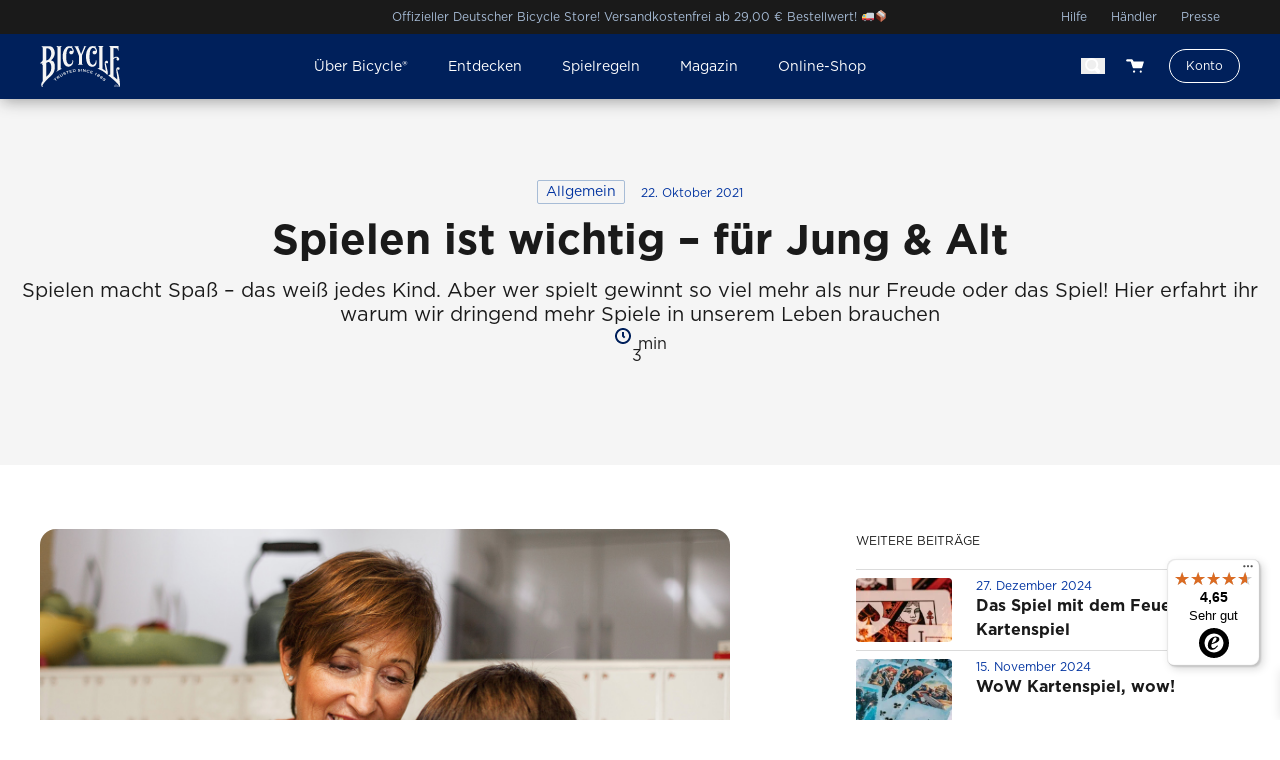

--- FILE ---
content_type: text/html; charset=UTF-8
request_url: https://de.bicyclecards.com/allgemein/spielen-ist-wichtig/
body_size: 29017
content:
<!doctype html>
<html lang="de-DE">

<head>
	<meta charset="UTF-8">
	<meta name="viewport" content="width=device-width, initial-scale=1">
	<meta name="p:domain_verify" content="3ca826f2b1014da249eda8a881afb3bb"/>
	<link rel="profile" href="https://gmpg.org/xfn/11">

	<title>Spielen ist wichtig 
– für Jung &amp; Alt &#8211; Bicycle® Cards Deutschland</title>
<meta name='robots' content='max-image-preview:large' />
	<style>img:is([sizes="auto" i], [sizes^="auto," i]) { contain-intrinsic-size: 3000px 1500px }</style>
	<link rel='dns-prefetch' href='//widgets.trustedshops.com' />

<link rel="alternate" type="application/rss+xml" title="Bicycle® Cards Deutschland &raquo; Feed" href="https://de.bicyclecards.com/feed/" />
<link rel="alternate" type="application/rss+xml" title="Bicycle® Cards Deutschland &raquo; Kommentar-Feed" href="https://de.bicyclecards.com/comments/feed/" />
<link data-minify="1" rel='stylesheet' id='structured-content-frontend-css' href='https://de.bicyclecards.com/wp-content/cache/min/2/wp-content/plugins/structured-content/dist/blocks.style.build.css?ver=1758111852' media='all' />
<style id='wp-emoji-styles-inline-css'>

	img.wp-smiley, img.emoji {
		display: inline !important;
		border: none !important;
		box-shadow: none !important;
		height: 1em !important;
		width: 1em !important;
		margin: 0 0.07em !important;
		vertical-align: -0.1em !important;
		background: none !important;
		padding: 0 !important;
	}
</style>
<link rel='stylesheet' id='wp-block-library-css' href='https://de.bicyclecards.com/wp-includes/css/dist/block-library/style.min.css?ver=6.8.2' media='all' />
<style id='bicycle-blocks-custom-loop-style-inline-css'>
.wp-block-bicycle-blocks-badge{color:inherit;width:auto;display:inline-block;margin-bottom:1.625rem}
.wp-block-bicycle-blocks-card-deck.is-style-default,.wp-block-bicycle-blocks-card-deck.is-style-inverted{position:relative;margin:5vh 0}.wp-block-bicycle-blocks-card-deck.is-style-default-primary,.wp-block-bicycle-blocks-card-deck.is-style-default-secondary,.wp-block-bicycle-blocks-card-deck.is-style-inverted-primary,.wp-block-bicycle-blocks-card-deck.is-style-inverted-secondary{border-radius:1rem;filter:drop-shadow(0px 2px 4px rgba(26, 26, 26, 0.25));transition:.5s ease all}.wp-block-bicycle-blocks-card-deck.is-style-default-primary,.wp-block-bicycle-blocks-card-deck.is-style-inverted-primary{width:70%}.wp-block-bicycle-blocks-card-deck.is-style-default-secondary,.wp-block-bicycle-blocks-card-deck.is-style-inverted-secondary{position:absolute !important}.wp-block-bicycle-blocks-card-deck.is-style-default-primary{transform:rotate(-15deg) translateX(10%)}.wp-block-bicycle-blocks-card-deck.is-style-default-secondary{right:3%;top:8%;width:75%}.wp-block-bicycle-blocks-card-deck.is-style-inverted-primary{transform:rotate(15deg) translateY(-18%) translateX(30%);width:70%}.wp-block-bicycle-blocks-card-deck.is-style-inverted-secondary{position:absolute !important;left:3%;top:8%;width:75%}
.wp-block-bicycle-blocks-custom-loop{display:flex;flex-wrap:wrap}.wp-block-bicycle-blocks-custom-loop-all-link{flex-grow:1}.wp-block-bicycle-blocks-custom-loop-controls{display:flex;max-width:6rem;gap:.25rem}.wp-block-bicycle-blocks-custom-loop .post-slide-backward,.wp-block-bicycle-blocks-custom-loop .post-slide-forward{border-radius:100px;background-color:#838383;width:2rem;height:2rem;display:flex;align-items:center;justify-content:center}.wp-block-bicycle-blocks-custom-loop .post-slide-backward img{transform:rotate(180deg)}.wp-block-bicycle-blocks-custom-loop-inner{width:100%;display:flex;flex-wrap:nowrap;overflow-x:scroll;scroll-behavior:smooth}.wp-block-bicycle-blocks-custom-loop-inner::-webkit-scrollbar{display:none}.wp-block-bicycle-blocks-custom-loop-post{width:100%}
.wp-block-bicycle-blocks-expandable summary{cursor:pointer}
.wp-block-bicycle-blocks-full-width-text-image{overflow:hidden;display:flex;flex-direction:column-reverse}@media screen and (min-width: 600px){.wp-block-bicycle-blocks-full-width-text-image{align-items:center;max-height:600px;flex-direction:unset}.wp-block-bicycle-blocks-full-width-text-image .inner-left{width:50%}.wp-block-bicycle-blocks-full-width-text-image .inner-left .content{max-width:600px;width:100%;float:right}.wp-block-bicycle-blocks-full-width-text-image .inner-right{overflow:hidden;width:50%}.wp-block-bicycle-blocks-full-width-text-image .inner-right img{width:100%;-o-object-fit:cover;object-fit:cover}}
.wp-block-bicycle-blocks-icon-box{display:flex;align-items:flex-start;gap:1rem}.wp-block-bicycle-blocks-icon-box-icon{width:3rem;border-radius:3rem;box-shadow:2px 8px 20px rgba(26,26,26,.1)}

@media screen and (min-width: 600px){.wp-block-bicycle-blocks-slide-out{overflow:hidden}.wp-block-bicycle-blocks-slide-out>.inner{width:100%;transition:200ms ease-in-out;bottom:-20%;transform:translateY(80%)}[class*=wp-block]:hover .wp-block-bicycle-blocks-slide-out>.inner{transform:translateY(0)}}
.wp-block-bicycle-blocks-slider-gallery{margin-bottom:1.5rem}.wp-block-bicycle-blocks-slider-gallery .slider-wrapper{display:flex;gap:1rem;overflow-x:scroll;scroll-behavior:smooth;-ms-overflow-style:none;scrollbar-width:none}.wp-block-bicycle-blocks-slider-gallery .slider-wrapper::-webkit-scrollbar{display:none}.wp-block-bicycle-blocks-slider-gallery .slider-item{min-width:24rem;height:13rem;border-radius:1rem;overflow:hidden;cursor:pointer}.wp-block-bicycle-blocks-slider-gallery .slider-item--img{width:100%;height:100%;-o-object-fit:cover;object-fit:cover}.wp-block-bicycle-blocks-slider-gallery .slider-item--caption{visibility:hidden}.wp-block-bicycle-blocks-slider-gallery .slider-caption{display:inline-block;margin-top:1rem;color:#1a1a1a;transition:.2s ease all}.wp-block-bicycle-blocks-slider-gallery .slider-caption.hidden{opacity:.1}
.wp-block-bicycle-blocks-image-button a{display:flex;max-width:100%;flex-wrap:nowrap;align-items:center;background-color:#fff;border-radius:.25rem;overflow:hidden;box-shadow:2px 8px 20px rgba(26,26,26,.1);font-size:1rem;font-weight:bold;text-decoration:none !important;color:#1a1a1a;width:100%;cursor:pointer}.wp-block-bicycle-blocks-image-button-preview{height:4rem;width:7.125rem;-o-object-fit:cover;object-fit:cover;margin-right:1rem}.wp-block-bicycle-blocks-image-button span{color:#1a1a1a;flex-grow:1}.wp-block-bicycle-blocks-image-button-chevron{width:.75rem;margin-right:1.5rem;opacity:.25;transition-duration:200ms}.wp-block-bicycle-blocks-image-button:hover .wp-block-bicycle-blocks-image-button-chevron{opacity:1;transform:translateX(0.5rem)}
.wp-block-bicycle-blocks-video .play.started{display:none}.wp-block-bicycle-blocks-video .bc-video-modal{display:none;position:fixed;z-index:40;width:100%;height:100%;top:0;left:0;background-color:rgba(0,0,0,.8);align-items:center;justify-content:center}.wp-block-bicycle-blocks-video .bc-video-modal.visible{display:flex}.wp-block-bicycle-blocks-video .bc-video-modal-inner{background-color:#fff;color:#000}


</style>
<style id='bicycle-blocks-video-style-inline-css'>
.wp-block-bicycle-blocks-badge{color:inherit;width:auto;display:inline-block;margin-bottom:1.625rem}
.wp-block-bicycle-blocks-card-deck.is-style-default,.wp-block-bicycle-blocks-card-deck.is-style-inverted{position:relative;margin:5vh 0}.wp-block-bicycle-blocks-card-deck.is-style-default-primary,.wp-block-bicycle-blocks-card-deck.is-style-default-secondary,.wp-block-bicycle-blocks-card-deck.is-style-inverted-primary,.wp-block-bicycle-blocks-card-deck.is-style-inverted-secondary{border-radius:1rem;filter:drop-shadow(0px 2px 4px rgba(26, 26, 26, 0.25));transition:.5s ease all}.wp-block-bicycle-blocks-card-deck.is-style-default-primary,.wp-block-bicycle-blocks-card-deck.is-style-inverted-primary{width:70%}.wp-block-bicycle-blocks-card-deck.is-style-default-secondary,.wp-block-bicycle-blocks-card-deck.is-style-inverted-secondary{position:absolute !important}.wp-block-bicycle-blocks-card-deck.is-style-default-primary{transform:rotate(-15deg) translateX(10%)}.wp-block-bicycle-blocks-card-deck.is-style-default-secondary{right:3%;top:8%;width:75%}.wp-block-bicycle-blocks-card-deck.is-style-inverted-primary{transform:rotate(15deg) translateY(-18%) translateX(30%);width:70%}.wp-block-bicycle-blocks-card-deck.is-style-inverted-secondary{position:absolute !important;left:3%;top:8%;width:75%}
.wp-block-bicycle-blocks-custom-loop{display:flex;flex-wrap:wrap}.wp-block-bicycle-blocks-custom-loop-all-link{flex-grow:1}.wp-block-bicycle-blocks-custom-loop-controls{display:flex;max-width:6rem;gap:.25rem}.wp-block-bicycle-blocks-custom-loop .post-slide-backward,.wp-block-bicycle-blocks-custom-loop .post-slide-forward{border-radius:100px;background-color:#838383;width:2rem;height:2rem;display:flex;align-items:center;justify-content:center}.wp-block-bicycle-blocks-custom-loop .post-slide-backward img{transform:rotate(180deg)}.wp-block-bicycle-blocks-custom-loop-inner{width:100%;display:flex;flex-wrap:nowrap;overflow-x:scroll;scroll-behavior:smooth}.wp-block-bicycle-blocks-custom-loop-inner::-webkit-scrollbar{display:none}.wp-block-bicycle-blocks-custom-loop-post{width:100%}
.wp-block-bicycle-blocks-expandable summary{cursor:pointer}
.wp-block-bicycle-blocks-full-width-text-image{overflow:hidden;display:flex;flex-direction:column-reverse}@media screen and (min-width: 600px){.wp-block-bicycle-blocks-full-width-text-image{align-items:center;max-height:600px;flex-direction:unset}.wp-block-bicycle-blocks-full-width-text-image .inner-left{width:50%}.wp-block-bicycle-blocks-full-width-text-image .inner-left .content{max-width:600px;width:100%;float:right}.wp-block-bicycle-blocks-full-width-text-image .inner-right{overflow:hidden;width:50%}.wp-block-bicycle-blocks-full-width-text-image .inner-right img{width:100%;-o-object-fit:cover;object-fit:cover}}
.wp-block-bicycle-blocks-icon-box{display:flex;align-items:flex-start;gap:1rem}.wp-block-bicycle-blocks-icon-box-icon{width:3rem;border-radius:3rem;box-shadow:2px 8px 20px rgba(26,26,26,.1)}

@media screen and (min-width: 600px){.wp-block-bicycle-blocks-slide-out{overflow:hidden}.wp-block-bicycle-blocks-slide-out>.inner{width:100%;transition:200ms ease-in-out;bottom:-20%;transform:translateY(80%)}[class*=wp-block]:hover .wp-block-bicycle-blocks-slide-out>.inner{transform:translateY(0)}}
.wp-block-bicycle-blocks-slider-gallery{margin-bottom:1.5rem}.wp-block-bicycle-blocks-slider-gallery .slider-wrapper{display:flex;gap:1rem;overflow-x:scroll;scroll-behavior:smooth;-ms-overflow-style:none;scrollbar-width:none}.wp-block-bicycle-blocks-slider-gallery .slider-wrapper::-webkit-scrollbar{display:none}.wp-block-bicycle-blocks-slider-gallery .slider-item{min-width:24rem;height:13rem;border-radius:1rem;overflow:hidden;cursor:pointer}.wp-block-bicycle-blocks-slider-gallery .slider-item--img{width:100%;height:100%;-o-object-fit:cover;object-fit:cover}.wp-block-bicycle-blocks-slider-gallery .slider-item--caption{visibility:hidden}.wp-block-bicycle-blocks-slider-gallery .slider-caption{display:inline-block;margin-top:1rem;color:#1a1a1a;transition:.2s ease all}.wp-block-bicycle-blocks-slider-gallery .slider-caption.hidden{opacity:.1}
.wp-block-bicycle-blocks-image-button a{display:flex;max-width:100%;flex-wrap:nowrap;align-items:center;background-color:#fff;border-radius:.25rem;overflow:hidden;box-shadow:2px 8px 20px rgba(26,26,26,.1);font-size:1rem;font-weight:bold;text-decoration:none !important;color:#1a1a1a;width:100%;cursor:pointer}.wp-block-bicycle-blocks-image-button-preview{height:4rem;width:7.125rem;-o-object-fit:cover;object-fit:cover;margin-right:1rem}.wp-block-bicycle-blocks-image-button span{color:#1a1a1a;flex-grow:1}.wp-block-bicycle-blocks-image-button-chevron{width:.75rem;margin-right:1.5rem;opacity:.25;transition-duration:200ms}.wp-block-bicycle-blocks-image-button:hover .wp-block-bicycle-blocks-image-button-chevron{opacity:1;transform:translateX(0.5rem)}
.wp-block-bicycle-blocks-video .play.started{display:none}.wp-block-bicycle-blocks-video .bc-video-modal{display:none;position:fixed;z-index:40;width:100%;height:100%;top:0;left:0;background-color:rgba(0,0,0,.8);align-items:center;justify-content:center}.wp-block-bicycle-blocks-video .bc-video-modal.visible{display:flex}.wp-block-bicycle-blocks-video .bc-video-modal-inner{background-color:#fff;color:#000}


</style>
<style id='bicycle-blocks-meta-field-style-inline-css'>
.wp-block-bicycle-blocks-badge{color:inherit;width:auto;display:inline-block;margin-bottom:1.625rem}
.wp-block-bicycle-blocks-card-deck.is-style-default,.wp-block-bicycle-blocks-card-deck.is-style-inverted{position:relative;margin:5vh 0}.wp-block-bicycle-blocks-card-deck.is-style-default-primary,.wp-block-bicycle-blocks-card-deck.is-style-default-secondary,.wp-block-bicycle-blocks-card-deck.is-style-inverted-primary,.wp-block-bicycle-blocks-card-deck.is-style-inverted-secondary{border-radius:1rem;filter:drop-shadow(0px 2px 4px rgba(26, 26, 26, 0.25));transition:.5s ease all}.wp-block-bicycle-blocks-card-deck.is-style-default-primary,.wp-block-bicycle-blocks-card-deck.is-style-inverted-primary{width:70%}.wp-block-bicycle-blocks-card-deck.is-style-default-secondary,.wp-block-bicycle-blocks-card-deck.is-style-inverted-secondary{position:absolute !important}.wp-block-bicycle-blocks-card-deck.is-style-default-primary{transform:rotate(-15deg) translateX(10%)}.wp-block-bicycle-blocks-card-deck.is-style-default-secondary{right:3%;top:8%;width:75%}.wp-block-bicycle-blocks-card-deck.is-style-inverted-primary{transform:rotate(15deg) translateY(-18%) translateX(30%);width:70%}.wp-block-bicycle-blocks-card-deck.is-style-inverted-secondary{position:absolute !important;left:3%;top:8%;width:75%}
.wp-block-bicycle-blocks-custom-loop{display:flex;flex-wrap:wrap}.wp-block-bicycle-blocks-custom-loop-all-link{flex-grow:1}.wp-block-bicycle-blocks-custom-loop-controls{display:flex;max-width:6rem;gap:.25rem}.wp-block-bicycle-blocks-custom-loop .post-slide-backward,.wp-block-bicycle-blocks-custom-loop .post-slide-forward{border-radius:100px;background-color:#838383;width:2rem;height:2rem;display:flex;align-items:center;justify-content:center}.wp-block-bicycle-blocks-custom-loop .post-slide-backward img{transform:rotate(180deg)}.wp-block-bicycle-blocks-custom-loop-inner{width:100%;display:flex;flex-wrap:nowrap;overflow-x:scroll;scroll-behavior:smooth}.wp-block-bicycle-blocks-custom-loop-inner::-webkit-scrollbar{display:none}.wp-block-bicycle-blocks-custom-loop-post{width:100%}
.wp-block-bicycle-blocks-expandable summary{cursor:pointer}
.wp-block-bicycle-blocks-full-width-text-image{overflow:hidden;display:flex;flex-direction:column-reverse}@media screen and (min-width: 600px){.wp-block-bicycle-blocks-full-width-text-image{align-items:center;max-height:600px;flex-direction:unset}.wp-block-bicycle-blocks-full-width-text-image .inner-left{width:50%}.wp-block-bicycle-blocks-full-width-text-image .inner-left .content{max-width:600px;width:100%;float:right}.wp-block-bicycle-blocks-full-width-text-image .inner-right{overflow:hidden;width:50%}.wp-block-bicycle-blocks-full-width-text-image .inner-right img{width:100%;-o-object-fit:cover;object-fit:cover}}
.wp-block-bicycle-blocks-icon-box{display:flex;align-items:flex-start;gap:1rem}.wp-block-bicycle-blocks-icon-box-icon{width:3rem;border-radius:3rem;box-shadow:2px 8px 20px rgba(26,26,26,.1)}

@media screen and (min-width: 600px){.wp-block-bicycle-blocks-slide-out{overflow:hidden}.wp-block-bicycle-blocks-slide-out>.inner{width:100%;transition:200ms ease-in-out;bottom:-20%;transform:translateY(80%)}[class*=wp-block]:hover .wp-block-bicycle-blocks-slide-out>.inner{transform:translateY(0)}}
.wp-block-bicycle-blocks-slider-gallery{margin-bottom:1.5rem}.wp-block-bicycle-blocks-slider-gallery .slider-wrapper{display:flex;gap:1rem;overflow-x:scroll;scroll-behavior:smooth;-ms-overflow-style:none;scrollbar-width:none}.wp-block-bicycle-blocks-slider-gallery .slider-wrapper::-webkit-scrollbar{display:none}.wp-block-bicycle-blocks-slider-gallery .slider-item{min-width:24rem;height:13rem;border-radius:1rem;overflow:hidden;cursor:pointer}.wp-block-bicycle-blocks-slider-gallery .slider-item--img{width:100%;height:100%;-o-object-fit:cover;object-fit:cover}.wp-block-bicycle-blocks-slider-gallery .slider-item--caption{visibility:hidden}.wp-block-bicycle-blocks-slider-gallery .slider-caption{display:inline-block;margin-top:1rem;color:#1a1a1a;transition:.2s ease all}.wp-block-bicycle-blocks-slider-gallery .slider-caption.hidden{opacity:.1}
.wp-block-bicycle-blocks-image-button a{display:flex;max-width:100%;flex-wrap:nowrap;align-items:center;background-color:#fff;border-radius:.25rem;overflow:hidden;box-shadow:2px 8px 20px rgba(26,26,26,.1);font-size:1rem;font-weight:bold;text-decoration:none !important;color:#1a1a1a;width:100%;cursor:pointer}.wp-block-bicycle-blocks-image-button-preview{height:4rem;width:7.125rem;-o-object-fit:cover;object-fit:cover;margin-right:1rem}.wp-block-bicycle-blocks-image-button span{color:#1a1a1a;flex-grow:1}.wp-block-bicycle-blocks-image-button-chevron{width:.75rem;margin-right:1.5rem;opacity:.25;transition-duration:200ms}.wp-block-bicycle-blocks-image-button:hover .wp-block-bicycle-blocks-image-button-chevron{opacity:1;transform:translateX(0.5rem)}
.wp-block-bicycle-blocks-video .play.started{display:none}.wp-block-bicycle-blocks-video .bc-video-modal{display:none;position:fixed;z-index:40;width:100%;height:100%;top:0;left:0;background-color:rgba(0,0,0,.8);align-items:center;justify-content:center}.wp-block-bicycle-blocks-video .bc-video-modal.visible{display:flex}.wp-block-bicycle-blocks-video .bc-video-modal-inner{background-color:#fff;color:#000}


</style>
<link data-minify="1" rel='stylesheet' id='bicycle-blocks-badge-style-css' href='https://de.bicyclecards.com/wp-content/cache/min/2/wp-content/plugins/bicycle-blocks/build/style-index.css?ver=1758111852' media='all' />
<link data-minify="1" rel='stylesheet' id='bicycle-blocks-image-button-style-css' href='https://de.bicyclecards.com/wp-content/cache/min/2/wp-content/plugins/bicycle-blocks/build/style-index.css?ver=1758111852' media='all' />
<link data-minify="1" rel='stylesheet' id='bicycle-blocks-card-deck-style-css' href='https://de.bicyclecards.com/wp-content/cache/min/2/wp-content/plugins/bicycle-blocks/build/style-index.css?ver=1758111852' media='all' />
<link data-minify="1" rel='stylesheet' id='bicycle-blocks-icon-box-style-css' href='https://de.bicyclecards.com/wp-content/cache/min/2/wp-content/plugins/bicycle-blocks/build/style-index.css?ver=1758111852' media='all' />
<link data-minify="1" rel='stylesheet' id='bicycle-blocks-testimonial-style-css' href='https://de.bicyclecards.com/wp-content/cache/min/2/wp-content/plugins/bicycle-blocks/build/style-index.css?ver=1758111852' media='all' />
<link data-minify="1" rel='stylesheet' id='bicycle-blocks-slide-out-style-css' href='https://de.bicyclecards.com/wp-content/cache/min/2/wp-content/plugins/bicycle-blocks/build/style-index.css?ver=1758111852' media='all' />
<link data-minify="1" rel='stylesheet' id='bicycle-blocks-slider-gallery-style-css' href='https://de.bicyclecards.com/wp-content/cache/min/2/wp-content/plugins/bicycle-blocks/build/style-index.css?ver=1758111852' media='all' />
<link data-minify="1" rel='stylesheet' id='bicycle-blocks-expandable-style-css' href='https://de.bicyclecards.com/wp-content/cache/min/2/wp-content/plugins/bicycle-blocks/build/style-index.css?ver=1758111852' media='all' />
<link data-minify="1" rel='stylesheet' id='bicycle-blocks-full-width-text-image-style-css' href='https://de.bicyclecards.com/wp-content/cache/min/2/wp-content/plugins/bicycle-blocks/build/style-index.css?ver=1758111852' media='all' />
<link data-minify="1" rel='stylesheet' id='jetpack-layout-grid-css' href='https://de.bicyclecards.com/wp-content/cache/min/2/wp-content/plugins/layout-grid/style.css?ver=1758111852' media='all' />
<link data-minify="1" rel='stylesheet' id='amazon-payments-advanced-blocks-log-out-banner-css' href='https://de.bicyclecards.com/wp-content/cache/min/2/wp-content/plugins/woocommerce-gateway-amazon-payments-advanced/build/js/blocks/log-out-banner/style-index.css?ver=1758111852' media='all' />
<style id='global-styles-inline-css'>
:root{--wp--preset--aspect-ratio--square: 1;--wp--preset--aspect-ratio--4-3: 4/3;--wp--preset--aspect-ratio--3-4: 3/4;--wp--preset--aspect-ratio--3-2: 3/2;--wp--preset--aspect-ratio--2-3: 2/3;--wp--preset--aspect-ratio--16-9: 16/9;--wp--preset--aspect-ratio--9-16: 9/16;--wp--preset--color--black: #000000;--wp--preset--color--cyan-bluish-gray: #abb8c3;--wp--preset--color--white: #ffffff;--wp--preset--color--pale-pink: #f78da7;--wp--preset--color--vivid-red: #cf2e2e;--wp--preset--color--luminous-vivid-orange: #ff6900;--wp--preset--color--luminous-vivid-amber: #fcb900;--wp--preset--color--light-green-cyan: #7bdcb5;--wp--preset--color--vivid-green-cyan: #00d084;--wp--preset--color--pale-cyan-blue: #8ed1fc;--wp--preset--color--vivid-cyan-blue: #0693e3;--wp--preset--color--vivid-purple: #9b51e0;--wp--preset--color--bc-dark-blue: #00205b;--wp--preset--color--bc-blue: #0033a0;--wp--preset--color--bc-light-blue: #a7bcd6;--wp--preset--color--bc-light-blue-hover: #7697bf;--wp--preset--color--bc-dark-grey: #cccccc;--wp--preset--color--bc-grey: #dbdbdb;--wp--preset--color--bc-light-grey: #f5f5f5;--wp--preset--color--bc-white: #ffffff;--wp--preset--color--bc-black: #1a1a1a;--wp--preset--color--bc-red: #c8102e;--wp--preset--color--bc-yellow: #ffcd00;--wp--preset--color--bc-yellow-hover: #ffc700;--wp--preset--color--bc-transparent: transparent;--wp--preset--gradient--vivid-cyan-blue-to-vivid-purple: linear-gradient(135deg,rgba(6,147,227,1) 0%,rgb(155,81,224) 100%);--wp--preset--gradient--light-green-cyan-to-vivid-green-cyan: linear-gradient(135deg,rgb(122,220,180) 0%,rgb(0,208,130) 100%);--wp--preset--gradient--luminous-vivid-amber-to-luminous-vivid-orange: linear-gradient(135deg,rgba(252,185,0,1) 0%,rgba(255,105,0,1) 100%);--wp--preset--gradient--luminous-vivid-orange-to-vivid-red: linear-gradient(135deg,rgba(255,105,0,1) 0%,rgb(207,46,46) 100%);--wp--preset--gradient--very-light-gray-to-cyan-bluish-gray: linear-gradient(135deg,rgb(238,238,238) 0%,rgb(169,184,195) 100%);--wp--preset--gradient--cool-to-warm-spectrum: linear-gradient(135deg,rgb(74,234,220) 0%,rgb(151,120,209) 20%,rgb(207,42,186) 40%,rgb(238,44,130) 60%,rgb(251,105,98) 80%,rgb(254,248,76) 100%);--wp--preset--gradient--blush-light-purple: linear-gradient(135deg,rgb(255,206,236) 0%,rgb(152,150,240) 100%);--wp--preset--gradient--blush-bordeaux: linear-gradient(135deg,rgb(254,205,165) 0%,rgb(254,45,45) 50%,rgb(107,0,62) 100%);--wp--preset--gradient--luminous-dusk: linear-gradient(135deg,rgb(255,203,112) 0%,rgb(199,81,192) 50%,rgb(65,88,208) 100%);--wp--preset--gradient--pale-ocean: linear-gradient(135deg,rgb(255,245,203) 0%,rgb(182,227,212) 50%,rgb(51,167,181) 100%);--wp--preset--gradient--electric-grass: linear-gradient(135deg,rgb(202,248,128) 0%,rgb(113,206,126) 100%);--wp--preset--gradient--midnight: linear-gradient(135deg,rgb(2,3,129) 0%,rgb(40,116,252) 100%);--wp--preset--font-size--small: 13px;--wp--preset--font-size--medium: 20px;--wp--preset--font-size--large: 36px;--wp--preset--font-size--x-large: 42px;--wp--preset--font-size--xs: 0.75rem;--wp--preset--font-size--sm: 0.875rem;--wp--preset--font-size--base: 1rem;--wp--preset--font-size--lg: 1.25rem;--wp--preset--font-size--xl: 1.625rem;--wp--preset--font-size--2-xl: 2rem;--wp--preset--font-size--3-xl: 2.625rem;--wp--preset--font-family--display: "Gotham", sans-serif;--wp--preset--spacing--20: 0.44rem;--wp--preset--spacing--30: 0.67rem;--wp--preset--spacing--40: 1rem;--wp--preset--spacing--50: 1.5rem;--wp--preset--spacing--60: 2.25rem;--wp--preset--spacing--70: 3.38rem;--wp--preset--spacing--80: 5.06rem;--wp--preset--shadow--natural: 6px 6px 9px rgba(0, 0, 0, 0.2);--wp--preset--shadow--deep: 12px 12px 50px rgba(0, 0, 0, 0.4);--wp--preset--shadow--sharp: 6px 6px 0px rgba(0, 0, 0, 0.2);--wp--preset--shadow--outlined: 6px 6px 0px -3px rgba(255, 255, 255, 1), 6px 6px rgba(0, 0, 0, 1);--wp--preset--shadow--crisp: 6px 6px 0px rgba(0, 0, 0, 1);--wp--custom--line-height--leading-6: 1.5;--wp--custom--line-height--leading-5: 1.43;--wp--custom--line-height--leading-4: 1.3;--wp--custom--line-height--leading-3: 1.1875;--wp--custom--line-height--leading-2: 1.15;--wp--custom--line-height--leading-1: 1.05;}:root { --wp--style--global--content-size: 1200px;--wp--style--global--wide-size: 1200px; }:where(body) { margin: 0; }.wp-site-blocks > .alignleft { float: left; margin-right: 2em; }.wp-site-blocks > .alignright { float: right; margin-left: 2em; }.wp-site-blocks > .aligncenter { justify-content: center; margin-left: auto; margin-right: auto; }:where(.is-layout-flex){gap: 0.5em;}:where(.is-layout-grid){gap: 0.5em;}.is-layout-flow > .alignleft{float: left;margin-inline-start: 0;margin-inline-end: 2em;}.is-layout-flow > .alignright{float: right;margin-inline-start: 2em;margin-inline-end: 0;}.is-layout-flow > .aligncenter{margin-left: auto !important;margin-right: auto !important;}.is-layout-constrained > .alignleft{float: left;margin-inline-start: 0;margin-inline-end: 2em;}.is-layout-constrained > .alignright{float: right;margin-inline-start: 2em;margin-inline-end: 0;}.is-layout-constrained > .aligncenter{margin-left: auto !important;margin-right: auto !important;}.is-layout-constrained > :where(:not(.alignleft):not(.alignright):not(.alignfull)){max-width: var(--wp--style--global--content-size);margin-left: auto !important;margin-right: auto !important;}.is-layout-constrained > .alignwide{max-width: var(--wp--style--global--wide-size);}body .is-layout-flex{display: flex;}.is-layout-flex{flex-wrap: wrap;align-items: center;}.is-layout-flex > :is(*, div){margin: 0;}body .is-layout-grid{display: grid;}.is-layout-grid > :is(*, div){margin: 0;}body{color: var(--wp--preset--color--bc-black);font-family: var(--wp--preset--font-family--display);font-size: var(--wp--preset--font-size--base);padding-top: 0px;padding-right: 0px;padding-bottom: 0px;padding-left: 0px;}a:where(:not(.wp-element-button)){text-decoration: underline;}h1{font-size: var(--wp--preset--font-size--3-xl);font-weight: 700;line-height: var(--wp--custom--line-height--leading-1);}h2{font-size: var(--wp--preset--font-size--2-xl);font-weight: 700;line-height: var(--wp--custom--line-height--leading-2);}h3{font-size: var(--wp--preset--font-size--xl);font-weight: 700;line-height: var(--wp--custom--line-height--leading-3);}h4{font-size: var(--wp--preset--font-size--lg);font-weight: 700;line-height: var(--wp--custom--line-height--leading-4);}h5{font-size: var(--wp--preset--font-size--base);font-weight: 700;line-height: var(--wp--custom--line-height--leading-5);}h6{font-size: var(--wp--preset--font-size--sm);font-weight: 700;line-height: var(--wp--custom--line-height--leading-6);}:root :where(.wp-element-button, .wp-block-button__link){background-color: #32373c;border-width: 0;color: #fff;font-family: inherit;font-size: inherit;line-height: inherit;padding: calc(0.667em + 2px) calc(1.333em + 2px);text-decoration: none;}.has-black-color{color: var(--wp--preset--color--black) !important;}.has-cyan-bluish-gray-color{color: var(--wp--preset--color--cyan-bluish-gray) !important;}.has-white-color{color: var(--wp--preset--color--white) !important;}.has-pale-pink-color{color: var(--wp--preset--color--pale-pink) !important;}.has-vivid-red-color{color: var(--wp--preset--color--vivid-red) !important;}.has-luminous-vivid-orange-color{color: var(--wp--preset--color--luminous-vivid-orange) !important;}.has-luminous-vivid-amber-color{color: var(--wp--preset--color--luminous-vivid-amber) !important;}.has-light-green-cyan-color{color: var(--wp--preset--color--light-green-cyan) !important;}.has-vivid-green-cyan-color{color: var(--wp--preset--color--vivid-green-cyan) !important;}.has-pale-cyan-blue-color{color: var(--wp--preset--color--pale-cyan-blue) !important;}.has-vivid-cyan-blue-color{color: var(--wp--preset--color--vivid-cyan-blue) !important;}.has-vivid-purple-color{color: var(--wp--preset--color--vivid-purple) !important;}.has-bc-dark-blue-color{color: var(--wp--preset--color--bc-dark-blue) !important;}.has-bc-blue-color{color: var(--wp--preset--color--bc-blue) !important;}.has-bc-light-blue-color{color: var(--wp--preset--color--bc-light-blue) !important;}.has-bc-light-blue-hover-color{color: var(--wp--preset--color--bc-light-blue-hover) !important;}.has-bc-dark-grey-color{color: var(--wp--preset--color--bc-dark-grey) !important;}.has-bc-grey-color{color: var(--wp--preset--color--bc-grey) !important;}.has-bc-light-grey-color{color: var(--wp--preset--color--bc-light-grey) !important;}.has-bc-white-color{color: var(--wp--preset--color--bc-white) !important;}.has-bc-black-color{color: var(--wp--preset--color--bc-black) !important;}.has-bc-red-color{color: var(--wp--preset--color--bc-red) !important;}.has-bc-yellow-color{color: var(--wp--preset--color--bc-yellow) !important;}.has-bc-yellow-hover-color{color: var(--wp--preset--color--bc-yellow-hover) !important;}.has-bc-transparent-color{color: var(--wp--preset--color--bc-transparent) !important;}.has-black-background-color{background-color: var(--wp--preset--color--black) !important;}.has-cyan-bluish-gray-background-color{background-color: var(--wp--preset--color--cyan-bluish-gray) !important;}.has-white-background-color{background-color: var(--wp--preset--color--white) !important;}.has-pale-pink-background-color{background-color: var(--wp--preset--color--pale-pink) !important;}.has-vivid-red-background-color{background-color: var(--wp--preset--color--vivid-red) !important;}.has-luminous-vivid-orange-background-color{background-color: var(--wp--preset--color--luminous-vivid-orange) !important;}.has-luminous-vivid-amber-background-color{background-color: var(--wp--preset--color--luminous-vivid-amber) !important;}.has-light-green-cyan-background-color{background-color: var(--wp--preset--color--light-green-cyan) !important;}.has-vivid-green-cyan-background-color{background-color: var(--wp--preset--color--vivid-green-cyan) !important;}.has-pale-cyan-blue-background-color{background-color: var(--wp--preset--color--pale-cyan-blue) !important;}.has-vivid-cyan-blue-background-color{background-color: var(--wp--preset--color--vivid-cyan-blue) !important;}.has-vivid-purple-background-color{background-color: var(--wp--preset--color--vivid-purple) !important;}.has-bc-dark-blue-background-color{background-color: var(--wp--preset--color--bc-dark-blue) !important;}.has-bc-blue-background-color{background-color: var(--wp--preset--color--bc-blue) !important;}.has-bc-light-blue-background-color{background-color: var(--wp--preset--color--bc-light-blue) !important;}.has-bc-light-blue-hover-background-color{background-color: var(--wp--preset--color--bc-light-blue-hover) !important;}.has-bc-dark-grey-background-color{background-color: var(--wp--preset--color--bc-dark-grey) !important;}.has-bc-grey-background-color{background-color: var(--wp--preset--color--bc-grey) !important;}.has-bc-light-grey-background-color{background-color: var(--wp--preset--color--bc-light-grey) !important;}.has-bc-white-background-color{background-color: var(--wp--preset--color--bc-white) !important;}.has-bc-black-background-color{background-color: var(--wp--preset--color--bc-black) !important;}.has-bc-red-background-color{background-color: var(--wp--preset--color--bc-red) !important;}.has-bc-yellow-background-color{background-color: var(--wp--preset--color--bc-yellow) !important;}.has-bc-yellow-hover-background-color{background-color: var(--wp--preset--color--bc-yellow-hover) !important;}.has-bc-transparent-background-color{background-color: var(--wp--preset--color--bc-transparent) !important;}.has-black-border-color{border-color: var(--wp--preset--color--black) !important;}.has-cyan-bluish-gray-border-color{border-color: var(--wp--preset--color--cyan-bluish-gray) !important;}.has-white-border-color{border-color: var(--wp--preset--color--white) !important;}.has-pale-pink-border-color{border-color: var(--wp--preset--color--pale-pink) !important;}.has-vivid-red-border-color{border-color: var(--wp--preset--color--vivid-red) !important;}.has-luminous-vivid-orange-border-color{border-color: var(--wp--preset--color--luminous-vivid-orange) !important;}.has-luminous-vivid-amber-border-color{border-color: var(--wp--preset--color--luminous-vivid-amber) !important;}.has-light-green-cyan-border-color{border-color: var(--wp--preset--color--light-green-cyan) !important;}.has-vivid-green-cyan-border-color{border-color: var(--wp--preset--color--vivid-green-cyan) !important;}.has-pale-cyan-blue-border-color{border-color: var(--wp--preset--color--pale-cyan-blue) !important;}.has-vivid-cyan-blue-border-color{border-color: var(--wp--preset--color--vivid-cyan-blue) !important;}.has-vivid-purple-border-color{border-color: var(--wp--preset--color--vivid-purple) !important;}.has-bc-dark-blue-border-color{border-color: var(--wp--preset--color--bc-dark-blue) !important;}.has-bc-blue-border-color{border-color: var(--wp--preset--color--bc-blue) !important;}.has-bc-light-blue-border-color{border-color: var(--wp--preset--color--bc-light-blue) !important;}.has-bc-light-blue-hover-border-color{border-color: var(--wp--preset--color--bc-light-blue-hover) !important;}.has-bc-dark-grey-border-color{border-color: var(--wp--preset--color--bc-dark-grey) !important;}.has-bc-grey-border-color{border-color: var(--wp--preset--color--bc-grey) !important;}.has-bc-light-grey-border-color{border-color: var(--wp--preset--color--bc-light-grey) !important;}.has-bc-white-border-color{border-color: var(--wp--preset--color--bc-white) !important;}.has-bc-black-border-color{border-color: var(--wp--preset--color--bc-black) !important;}.has-bc-red-border-color{border-color: var(--wp--preset--color--bc-red) !important;}.has-bc-yellow-border-color{border-color: var(--wp--preset--color--bc-yellow) !important;}.has-bc-yellow-hover-border-color{border-color: var(--wp--preset--color--bc-yellow-hover) !important;}.has-bc-transparent-border-color{border-color: var(--wp--preset--color--bc-transparent) !important;}.has-vivid-cyan-blue-to-vivid-purple-gradient-background{background: var(--wp--preset--gradient--vivid-cyan-blue-to-vivid-purple) !important;}.has-light-green-cyan-to-vivid-green-cyan-gradient-background{background: var(--wp--preset--gradient--light-green-cyan-to-vivid-green-cyan) !important;}.has-luminous-vivid-amber-to-luminous-vivid-orange-gradient-background{background: var(--wp--preset--gradient--luminous-vivid-amber-to-luminous-vivid-orange) !important;}.has-luminous-vivid-orange-to-vivid-red-gradient-background{background: var(--wp--preset--gradient--luminous-vivid-orange-to-vivid-red) !important;}.has-very-light-gray-to-cyan-bluish-gray-gradient-background{background: var(--wp--preset--gradient--very-light-gray-to-cyan-bluish-gray) !important;}.has-cool-to-warm-spectrum-gradient-background{background: var(--wp--preset--gradient--cool-to-warm-spectrum) !important;}.has-blush-light-purple-gradient-background{background: var(--wp--preset--gradient--blush-light-purple) !important;}.has-blush-bordeaux-gradient-background{background: var(--wp--preset--gradient--blush-bordeaux) !important;}.has-luminous-dusk-gradient-background{background: var(--wp--preset--gradient--luminous-dusk) !important;}.has-pale-ocean-gradient-background{background: var(--wp--preset--gradient--pale-ocean) !important;}.has-electric-grass-gradient-background{background: var(--wp--preset--gradient--electric-grass) !important;}.has-midnight-gradient-background{background: var(--wp--preset--gradient--midnight) !important;}.has-small-font-size{font-size: var(--wp--preset--font-size--small) !important;}.has-medium-font-size{font-size: var(--wp--preset--font-size--medium) !important;}.has-large-font-size{font-size: var(--wp--preset--font-size--large) !important;}.has-x-large-font-size{font-size: var(--wp--preset--font-size--x-large) !important;}.has-xs-font-size{font-size: var(--wp--preset--font-size--xs) !important;}.has-sm-font-size{font-size: var(--wp--preset--font-size--sm) !important;}.has-base-font-size{font-size: var(--wp--preset--font-size--base) !important;}.has-lg-font-size{font-size: var(--wp--preset--font-size--lg) !important;}.has-xl-font-size{font-size: var(--wp--preset--font-size--xl) !important;}.has-2-xl-font-size{font-size: var(--wp--preset--font-size--2-xl) !important;}.has-3-xl-font-size{font-size: var(--wp--preset--font-size--3-xl) !important;}.has-display-font-family{font-family: var(--wp--preset--font-family--display) !important;}
:where(.wp-block-post-template.is-layout-flex){gap: 1.25em;}:where(.wp-block-post-template.is-layout-grid){gap: 1.25em;}
:where(.wp-block-columns.is-layout-flex){gap: 2em;}:where(.wp-block-columns.is-layout-grid){gap: 2em;}
:root :where(.wp-block-pullquote){font-size: 1.5em;line-height: 1.6;}
</style>
<link data-minify="1" rel='stylesheet' id='contact-form-7-css' href='https://de.bicyclecards.com/wp-content/cache/min/2/wp-content/plugins/contact-form-7/includes/css/styles.css?ver=1758111852' media='all' />
<link rel='stylesheet' id='owl-carousel-css' href='https://de.bicyclecards.com/wp-content/plugins/free-gifts-for-woocommerce/assets/css/owl.carousel.min.css?ver=9.4.0' media='all' />
<link data-minify="1" rel='stylesheet' id='fgf-owl-carousel-css' href='https://de.bicyclecards.com/wp-content/cache/min/2/wp-content/plugins/free-gifts-for-woocommerce/assets/css/owl-carousel-enhanced.css?ver=1758111852' media='all' />
<link data-minify="1" rel='stylesheet' id='lightcase-css' href='https://de.bicyclecards.com/wp-content/cache/min/2/wp-content/plugins/free-gifts-for-woocommerce/assets/css/lightcase.min.css?ver=1758111852' media='all' />
<link data-minify="1" rel='stylesheet' id='fgf-frontend-css-css' href='https://de.bicyclecards.com/wp-content/cache/min/2/wp-content/plugins/free-gifts-for-woocommerce/assets/css/frontend.css?ver=1758111852' media='all' />
<link rel='stylesheet' id='woo-custom-related-products-css' href='https://de.bicyclecards.com/wp-content/plugins/woo-custom-related-products/public/css/woo-custom-related-products-public.css' media='all' />
<style id='woocommerce-inline-inline-css'>
.woocommerce form .form-row .required { visibility: visible; }
</style>
<link data-minify="1" rel='stylesheet' id='wpsl-styles-css' href='https://de.bicyclecards.com/wp-content/cache/min/2/wp-content/plugins/wp-store-locator/css/styles.min.css?ver=1758111852' media='all' />
<link data-minify="1" rel='stylesheet' id='brands-styles-css' href='https://de.bicyclecards.com/wp-content/cache/min/2/wp-content/plugins/woocommerce/assets/css/brands.css?ver=1758111852' media='all' />
<link data-minify="1" rel='stylesheet' id='xoo-wsc-fonts-css' href='https://de.bicyclecards.com/wp-content/cache/min/2/wp-content/plugins/side-cart-woocommerce/assets/css/xoo-wsc-fonts.css?ver=1758111852' media='all' />
<link data-minify="1" rel='stylesheet' id='xoo-wsc-style-css' href='https://de.bicyclecards.com/wp-content/cache/min/2/wp-content/plugins/side-cart-woocommerce/assets/css/xoo-wsc-style.css?ver=1758111852' media='all' />
<style id='xoo-wsc-style-inline-css'>



 

.xoo-wsc-footer{
	background-color: #ffffff;
	color: #000000;
	padding: 24px;
	box-shadow: 0 -1px 10px #0000001a;
}

.xoo-wsc-footer, .xoo-wsc-footer a, .xoo-wsc-footer .amount{
	font-size: 16px;
}

.xoo-wsc-btn .amount{
	color: #000000}

.xoo-wsc-btn:hover .amount{
	color: #000000;
}

.xoo-wsc-ft-buttons-cont{
	grid-template-columns: 1fr 1fr 1fr;
}

.xoo-wsc-basket{
	bottom: 12px;
	right: 0px;
	background-color: #ffffff;
	color: #000000;
	box-shadow: 0 1px 4px 0;
	border-radius: 50%;
	display: none;
	width: 60px;
	height: 60px;
}


.xoo-wsc-bki{
	font-size: 30px}

.xoo-wsc-items-count{
	top: -12px;
	left: -12px;
}

.xoo-wsc-items-count{
	background-color: #000000;
	color: #ffffff;
}

.xoo-wsc-container, .xoo-wsc-slider{
	max-width: 432px;
	right: -432px;
	top: 0;bottom: 0;
	bottom: 0;
	font-family: }


.xoo-wsc-cart-active .xoo-wsc-container, .xoo-wsc-slider-active .xoo-wsc-slider{
	right: 0;
}


.xoo-wsc-cart-active .xoo-wsc-basket{
	right: 432px;
}

.xoo-wsc-slider{
	right: -432px;
}

span.xoo-wsch-close {
    font-size: 24px;
    right: 10px;
}

.xoo-wsch-top{
	justify-content: flex-start;
}

.xoo-wsch-text{
	font-size: 20px;
}

.xoo-wsc-header{
	color: #000000;
	background-color: #ffffff;
	border-bottom: 2px solid #eee;
}


.xoo-wsc-body{
	background-color: #ffffff;
}

.xoo-wsc-products:not(.xoo-wsc-pattern-card), .xoo-wsc-products:not(.xoo-wsc-pattern-card) span.amount, .xoo-wsc-products:not(.xoo-wsc-pattern-card) a{
	font-size: 16px;
	color: #000000;
}

.xoo-wsc-products:not(.xoo-wsc-pattern-card) .xoo-wsc-product{
	padding: 16px 24px;
	margin: 0;
	border-radius: 0px;
	box-shadow: 0 0;
	background-color: transparent;
}

.xoo-wsc-sum-col{
	justify-content: center;
}


/** Shortcode **/
.xoo-wsc-sc-count{
	background-color: #000000;
	color: #ffffff;
}

.xoo-wsc-sc-bki{
	font-size: 28px;
	color: #000000;
}
.xoo-wsc-sc-cont{
	color: #000000;
}


.xoo-wsc-product dl.variation {
	display: block;
}


.xoo-wsc-product-cont{
	padding: 10px 10px;
}

.xoo-wsc-products:not(.xoo-wsc-pattern-card) .xoo-wsc-img-col{
	width: 20%;
}

.xoo-wsc-pattern-card .xoo-wsc-img-col img{
	max-width: 100%;
	height: auto;
}

.xoo-wsc-products:not(.xoo-wsc-pattern-card) .xoo-wsc-sum-col{
	width: 80%;
}

.xoo-wsc-pattern-card .xoo-wsc-product-cont{
	width: 50% 
}

@media only screen and (max-width: 600px) {
	.xoo-wsc-pattern-card .xoo-wsc-product-cont  {
		width: 50%;
	}
}


.xoo-wsc-pattern-card .xoo-wsc-product{
	border: 0;
	box-shadow: 0px 10px 15px -12px #0000001a;
}


.xoo-wsc-sm-front{
	background-color: #eee;
}
.xoo-wsc-pattern-card, .xoo-wsc-sm-front{
	border-bottom-left-radius: 5px;
	border-bottom-right-radius: 5px;
}
.xoo-wsc-pattern-card, .xoo-wsc-img-col img, .xoo-wsc-img-col, .xoo-wsc-sm-back-cont{
	border-top-left-radius: 5px;
	border-top-right-radius: 5px;
}
.xoo-wsc-sm-back{
	background-color: #fff;
}
.xoo-wsc-pattern-card, .xoo-wsc-pattern-card a, .xoo-wsc-pattern-card .amount{
	font-size: 16px;
}

.xoo-wsc-sm-front, .xoo-wsc-sm-front a, .xoo-wsc-sm-front .amount{
	color: #000;
}

.xoo-wsc-sm-back, .xoo-wsc-sm-back a, .xoo-wsc-sm-back .amount{
	color: #000;
}


.magictime {
    animation-duration: 0.5s;
}


</style>
<link data-minify="1" rel='stylesheet' id='bicycle-style-css' href='https://de.bicyclecards.com/wp-content/cache/min/2/wp-content/themes/bicycle/style.css?ver=1758111852' media='all' />
<link data-minify="1" rel='stylesheet' id='borlabs-cookie-css' href='https://de.bicyclecards.com/wp-content/cache/min/2/wp-content/cache/borlabs-cookie/borlabs-cookie_2_de.css?ver=1758111852' media='all' />
<link data-minify="1" rel='stylesheet' id='woocommerce-gzd-layout-css' href='https://de.bicyclecards.com/wp-content/cache/min/2/wp-content/plugins/woocommerce-germanized/build/static/layout-styles.css?ver=1758111852' media='all' />
<style id='woocommerce-gzd-layout-inline-css'>
.woocommerce-checkout .shop_table { background-color: #eeeeee; } .product p.deposit-packaging-type { font-size: 1.25em !important; } p.woocommerce-shipping-destination { display: none; }
                .wc-gzd-nutri-score-value-a {
                    background: url(https://de.bicyclecards.com/wp-content/plugins/woocommerce-germanized/assets/images/nutri-score-a.svg) no-repeat;
                }
                .wc-gzd-nutri-score-value-b {
                    background: url(https://de.bicyclecards.com/wp-content/plugins/woocommerce-germanized/assets/images/nutri-score-b.svg) no-repeat;
                }
                .wc-gzd-nutri-score-value-c {
                    background: url(https://de.bicyclecards.com/wp-content/plugins/woocommerce-germanized/assets/images/nutri-score-c.svg) no-repeat;
                }
                .wc-gzd-nutri-score-value-d {
                    background: url(https://de.bicyclecards.com/wp-content/plugins/woocommerce-germanized/assets/images/nutri-score-d.svg) no-repeat;
                }
                .wc-gzd-nutri-score-value-e {
                    background: url(https://de.bicyclecards.com/wp-content/plugins/woocommerce-germanized/assets/images/nutri-score-e.svg) no-repeat;
                }
            
</style>
<link data-minify="1" rel='stylesheet' id='select2-css' href='https://de.bicyclecards.com/wp-content/cache/min/2/wp-content/plugins/woocommerce/assets/css/select2.css?ver=1758111852' media='all' />
<link data-minify="1" rel='stylesheet' id='woovr-frontend-css' href='https://de.bicyclecards.com/wp-content/cache/min/2/wp-content/plugins/wpc-variations-radio-buttons/assets/css/frontend.css?ver=1758111852' media='all' />
<script data-minify="1" src="https://de.bicyclecards.com/wp-content/cache/min/2/wp-content/plugins/bicycle-blocks/assets/js/main.js?ver=1758111852" id="block-slider-js"></script>
<script src="https://de.bicyclecards.com/wp-includes/js/dist/hooks.min.js?ver=4d63a3d491d11ffd8ac6" id="wp-hooks-js"></script>
<script src="https://de.bicyclecards.com/wp-includes/js/jquery/jquery.min.js?ver=3.7.1" id="jquery-core-js"></script>
<script src="https://de.bicyclecards.com/wp-includes/js/jquery/jquery-migrate.min.js?ver=3.4.1" id="jquery-migrate-js"></script>
<script src="https://de.bicyclecards.com/wp-content/plugins/woocommerce/assets/js/jquery-blockui/jquery.blockUI.min.js?ver=2.7.0-wc.10.0.3" id="jquery-blockui-js" data-wp-strategy="defer"></script>
<script id="fgf-frontend-js-extra">
var fgf_frontend_params = {"gift_products_pagination_nonce":"dea0c1b952","gift_product_nonce":"60e6e352d8","ajaxurl":"https:\/\/de.bicyclecards.com\/wp-admin\/admin-ajax.php","current_page_url":"https:\/\/de.bicyclecards.com\/allgemein\/spielen-ist-wichtig\/","add_to_cart_link":"https:\/\/de.bicyclecards.com\/allgemein\/spielen-ist-wichtig\/?fgf_gift_product=%s&fgf_rule_id=%s&fgf_buy_product_id=%s","ajax_add_to_cart":"no","dropdown_add_to_cart_behaviour":"1","add_to_cart_alert_message":"Please select a Gift"};
</script>
<script data-minify="1" src="https://de.bicyclecards.com/wp-content/cache/min/2/wp-content/plugins/free-gifts-for-woocommerce/assets/js/frontend.js?ver=1758111852" id="fgf-frontend-js"></script>
<script src="https://de.bicyclecards.com/wp-content/plugins/free-gifts-for-woocommerce/assets/js/owl.carousel.min.js?ver=9.4.0" id="owl-carousel-js"></script>
<script id="fgf-owl-carousel-js-extra">
var fgf_carousel_params = {"desktop_count":"3","tablet_count":"2","mobile_count":"1","item_margin":"10","nav":"true","nav_prev_text":"<","nav_next_text":">","pagination":"true","item_per_slide":"1","slide_speed":"5000","auto_play":"true"};
</script>
<script data-minify="1" src="https://de.bicyclecards.com/wp-content/cache/min/2/wp-content/plugins/free-gifts-for-woocommerce/assets/js/owl-carousel-enhanced.js?ver=1758111852" id="fgf-owl-carousel-js"></script>
<script src="https://de.bicyclecards.com/wp-content/plugins/free-gifts-for-woocommerce/assets/js/lightcase.min.js?ver=9.4.0" id="lightcase-js"></script>
<script data-minify="1" src="https://de.bicyclecards.com/wp-content/cache/min/2/wp-content/plugins/free-gifts-for-woocommerce/assets/js/fgf-lightcase-enhanced.js?ver=1758111852" id="fgf-lightcase-js"></script>
<script id="say-what-js-js-extra">
var say_what_data = {"replacements":{"woocommerce|Click here to login|":"Jetzt anmelden\t","woocommerce|Returning customer?\t|":"Du hast einen Account?\t","woocommerce-gateway-amazon-payments-advanced|OR|":"ODER","woocommerce-gateway-amazon-payments-advanced|Have an Amazon account?|":"Du hast einen Amazon Account?","bicycle|Previous Step|":"Vorheriger Schritt","side-cart-woocommerce|Qty:|":"Anzahl:","woocommerce|In stock|":"Auf Lager ","bicycle|Search Results for: %s|":"Suchergebnisse %s","wc-pre-orders|Your previous cart was emptied because pre-orders must be purchased separately.|":"Ihr vorheriger Warenkorb wurde geleert, da Vorbestellungen separat gekauft werden m\u00fcssen."}};
</script>
<script data-minify="1" src="https://de.bicyclecards.com/wp-content/cache/min/2/wp-content/plugins/say-what/assets/build/frontend.js?ver=1758111852" id="say-what-js-js"></script>
<script data-minify="1" src="https://de.bicyclecards.com/wp-content/cache/min/2/wp-content/plugins/woo-custom-related-products/public/js/woo-custom-related-products-public.js?ver=1758111852" id="woo-custom-related-products-js"></script>
<script id="wc-add-to-cart-js-extra">
var wc_add_to_cart_params = {"ajax_url":"\/wp-admin\/admin-ajax.php","wc_ajax_url":"\/?wc-ajax=%%endpoint%%","i18n_view_cart":"Warenkorb anzeigen","cart_url":"https:\/\/de.bicyclecards.com\/warenkorb\/","is_cart":"","cart_redirect_after_add":"no"};
</script>
<script src="https://de.bicyclecards.com/wp-content/plugins/woocommerce/assets/js/frontend/add-to-cart.min.js?ver=10.0.3" id="wc-add-to-cart-js" defer data-wp-strategy="defer"></script>
<script src="https://de.bicyclecards.com/wp-content/plugins/woocommerce/assets/js/js-cookie/js.cookie.min.js?ver=2.1.4-wc.10.0.3" id="js-cookie-js" defer data-wp-strategy="defer"></script>
<script id="woocommerce-js-extra">
var woocommerce_params = {"ajax_url":"\/wp-admin\/admin-ajax.php","wc_ajax_url":"\/?wc-ajax=%%endpoint%%","i18n_password_show":"Passwort anzeigen","i18n_password_hide":"Passwort verbergen"};
</script>
<script src="https://de.bicyclecards.com/wp-content/plugins/woocommerce/assets/js/frontend/woocommerce.min.js?ver=10.0.3" id="woocommerce-js" defer data-wp-strategy="defer"></script>
<script id="borlabs-cookie-prioritize-js-extra">
var borlabsCookiePrioritized = {"domain":"de.bicyclecards.com","path":"\/","version":"1","bots":"1","optInJS":{"marketing":{"facebook-pixel":"[base64]","google-tag-manager":"[base64]\/[base64]","tiktok-pixel":"[base64]"}}};
</script>
<script src="https://de.bicyclecards.com/wp-content/plugins/borlabs-cookie/assets/javascript/borlabs-cookie-prioritize.min.js?ver=2.2.64" id="borlabs-cookie-prioritize-js"></script>
<script id="wc-cart-fragments-js-extra">
var wc_cart_fragments_params = {"ajax_url":"\/wp-admin\/admin-ajax.php","wc_ajax_url":"\/?wc-ajax=%%endpoint%%","cart_hash_key":"wc_cart_hash_c2e73acd63e2f29339c364b39c71891c","fragment_name":"wc_fragments_c2e73acd63e2f29339c364b39c71891c","request_timeout":"5000"};
</script>
<script src="https://de.bicyclecards.com/wp-content/plugins/woocommerce/assets/js/frontend/cart-fragments.min.js?ver=10.0.3" id="wc-cart-fragments-js" defer data-wp-strategy="defer"></script>
<link rel="https://api.w.org/" href="https://de.bicyclecards.com/wp-json/" /><link rel="alternate" title="JSON" type="application/json" href="https://de.bicyclecards.com/wp-json/wp/v2/posts/1573" /><link rel="EditURI" type="application/rsd+xml" title="RSD" href="https://de.bicyclecards.com/xmlrpc.php?rsd" />
<meta name="generator" content="WordPress 6.8.2" />
<meta name="generator" content="WooCommerce 10.0.3" />
<link rel="canonical" href="https://de.bicyclecards.com/allgemein/spielen-ist-wichtig/" />
<link rel='shortlink' href='https://de.bicyclecards.com/?p=1573' />
<link rel="alternate" title="oEmbed (JSON)" type="application/json+oembed" href="https://de.bicyclecards.com/wp-json/oembed/1.0/embed?url=https%3A%2F%2Fde.bicyclecards.com%2Fallgemein%2Fspielen-ist-wichtig%2F" />
<link rel="alternate" title="oEmbed (XML)" type="text/xml+oembed" href="https://de.bicyclecards.com/wp-json/oembed/1.0/embed?url=https%3A%2F%2Fde.bicyclecards.com%2Fallgemein%2Fspielen-ist-wichtig%2F&#038;format=xml" />
	<noscript><style>.woocommerce-product-gallery{ opacity: 1 !important; }</style></noscript>
	<!-- Google Tag Manager -->
<script>if('0'==='1'){(function(w,d,s,l,i){w[l]=w[l]||[];w[l].push({"gtm.start":
new Date().getTime(),event:"gtm.js"});var f=d.getElementsByTagName(s)[0],
j=d.createElement(s),dl=l!="dataLayer"?"&l="+l:"";j.async=true;j.src=
"https://www.googletagmanager.com/gtm.js?id="+i+dl;f.parentNode.insertBefore(j,f);
})(window,document,"script","dataLayer","GTM-5S82NLM");}</script>
<!-- End Google Tag Manager --><script data-minify="1" src="https://de.bicyclecards.com/wp-content/cache/min/2/js/sdk-loader.js?ver=1764926775" async></script><script>window.Brevo = window.Brevo || [];
                        Brevo.push([
                            "init",
                        {
                            client_key:"lr7nsd1h50at0z37vrjdgiay",email_id : "",},]);</script>		<style type="text/css">
					.site-title,
			.site-description {
				position: absolute;
				clip: rect(1px, 1px, 1px, 1px);
				}
					</style>
		<link rel="icon" href="https://de.bicyclecards.com/wp-content/uploads/sites/2/cropped-Bicycle-Favicon-32x32.png" sizes="32x32" />
<link rel="icon" href="https://de.bicyclecards.com/wp-content/uploads/sites/2/cropped-Bicycle-Favicon-192x192.png" sizes="192x192" />
<link rel="apple-touch-icon" href="https://de.bicyclecards.com/wp-content/uploads/sites/2/cropped-Bicycle-Favicon-180x180.png" />
<meta name="msapplication-TileImage" content="https://de.bicyclecards.com/wp-content/uploads/sites/2/cropped-Bicycle-Favicon-270x270.png" />
		<style id="wp-custom-css">
			/* Shop Categorie Image Size */
.wp-block-bicycle-blocks-image-button-preview {
 width: 5rem !important;
}




#animation-container {
	color: #ffffff !important;
	display: flex;
  align-items: center;
  justify-content: center;
  height: 100%;
}

.tippy-box .tippy-badge {
	display: none !important;
}

.wc-block-grid__product a {
	color: #0033A0;
}

.min-blog {
	margin-left: -4px !important;
}

@media screen and (max-width: 600px) {
	.mobile-object-full {
		margin-right: -1rem;
		margin-left: -1rem;
	}
}

/*Move to utils on theme update*/

@media screen and (max-width: 600px) {
	.hide-tooltip-mobile .wp-block-getwid-image-hotspot__dot {
	display: none !important;	
	}
}

@media screen and (max-width: 600px) {
	.hide-mobile {
	  display: none !important;	
	}
}

.single-glossary a,
.single-glossary a:hover {
	color: rgb(0, 51, 160);
}

.woocommerce-notices-wrapper {
	max-width: 1200px;
	margin: 2rem auto 0rem;
}

.woocommerce-message {
	font-size: 0.875rem;
	text-align: center;
	padding: 0.5rem 1rem;
	margin: 1rem 0;
	border: 1px solid rgb(219 219 219);
}
.wc-block-grid__product
.availability_date {
	margin: 1rem;
	display: block;
}

.products .availability_date{ 
 font-size: 0.75rem;
 display: block;
 margin: 0 1rem;
}

.button.product_type_variable {
	display: none;
}

.woocommerce-variation-description {
	display: none; 
}

/* Datei Element */
.wp-block-file {
margin-bottom: 0em !important;
}
.wp-block-file {
	padding-bottom: 0px !important;
}

.product-image-card {
	min-width: 100% !important;
}

/*move to theme - make it global */

.wc-block-grid.has-4-columns .wc-block-grid__product,
li.wc-block-grid__product {
	max-width: unset !important;
}

/*Move to theme: same as shop overview styles*/
.wp-block-woocommerce-gzd-product-price-label {
	padding: 0 1rem;
	margin: 0;
	font-size: .75rem;
}

.wp-block-woocommerce-gzd-product-price-label:last-child {
	margin-bottom: 1rem;
}

/*Hotfix*/

.single-product .onsale {
	display: none;
}

		</style>
		<noscript><style id="rocket-lazyload-nojs-css">.rll-youtube-player, [data-lazy-src]{display:none !important;}</style></noscript></head>

<body class="wp-singular post-template-default single single-post postid-1573 single-format-standard wp-custom-logo wp-theme-bicycle theme-bicycle woocommerce-no-js no-sidebar woocommerce-active">
		<div id="page" class="site">
		<a class="skip-link screen-reader-text" href="#primary">
			Skip to content		</a>
		<header id="masthead" class="header" x-data="{ navOpen: false, searchOpen: false }">
	<aside class="conversion-bar">
		<div class="conversion-bar-inner">
			<div class="conversion-bar-widget">
				<section id="block-2" class="widget widget_block widget_text">
<p>Offizieller Deutscher Bicycle Store! Versandkostenfrei ab 29,00 € Bestellwert! <img decoding="async" draggable="false" role="img" class="emoji" src="data:image/svg+xml,%3Csvg%20xmlns='http://www.w3.org/2000/svg'%20viewBox='0%200%200%200'%3E%3C/svg%3E" alt="🚚" data-lazy-src="https://s.w.org/images/core/emoji/14.0.0/svg/1f69a.svg"><noscript><img decoding="async" draggable="false" role="img" class="emoji" src="https://s.w.org/images/core/emoji/14.0.0/svg/1f69a.svg" alt="🚚"></noscript><img decoding="async" draggable="false" role="img" class="emoji" src="data:image/svg+xml,%3Csvg%20xmlns='http://www.w3.org/2000/svg'%20viewBox='0%200%200%200'%3E%3C/svg%3E" alt="📦" data-lazy-src="https://s.w.org/images/core/emoji/14.0.0/svg/1f4e6.svg"><noscript><img decoding="async" draggable="false" role="img" class="emoji" src="https://s.w.org/images/core/emoji/14.0.0/svg/1f4e6.svg" alt="📦"></noscript></p>
</section>			</div>
			<div class="conversion-bar-navigation-wrapper" :class="{ 'hidden lg:flex': !navOpen }">
				<nav class="conversion-bar-navigation">
					<div class="menu-conversion-bar-navigation-container"><ul id="conversion-bar-navigation" class="menu"><li id="menu-item-1455" class="menu-item menu-item-type-post_type menu-item-object-page menu-item-1455"><a href="https://de.bicyclecards.com/hilfe/">Hilfe</a></li>
<li id="menu-item-1978" class="menu-item menu-item-type-post_type menu-item-object-page menu-item-1978"><a href="https://de.bicyclecards.com/haendler/">Händler</a></li>
<li id="menu-item-1454" class="menu-item menu-item-type-post_type menu-item-object-page menu-item-1454"><a href="https://de.bicyclecards.com/presse/">Presse</a></li>
</ul></div>				</nav>
				<div class="conversion-bar-lang-switch">
									</div>
			</div>
		</div>
	</aside>
	<div class="navbar">
		<div class="navbar-inner">
			<div class="branding">
    <a href="https://de.bicyclecards.com/" class="custom-logo-link" rel="home"><img width="160" height="81" src="data:image/svg+xml,%3Csvg%20xmlns='http://www.w3.org/2000/svg'%20viewBox='0%200%20160%2081'%3E%3C/svg%3E" class="custom-logo" alt="Das Bicycle Logo in weiß ist abgebildet." decoding="async" data-lazy-src="https://de.bicyclecards.com/wp-content/uploads/sites/2/Bicycle-Logo.svg" /><noscript><img width="160" height="81" src="https://de.bicyclecards.com/wp-content/uploads/sites/2/Bicycle-Logo.svg" class="custom-logo" alt="Das Bicycle Logo in weiß ist abgebildet." decoding="async" /></noscript></a>
        <p class="site-title">
            <a href="https://de.bicyclecards.com/" rel="home">
                Bicycle® Cards Deutschland            </a>
        </p>

            <p class="site-description">
            Erlebe die Magie von Bicycle®.        </p>
    </div><!-- .site-branding -->			<!-- #site-navigation -->
			<nav id="site-navigation" class="main-navigation">
				<button class="menu-toggle" aria-controls="main-navigation" @click.prevent="navOpen = !navOpen">
					<img width="18" height="18" src="data:image/svg+xml,%3Csvg%20xmlns='http://www.w3.org/2000/svg'%20viewBox='0%200%2018%2018'%3E%3C/svg%3E" alt="Primary Menu" data-lazy-src="https://de.bicyclecards.com/wp-content/themes/bicycle/assets/img/icons/menu.svg"><noscript><img width="18" height="18" src="https://de.bicyclecards.com/wp-content/themes/bicycle/assets/img/icons/menu.svg" alt="Primary Menu"></noscript>
				</button>
				<div :class="{ 'hidden lg:block': !navOpen }">
					<div class="menu-hauptmenue-container"><ul id="main-navigation" class="menu"><li id="menu-item-661" class="menu-item menu-item-type-post_type menu-item-object-page menu-item-661"><a href="https://de.bicyclecards.com/ueber-bicycle/">Über Bicycle®</a></li>
<li id="menu-item-1413" class="menu-item menu-item-type-post_type menu-item-object-page menu-item-1413"><a href="https://de.bicyclecards.com/entdecken/">Entdecken</a></li>
<li id="menu-item-1414" class="menu-item menu-item-type-post_type menu-item-object-page menu-item-1414"><a href="https://de.bicyclecards.com/spielregeln/">Spielregeln</a></li>
<li id="menu-item-1390" class="menu-item menu-item-type-post_type menu-item-object-page menu-item-1390"><a href="https://de.bicyclecards.com/magazin/">Magazin</a></li>
<li id="menu-item-1407" class="menu-item menu-item-type-post_type menu-item-object-page menu-item-1407"><a href="https://de.bicyclecards.com/shop/">Online-Shop</a></li>
</ul></div>				</div>
			</nav>
			<!-- #site-navigation -->

			<!-- #account-navigation -->
			<nav id="account-navigation" class="account-navigation">
				<button class="search-toggle icon icon--search" @click.prevent="searchOpen = !searchOpen"></button>
									<a class="cart-contents icon icon--cart" href="https://de.bicyclecards.com/warenkorb/">
						<span class="sr-only">View your shopping cart</span>
					</a>
								<div class="menu-account-navigation-container"><ul id="account_navigation" class="menu"><li id="menu-item-1641" class="menu-item menu-item-type-custom menu-item-object-custom menu-item-1641"><a href="https://de.bicyclecards.com/mein-konto/edit-account/">Konto</a></li>
</ul></div>			</nav>
			<!-- #account-navigation -->
		</div>
		<div class="navbar-search" x-cloak :class="{ 'hidden': !searchOpen }">
			<div class="navbar-search-inner">
				<form role="search" method="get" class="search-form" action="/">
	<label>
		<span class="screen-reader-text">Search for:</span>
		<input type="search" class="form-control search-field" placeholder="Was suchst du?..." value="" name="s">
	</label>
	<button>
		Suchen
	</button>
</form>			</div>
		</div>
	</div>
</header><!-- #masthead -->

	<main id="primary" class="site-main">
		
		
<article id="post-1573" class="post-1573 post type-post status-publish format-standard has-post-thumbnail hentry category-allgemein tag-bicycle tag-bicycle-cards tag-erziehung tag-lernen tag-play tag-spass tag-spielen">
	<header class="entry-header">
			</header><!-- .entry-header -->

	<div class="entry-content">
		<div class="wp-block-cover alignfull is-light py-10 py-sm:py-15 lg:py-20" style="min-height:1px;aspect-ratio:unset;"><span aria-hidden="true" class="wp-block-cover__background has-bc-light-grey-background-color has-background-dim-100 has-background-dim"></span><div class="wp-block-cover__inner-container is-layout-flow wp-block-cover-is-layout-flow">
<header class="wp-block-group is-layout-constrained wp-container-core-group-is-layout-2e4c0188 wp-block-group-is-layout-constrained">
<div class="wp-block-group pb-4 is-content-justification-center is-layout-flex wp-container-core-group-is-layout-19578e90 wp-block-group-is-layout-flex"><div class="taxonomy-category is-style-badge-default--ghost-dark mx-2 wp-block-post-terms"><a href="https://de.bicyclecards.com/category/allgemein/" rel="tag">Allgemein</a></div>

<div class="mx-2 wp-block-post-date"><time datetime="2021-10-22T14:00:00+02:00">22. Oktober 2021</time></div></div>


<h1 class="has-text-align-center wp-block-post-title">Spielen ist wichtig 
&#x2013; f&#xFC;r Jung &amp; Alt</h1>

<div class="has-text-align-center wp-block-post-excerpt"><p class="wp-block-post-excerpt__excerpt">Spielen macht Spa&#xDF; &#x2013; das wei&#xDF; jedes Kind. Aber wer spielt gewinnt so viel mehr als nur Freude oder das Spiel! Hier erfahrt ihr warum wir dringend mehr Spiele in unserem Leben brauchen </p></div>


<div class="wp-block-group is-content-justification-center is-nowrap is-layout-flex wp-container-core-group-is-layout-e53e1050 wp-block-group-is-layout-flex">
<figure class="wp-block-image size-large is-resized"><img decoding="async" src="data:image/svg+xml,%3Csvg%20xmlns='http://www.w3.org/2000/svg'%20viewBox='0%200%2018%2018'%3E%3C/svg%3E" alt="" class="wp-image-187" width="18" height="18" data-lazy-src="https://de.bicyclecards.com/wp-content/uploads/sites/2/clock.svg"/><noscript><img decoding="async" src="https://de.bicyclecards.com/wp-content/uploads/sites/2/clock.svg" alt="" class="wp-image-187" width="18" height="18"/></noscript></figure>



<div class="wp-block-bicycle-blocks-meta-field">3</div>



<p class="min-blog">min</p>
</div>
</header>
</div></div>



<div class="wp-block-group py-10 lg:py-16 is-layout-flow wp-block-group-is-layout-flow">
<div class="wp-block-jetpack-layout-grid alignfull column1-desktop-grid__span-7 column1-desktop-grid__row-1 column2-desktop-grid__span-1 column2-desktop-grid__start-8 column2-desktop-grid__row-1 column3-desktop-grid__span-4 column3-desktop-grid__start-9 column3-desktop-grid__row-1 column1-tablet-grid__span-8 column1-tablet-grid__row-1 column2-tablet-grid__span-1 column2-tablet-grid__row-2 column3-tablet-grid__span-6 column3-tablet-grid__start-2 column3-tablet-grid__row-2 column1-mobile-grid__span-4 column1-mobile-grid__row-1 column2-mobile-grid__span-4 column2-mobile-grid__row-2 column3-mobile-grid__span-4 column3-mobile-grid__row-3 wp-block-jetpack-layout-gutter__nowrap">
<div class="wp-block-jetpack-layout-grid-column wp-block-jetpack-layout-grid__padding-none"><figure class="pb-10 wp-block-post-featured-image"><img fetchpriority="high" decoding="async" width="1476" height="832" src="data:image/svg+xml,%3Csvg%20xmlns='http://www.w3.org/2000/svg'%20viewBox='0%200%201476%20832'%3E%3C/svg%3E" class="attachment-post-thumbnail size-post-thumbnail wp-post-image" alt="Eine Mutter h&#xE4;lt Karten in der Hand und erkl&#xE4;rt ihrem Sohn ein Spiel. Sie wei&#xDF; was richtig ist f&#xFC;r ihr Kind &#x2013; Spielen." style="object-fit:cover;" data-lazy-srcset="https://de.bicyclecards.com/wp-content/uploads/sites/2/Mutter-Kind-Karten-Spielen-Bicycle-Spielkarten_Inhaltsbild.jpg 1476w, https://de.bicyclecards.com/wp-content/uploads/sites/2/Mutter-Kind-Karten-Spielen-Bicycle-Spielkarten_Inhaltsbild-500x282.jpg 500w, https://de.bicyclecards.com/wp-content/uploads/sites/2/Mutter-Kind-Karten-Spielen-Bicycle-Spielkarten_Inhaltsbild-1024x577.jpg 1024w, https://de.bicyclecards.com/wp-content/uploads/sites/2/Mutter-Kind-Karten-Spielen-Bicycle-Spielkarten_Inhaltsbild-768x433.jpg 768w, https://de.bicyclecards.com/wp-content/uploads/sites/2/Mutter-Kind-Karten-Spielen-Bicycle-Spielkarten_Inhaltsbild-300x169.jpg 300w" data-lazy-sizes="(max-width: 1476px) 100vw, 1476px" data-lazy-src="https://de.bicyclecards.com/wp-content/uploads/sites/2/Mutter-Kind-Karten-Spielen-Bicycle-Spielkarten_Inhaltsbild.jpg"/><noscript><img fetchpriority="high" decoding="async" width="1476" height="832" src="https://de.bicyclecards.com/wp-content/uploads/sites/2/Mutter-Kind-Karten-Spielen-Bicycle-Spielkarten_Inhaltsbild.jpg" class="attachment-post-thumbnail size-post-thumbnail wp-post-image" alt="Eine Mutter h&#xE4;lt Karten in der Hand und erkl&#xE4;rt ihrem Sohn ein Spiel. Sie wei&#xDF; was richtig ist f&#xFC;r ihr Kind &#x2013; Spielen." style="object-fit:cover;" srcset="https://de.bicyclecards.com/wp-content/uploads/sites/2/Mutter-Kind-Karten-Spielen-Bicycle-Spielkarten_Inhaltsbild.jpg 1476w, https://de.bicyclecards.com/wp-content/uploads/sites/2/Mutter-Kind-Karten-Spielen-Bicycle-Spielkarten_Inhaltsbild-500x282.jpg 500w, https://de.bicyclecards.com/wp-content/uploads/sites/2/Mutter-Kind-Karten-Spielen-Bicycle-Spielkarten_Inhaltsbild-1024x577.jpg 1024w, https://de.bicyclecards.com/wp-content/uploads/sites/2/Mutter-Kind-Karten-Spielen-Bicycle-Spielkarten_Inhaltsbild-768x433.jpg 768w, https://de.bicyclecards.com/wp-content/uploads/sites/2/Mutter-Kind-Karten-Spielen-Bicycle-Spielkarten_Inhaltsbild-300x169.jpg 300w" sizes="(max-width: 1476px) 100vw, 1476px"/></noscript></figure>


<article class="wp-block-group is-layout-flow wp-block-group-is-layout-flow">
<p>Wir alle haben fr&uuml;her als Kinder auf dieselbe Art &amp; Weise gelernt. N&auml;mlich durchs Spielen. Habt ihr schon mal mit einem Kind ein Versteck-Spiel gespielt? &bdquo;M&auml;uschen, M&auml;uschen &ndash; piep einmal!&ldquo; Es ist nicht einfach nur niedlich anzusehen, wie Kinder kichern und sich freuen, wenn sie den/die Versteckte/n finden. Es ist auch eine gro&szlig;e Lektion. Denn hierdurch lernen kleine Kinder viel &uuml;ber ihre Welt und auch die wichtigsten Menschen in ihrem Leben. Durch Spiele lernen Kinder auch wie man mit Mitmenschen umgeht und diese gut behandelt. Sie erfahren durch das Spiel was fair ist, und was nicht. Dann man mal verliert und mal gewinnt. Zusammen oder alleine. <br>Somit st&#xE4;rkt das gemeinsame Spielen den Teamgeist von Kindern und auch ihre F&#xE4;higkeit Strategien zu entwickeln. Zus&#xE4;tzlich trainieren sie ihre sozialen F&#xE4;higkeiten und lernen viel &#xFC;ber Freundschaft. Diese Lerneinheiten sind unbezahlbar und f&#xFC;r die kleinsten von uns ein echtes &#x201E;Kinderspiel&#x201C;.&#xA0;</p>



<h2 class="wp-block-heading" id="spielen-mit-den-grossen">Spielen mit den Gro&#xDF;en</h2>



<p>Aber was ist mit uns Erwachsenen? Ist f&#xFC;r uns Spielzeit immernoch so wichtig? Auf jeden Fall! Zwar haben wir keine geregelten &#x201E;Spielzeiten&#x201C; mehr in unserem Alltag, wie fr&#xFC;her als Kinder, aber trotzdem lohnt es sich daf&#xFC;r Zeit freizuschaufeln. Zeit zum Spielen. Ob das f&#xFC;r euch ein gemeinsamer Spieleabend mit Freunden ist oder einfach nur ein wenig Rumgealber im B&#xFC;ro &#x2013;&#xA0;Spielen ist f&#xFC;r jedes Alter! Forscher:innen glauben, dass Spielen sogar ausschlaggebend f&#xFC;r menschliche Verbindungen untereinander sind.</p>



<blockquote class="wp-block-quote is-layout-flow wp-block-quote-is-layout-flow"><p>&#x201E;Spielen steckt so tief in uns, dass er zu unserem evolutionsbedingten Drang nach Leben beitr&#xE4;gt.&#x201C;</p><cite>Dr. Bowen White, Gr&#xFC;ndungsmitglied des National Institute for Play.</cite></blockquote>



<p>&#x201E;Spielen hilft dabei Menschen zu verbinden. Das passiert, weil wir uns alle durch gemeinsame Spielrunden &#xF6;ffnen. Und somit f&#xFC;hlen wir uns bei unseren Spielkameraden sicher oder haben einfach Spa&#xDF; daran mit dieser Person Zeit zu verbringen.&#x201C; So ist es wie bei Kindern: Wenn wir unsere Spielkameraden w&#xE4;hlen entsteht Vertrauen zu diesen Personen.</p>



<p>Ein Spiel verbindet also. Durch einen sch&#xF6;nen Spieleabend mit Freunden oder der Familie k&#xF6;nnen wir Zeit mit unseren Liebsten verbringen, gemeinsam lachen und den Alltags-Stress vergessen. Und so bringen uns Spiele mehr zusammen, als manche glauben m&#xF6;gen. Viele Unternehmen sehen die Vorteile im Spielen und nutzen diese Lockerungs-Taktik in Team-Building-Events. Beim Spielen lernt man sich kennen. Und kann auch mit einer Gruppe Fremder schnell das Eis brechen. Spiele k&#xF6;nnen sogar die sonst sehr langsame Gro&#xDF;mutter dazu bringen enthusiastisch mit dem Enkelkind auf dem Boden zu spielen. Oder eben Fremde zu Freunden zu machen.</p>



<h2 class="wp-block-heading" id="achilles-spiel">Achilles&#x2018; Spiel</h2>



<p>Was hatte Plato doch mal gesagt? &#x201E;In einer Stunde auf dem Spielbrett erf&#xE4;hrst du mehr &#xFC;ber eine Person als du in einer langen Unterhaltung gelernt h&#xE4;ttest.&#x201C; Ob Plato das wirklich gesagt hat sei dahingestellt &#x2013; denn aus anderen Schriftst&#xFC;cken geht hervor, dass er Spiele sogar als frivol betrachtete. <br>Wie dem auch sei &#x2013; das Zitat k&#xF6;nnen wir trotzdem genauso unterstreichen! Genau wie Platos Landsm&#xE4;nner und-frauen. Denn im Alten Griechenland galt Spielen als &#xE4;u&#xDF;erst wichtig. F&#xFC;r sie war es genauso hoch angesehen wie Musik, Tanz und Sport. Als radikalstes Beispiel daf&#xFC;r gilt wohl ein Ereignis, was sich zum Zeitpunkt der Schlacht von Troja ereignet haben soll. Der T&#xF6;pfer Exekias hielt auf einer Vasen-Verzierung fest, wie zwei Helden der Schlacht, Ajax und Achilles, ein W&#xFC;rfelspiel genossen. Und wenn diese beiden im gr&#xF6;&#xDF;ten Stress einer Schlacht Zeit fanden eine Partie zu spielen &#x2013; warum sollten wir uns dann nicht auch ab und an die Zeit daf&#xFC;r nehmen?</p>



<div style="height:32px" aria-hidden="true" class="wp-block-spacer"></div>



<hr class="wp-block-separator has-css-opacity aligncenter is-style-separator-joker">
</article>
</div>



<div class="wp-block-jetpack-layout-grid-column wp-block-jetpack-layout-grid__padding-none"></div>



<div class="wp-block-jetpack-layout-grid-column wp-block-jetpack-layout-grid__padding-none">
<aside class="wp-block-group is-layout-flow wp-block-group-is-layout-flow">
<p class="has-xs-font-size" style="text-transform:uppercase">Weitere Beitr&#xE4;ge</p>


<ul class="wp-block-latest-posts__list has-dates wp-block-latest-posts"><li><div class="wp-block-latest-posts__featured-image"><img decoding="async" width="150" height="150" src="data:image/svg+xml,%3Csvg%20xmlns='http://www.w3.org/2000/svg'%20viewBox='0%200%20150%20150'%3E%3C/svg%3E" class="attachment-thumbnail size-thumbnail wp-post-image" alt="Nahaufnahme von Spielkarten des Kartenspiels Bicycle Fire hinter Flammen. Feuer-Kartenspiel, Bicycle Spielkarten" style="" data-lazy-srcset="https://de.bicyclecards.com/wp-content/uploads/sites/2/nahaufnahme-von-spielkarten-des-kartenspiels-bicycle-fire-hinter-flammen-feuer-kartenspiel-bicycle-spielkarten-150x150.webp 150w, https://de.bicyclecards.com/wp-content/uploads/sites/2/nahaufnahme-von-spielkarten-des-kartenspiels-bicycle-fire-hinter-flammen-feuer-kartenspiel-bicycle-spielkarten-350x350.webp 350w, https://de.bicyclecards.com/wp-content/uploads/sites/2/nahaufnahme-von-spielkarten-des-kartenspiels-bicycle-fire-hinter-flammen-feuer-kartenspiel-bicycle-spielkarten-100x100.webp 100w" data-lazy-sizes="(max-width: 150px) 100vw, 150px" data-lazy-src="https://de.bicyclecards.com/wp-content/uploads/sites/2/nahaufnahme-von-spielkarten-des-kartenspiels-bicycle-fire-hinter-flammen-feuer-kartenspiel-bicycle-spielkarten-150x150.webp"/><noscript><img decoding="async" width="150" height="150" src="https://de.bicyclecards.com/wp-content/uploads/sites/2/nahaufnahme-von-spielkarten-des-kartenspiels-bicycle-fire-hinter-flammen-feuer-kartenspiel-bicycle-spielkarten-150x150.webp" class="attachment-thumbnail size-thumbnail wp-post-image" alt="Nahaufnahme von Spielkarten des Kartenspiels Bicycle Fire hinter Flammen. Feuer-Kartenspiel, Bicycle Spielkarten" style="" srcset="https://de.bicyclecards.com/wp-content/uploads/sites/2/nahaufnahme-von-spielkarten-des-kartenspiels-bicycle-fire-hinter-flammen-feuer-kartenspiel-bicycle-spielkarten-150x150.webp 150w, https://de.bicyclecards.com/wp-content/uploads/sites/2/nahaufnahme-von-spielkarten-des-kartenspiels-bicycle-fire-hinter-flammen-feuer-kartenspiel-bicycle-spielkarten-350x350.webp 350w, https://de.bicyclecards.com/wp-content/uploads/sites/2/nahaufnahme-von-spielkarten-des-kartenspiels-bicycle-fire-hinter-flammen-feuer-kartenspiel-bicycle-spielkarten-100x100.webp 100w" sizes="(max-width: 150px) 100vw, 150px"/></noscript></div><a class="wp-block-latest-posts__post-title" href="https://de.bicyclecards.com/allgemein/das-spiel-mit-dem-feuer-kartenspiel/">Das Spiel mit dem Feuer-Kartenspiel</a><time datetime="2024-12-27T14:00:39+01:00" class="wp-block-latest-posts__post-date">27. Dezember 2024</time></li>
<li><div class="wp-block-latest-posts__featured-image"><img decoding="async" width="150" height="150" src="data:image/svg+xml,%3Csvg%20xmlns='http://www.w3.org/2000/svg'%20viewBox='0%200%20150%20150'%3E%3C/svg%3E" class="attachment-thumbnail size-thumbnail wp-post-image" alt="Verschiedene Spielkarten eines WoW Kartenspiels liegen nebeneinander im Schnee. WoW Kartenspiel, Bicycle Spielkarten" style="" data-lazy-srcset="https://de.bicyclecards.com/wp-content/uploads/sites/2/verschiedene-spielkarten-eines-wow-kartenspiels-liegen-nebeneinander-im-schnee-wow-kartenspiel-bicycle-spielkarten-150x150.webp 150w, https://de.bicyclecards.com/wp-content/uploads/sites/2/verschiedene-spielkarten-eines-wow-kartenspiels-liegen-nebeneinander-im-schnee-wow-kartenspiel-bicycle-spielkarten-350x350.webp 350w, https://de.bicyclecards.com/wp-content/uploads/sites/2/verschiedene-spielkarten-eines-wow-kartenspiels-liegen-nebeneinander-im-schnee-wow-kartenspiel-bicycle-spielkarten-100x100.webp 100w" data-lazy-sizes="(max-width: 150px) 100vw, 150px" data-lazy-src="https://de.bicyclecards.com/wp-content/uploads/sites/2/verschiedene-spielkarten-eines-wow-kartenspiels-liegen-nebeneinander-im-schnee-wow-kartenspiel-bicycle-spielkarten-150x150.webp"/><noscript><img decoding="async" width="150" height="150" src="https://de.bicyclecards.com/wp-content/uploads/sites/2/verschiedene-spielkarten-eines-wow-kartenspiels-liegen-nebeneinander-im-schnee-wow-kartenspiel-bicycle-spielkarten-150x150.webp" class="attachment-thumbnail size-thumbnail wp-post-image" alt="Verschiedene Spielkarten eines WoW Kartenspiels liegen nebeneinander im Schnee. WoW Kartenspiel, Bicycle Spielkarten" style="" srcset="https://de.bicyclecards.com/wp-content/uploads/sites/2/verschiedene-spielkarten-eines-wow-kartenspiels-liegen-nebeneinander-im-schnee-wow-kartenspiel-bicycle-spielkarten-150x150.webp 150w, https://de.bicyclecards.com/wp-content/uploads/sites/2/verschiedene-spielkarten-eines-wow-kartenspiels-liegen-nebeneinander-im-schnee-wow-kartenspiel-bicycle-spielkarten-350x350.webp 350w, https://de.bicyclecards.com/wp-content/uploads/sites/2/verschiedene-spielkarten-eines-wow-kartenspiels-liegen-nebeneinander-im-schnee-wow-kartenspiel-bicycle-spielkarten-100x100.webp 100w" sizes="(max-width: 150px) 100vw, 150px"/></noscript></div><a class="wp-block-latest-posts__post-title" href="https://de.bicyclecards.com/allgemein/wow-kartenspiel-wow/">WoW Kartenspiel, wow!</a><time datetime="2024-11-15T14:00:46+01:00" class="wp-block-latest-posts__post-date">15. November 2024</time></li>
<li><div class="wp-block-latest-posts__featured-image"><img decoding="async" width="150" height="150" src="data:image/svg+xml,%3Csvg%20xmlns='http://www.w3.org/2000/svg'%20viewBox='0%200%20150%20150'%3E%3C/svg%3E" class="attachment-thumbnail size-thumbnail wp-post-image" alt="Geschnitzter K&#xFC;rbis zu Halloween mit dem Gesicht von Jack Skellington aus dem Film A Nightmare Before Christmas. Nightmare Before Christmas, Bicycle Spielkarten" style="" data-lazy-srcset="https://de.bicyclecards.com/wp-content/uploads/sites/2/geschnitzter-kuerbis-zu-halloween-mit-dem-gesicht-von-jack-skellington-aus-dem-film-a-nightmare-before-christmas-nightmare-before-christmas-bicycle-spielkarten-150x150.webp 150w, https://de.bicyclecards.com/wp-content/uploads/sites/2/geschnitzter-kuerbis-zu-halloween-mit-dem-gesicht-von-jack-skellington-aus-dem-film-a-nightmare-before-christmas-nightmare-before-christmas-bicycle-spielkarten-350x350.webp 350w, https://de.bicyclecards.com/wp-content/uploads/sites/2/geschnitzter-kuerbis-zu-halloween-mit-dem-gesicht-von-jack-skellington-aus-dem-film-a-nightmare-before-christmas-nightmare-before-christmas-bicycle-spielkarten-100x100.webp 100w" data-lazy-sizes="(max-width: 150px) 100vw, 150px" data-lazy-src="https://de.bicyclecards.com/wp-content/uploads/sites/2/geschnitzter-kuerbis-zu-halloween-mit-dem-gesicht-von-jack-skellington-aus-dem-film-a-nightmare-before-christmas-nightmare-before-christmas-bicycle-spielkarten-150x150.webp"/><noscript><img decoding="async" width="150" height="150" src="https://de.bicyclecards.com/wp-content/uploads/sites/2/geschnitzter-kuerbis-zu-halloween-mit-dem-gesicht-von-jack-skellington-aus-dem-film-a-nightmare-before-christmas-nightmare-before-christmas-bicycle-spielkarten-150x150.webp" class="attachment-thumbnail size-thumbnail wp-post-image" alt="Geschnitzter K&#xFC;rbis zu Halloween mit dem Gesicht von Jack Skellington aus dem Film A Nightmare Before Christmas. Nightmare Before Christmas, Bicycle Spielkarten" style="" srcset="https://de.bicyclecards.com/wp-content/uploads/sites/2/geschnitzter-kuerbis-zu-halloween-mit-dem-gesicht-von-jack-skellington-aus-dem-film-a-nightmare-before-christmas-nightmare-before-christmas-bicycle-spielkarten-150x150.webp 150w, https://de.bicyclecards.com/wp-content/uploads/sites/2/geschnitzter-kuerbis-zu-halloween-mit-dem-gesicht-von-jack-skellington-aus-dem-film-a-nightmare-before-christmas-nightmare-before-christmas-bicycle-spielkarten-350x350.webp 350w, https://de.bicyclecards.com/wp-content/uploads/sites/2/geschnitzter-kuerbis-zu-halloween-mit-dem-gesicht-von-jack-skellington-aus-dem-film-a-nightmare-before-christmas-nightmare-before-christmas-bicycle-spielkarten-100x100.webp 100w" sizes="(max-width: 150px) 100vw, 150px"/></noscript></div><a class="wp-block-latest-posts__post-title" href="https://de.bicyclecards.com/allgemein/nightmare-before-christmas-merchandise-so-spooky/">Nightmare before Christmas Merchandise: So spooky!</a><time datetime="2024-10-25T14:00:29+02:00" class="wp-block-latest-posts__post-date">25. Oktober 2024</time></li>
</ul></aside>
</div>
</div>
</div>



<div class="wp-block-cover alignfull is-light links-blue"><span aria-hidden="true" class="wp-block-cover__background has-bc-light-grey-background-color has-background-dim-100 has-background-dim"></span><div class="wp-block-cover__inner-container is-layout-flow wp-block-cover-is-layout-flow">
<div class="wp-block-group py-10 sm:py-16 lg:py-20 is-layout-constrained wp-block-group-is-layout-constrained">
<h2 class="wp-block-heading" id="passende-decks">Passende Decks</h2>


<div data-block-name="woocommerce/product-category" data-categories="[52,53]" data-columns="4" data-content-visibility='{"title":true,"price":true,"rating":false,"button":false}' data-orderby="popularity" data-rows="1" class="wc-block-grid wp-block-product-category wp-block-woocommerce-product-category wc-block-product-category has-4-columns"><ul class="wc-block-grid__products"><li class="wc-block-grid__product">
				<a href="https://de.bicyclecards.com/produkt/bicycle-standard-rot-blau/" class="wc-block-grid__product-link">
					<div class="wc-block-grid__product-image"><img decoding="async" width="350" height="350" src="data:image/svg+xml,%3Csvg%20xmlns='http://www.w3.org/2000/svg'%20viewBox='0%200%20350%20350'%3E%3C/svg%3E" class="attachment-woocommerce_thumbnail size-woocommerce_thumbnail" alt="Bicycle&#xAE; Rider Back Standard Index 2-Pack (Rot &amp; Blau)" data-lazy-srcset="https://de.bicyclecards.com/wp-content/uploads/sites/2/10027300_Bicycle2Pack_BoxCards-350x350.png 350w, https://de.bicyclecards.com/wp-content/uploads/sites/2/10027300_Bicycle2Pack_BoxCards-500x500.png 500w, https://de.bicyclecards.com/wp-content/uploads/sites/2/10027300_Bicycle2Pack_BoxCards-1024x1024.png 1024w, https://de.bicyclecards.com/wp-content/uploads/sites/2/10027300_Bicycle2Pack_BoxCards-150x150.png 150w, https://de.bicyclecards.com/wp-content/uploads/sites/2/10027300_Bicycle2Pack_BoxCards-768x768.png 768w, https://de.bicyclecards.com/wp-content/uploads/sites/2/10027300_Bicycle2Pack_BoxCards-300x300.png 300w, https://de.bicyclecards.com/wp-content/uploads/sites/2/10027300_Bicycle2Pack_BoxCards-100x100.png 100w, https://de.bicyclecards.com/wp-content/uploads/sites/2/10027300_Bicycle2Pack_BoxCards.png 1500w" data-lazy-sizes="(max-width: 350px) 100vw, 350px" data-lazy-src="https://de.bicyclecards.com/wp-content/uploads/sites/2/10027300_Bicycle2Pack_BoxCards-350x350.png"/><noscript><img decoding="async" width="350" height="350" src="https://de.bicyclecards.com/wp-content/uploads/sites/2/10027300_Bicycle2Pack_BoxCards-350x350.png" class="attachment-woocommerce_thumbnail size-woocommerce_thumbnail" alt="Bicycle&#xAE; Rider Back Standard Index 2-Pack (Rot &amp; Blau)" srcset="https://de.bicyclecards.com/wp-content/uploads/sites/2/10027300_Bicycle2Pack_BoxCards-350x350.png 350w, https://de.bicyclecards.com/wp-content/uploads/sites/2/10027300_Bicycle2Pack_BoxCards-500x500.png 500w, https://de.bicyclecards.com/wp-content/uploads/sites/2/10027300_Bicycle2Pack_BoxCards-1024x1024.png 1024w, https://de.bicyclecards.com/wp-content/uploads/sites/2/10027300_Bicycle2Pack_BoxCards-150x150.png 150w, https://de.bicyclecards.com/wp-content/uploads/sites/2/10027300_Bicycle2Pack_BoxCards-768x768.png 768w, https://de.bicyclecards.com/wp-content/uploads/sites/2/10027300_Bicycle2Pack_BoxCards-300x300.png 300w, https://de.bicyclecards.com/wp-content/uploads/sites/2/10027300_Bicycle2Pack_BoxCards-100x100.png 100w, https://de.bicyclecards.com/wp-content/uploads/sites/2/10027300_Bicycle2Pack_BoxCards.png 1500w" sizes="(max-width: 350px) 100vw, 350px"/></noscript></div>
					<div class="wc-block-grid__product-title">Bicycle&#xAE; Rider Back Standard Index 2-Pack (Rot &amp; Blau)</div>
				</a>
				
				<div class="wc-block-grid__product-price price"><span class="woocommerce-Price-amount amount">9,99&#xA0;<span class="woocommerce-Price-currencySymbol">&#x20AC;</span></span></div>
				
				
				
			</li><li class="wc-block-grid__product">
				<a href="https://de.bicyclecards.com/produkt/bicycle-architectural-wonders-of-the-world/" class="wc-block-grid__product-link">
					<div class="wc-block-grid__product-image"><img decoding="async" width="350" height="350" src="data:image/svg+xml,%3Csvg%20xmlns='http://www.w3.org/2000/svg'%20viewBox='0%200%20350%20350'%3E%3C/svg%3E" class="attachment-woocommerce_thumbnail size-woocommerce_thumbnail" alt="Eine Bicycle Creatives Architectural Wonders of the World Kartenschachtel steht mit sichtbarer Vorderseite vor einem wei&#xDF;em Hintergrund." data-lazy-srcset="https://de.bicyclecards.com/wp-content/uploads/sites/2/2022/02/Bicycle-Creatives-Architectural-Wonders-of-the-World-kaufen-Design-Premium-Spielkarten-Zauberkarten-Edel-350x350.jpg 350w, https://de.bicyclecards.com/wp-content/uploads/sites/2/2022/02/Bicycle-Creatives-Architectural-Wonders-of-the-World-kaufen-Design-Premium-Spielkarten-Zauberkarten-Edel-150x150.jpg 150w, https://de.bicyclecards.com/wp-content/uploads/sites/2/2022/02/Bicycle-Creatives-Architectural-Wonders-of-the-World-kaufen-Design-Premium-Spielkarten-Zauberkarten-Edel-100x100.jpg 100w, https://de.bicyclecards.com/wp-content/uploads/sites/2/2022/02/Bicycle-Creatives-Architectural-Wonders-of-the-World-kaufen-Design-Premium-Spielkarten-Zauberkarten-Edel-280x280.jpg 280w" data-lazy-sizes="(max-width: 350px) 100vw, 350px" data-lazy-src="https://de.bicyclecards.com/wp-content/uploads/sites/2/2022/02/Bicycle-Creatives-Architectural-Wonders-of-the-World-kaufen-Design-Premium-Spielkarten-Zauberkarten-Edel-350x350.jpg"/><noscript><img decoding="async" width="350" height="350" src="https://de.bicyclecards.com/wp-content/uploads/sites/2/2022/02/Bicycle-Creatives-Architectural-Wonders-of-the-World-kaufen-Design-Premium-Spielkarten-Zauberkarten-Edel-350x350.jpg" class="attachment-woocommerce_thumbnail size-woocommerce_thumbnail" alt="Eine Bicycle Creatives Architectural Wonders of the World Kartenschachtel steht mit sichtbarer Vorderseite vor einem wei&#xDF;em Hintergrund." srcset="https://de.bicyclecards.com/wp-content/uploads/sites/2/2022/02/Bicycle-Creatives-Architectural-Wonders-of-the-World-kaufen-Design-Premium-Spielkarten-Zauberkarten-Edel-350x350.jpg 350w, https://de.bicyclecards.com/wp-content/uploads/sites/2/2022/02/Bicycle-Creatives-Architectural-Wonders-of-the-World-kaufen-Design-Premium-Spielkarten-Zauberkarten-Edel-150x150.jpg 150w, https://de.bicyclecards.com/wp-content/uploads/sites/2/2022/02/Bicycle-Creatives-Architectural-Wonders-of-the-World-kaufen-Design-Premium-Spielkarten-Zauberkarten-Edel-100x100.jpg 100w, https://de.bicyclecards.com/wp-content/uploads/sites/2/2022/02/Bicycle-Creatives-Architectural-Wonders-of-the-World-kaufen-Design-Premium-Spielkarten-Zauberkarten-Edel-280x280.jpg 280w" sizes="(max-width: 350px) 100vw, 350px"/></noscript></div>
					<div class="wc-block-grid__product-title">Bicycle&#xAE; Architectural Wonders of the World</div>
				</a>
				
				<div class="wc-block-grid__product-price price"><span class="woocommerce-Price-amount amount">11,99&#xA0;<span class="woocommerce-Price-currencySymbol">&#x20AC;</span></span></div>
				
				
				
			</li><li class="wc-block-grid__product">
				<a href="https://de.bicyclecards.com/produkt/bicycle-vintage/" class="wc-block-grid__product-link">
					<div class="wc-block-grid__product-image"><img decoding="async" width="350" height="350" src="data:image/svg+xml,%3Csvg%20xmlns='http://www.w3.org/2000/svg'%20viewBox='0%200%20350%20350'%3E%3C/svg%3E" class="attachment-woocommerce_thumbnail size-woocommerce_thumbnail" alt="Eine Bicycle Creatives Vintage Kartenschachtel steht mit sichtbarer Vorderseite vor einem wei&#xDF;em Hintergrund." data-lazy-srcset="https://de.bicyclecards.com/wp-content/uploads/sites/2/Bicycle-Creatives-Vintage-kaufen-Design-Premium-Spielkarten-Zauberkarten-Edel--350x350.png 350w, https://de.bicyclecards.com/wp-content/uploads/sites/2/Bicycle-Creatives-Vintage-kaufen-Design-Premium-Spielkarten-Zauberkarten-Edel--500x500.png 500w, https://de.bicyclecards.com/wp-content/uploads/sites/2/Bicycle-Creatives-Vintage-kaufen-Design-Premium-Spielkarten-Zauberkarten-Edel--1024x1024.png 1024w, https://de.bicyclecards.com/wp-content/uploads/sites/2/Bicycle-Creatives-Vintage-kaufen-Design-Premium-Spielkarten-Zauberkarten-Edel--150x150.png 150w, https://de.bicyclecards.com/wp-content/uploads/sites/2/Bicycle-Creatives-Vintage-kaufen-Design-Premium-Spielkarten-Zauberkarten-Edel--768x768.png 768w, https://de.bicyclecards.com/wp-content/uploads/sites/2/Bicycle-Creatives-Vintage-kaufen-Design-Premium-Spielkarten-Zauberkarten-Edel--300x300.png 300w, https://de.bicyclecards.com/wp-content/uploads/sites/2/Bicycle-Creatives-Vintage-kaufen-Design-Premium-Spielkarten-Zauberkarten-Edel--100x100.png 100w, https://de.bicyclecards.com/wp-content/uploads/sites/2/Bicycle-Creatives-Vintage-kaufen-Design-Premium-Spielkarten-Zauberkarten-Edel-.png 1500w" data-lazy-sizes="(max-width: 350px) 100vw, 350px" data-lazy-src="https://de.bicyclecards.com/wp-content/uploads/sites/2/Bicycle-Creatives-Vintage-kaufen-Design-Premium-Spielkarten-Zauberkarten-Edel--350x350.png"/><noscript><img decoding="async" width="350" height="350" src="https://de.bicyclecards.com/wp-content/uploads/sites/2/Bicycle-Creatives-Vintage-kaufen-Design-Premium-Spielkarten-Zauberkarten-Edel--350x350.png" class="attachment-woocommerce_thumbnail size-woocommerce_thumbnail" alt="Eine Bicycle Creatives Vintage Kartenschachtel steht mit sichtbarer Vorderseite vor einem wei&#xDF;em Hintergrund." srcset="https://de.bicyclecards.com/wp-content/uploads/sites/2/Bicycle-Creatives-Vintage-kaufen-Design-Premium-Spielkarten-Zauberkarten-Edel--350x350.png 350w, https://de.bicyclecards.com/wp-content/uploads/sites/2/Bicycle-Creatives-Vintage-kaufen-Design-Premium-Spielkarten-Zauberkarten-Edel--500x500.png 500w, https://de.bicyclecards.com/wp-content/uploads/sites/2/Bicycle-Creatives-Vintage-kaufen-Design-Premium-Spielkarten-Zauberkarten-Edel--1024x1024.png 1024w, https://de.bicyclecards.com/wp-content/uploads/sites/2/Bicycle-Creatives-Vintage-kaufen-Design-Premium-Spielkarten-Zauberkarten-Edel--150x150.png 150w, https://de.bicyclecards.com/wp-content/uploads/sites/2/Bicycle-Creatives-Vintage-kaufen-Design-Premium-Spielkarten-Zauberkarten-Edel--768x768.png 768w, https://de.bicyclecards.com/wp-content/uploads/sites/2/Bicycle-Creatives-Vintage-kaufen-Design-Premium-Spielkarten-Zauberkarten-Edel--300x300.png 300w, https://de.bicyclecards.com/wp-content/uploads/sites/2/Bicycle-Creatives-Vintage-kaufen-Design-Premium-Spielkarten-Zauberkarten-Edel--100x100.png 100w, https://de.bicyclecards.com/wp-content/uploads/sites/2/Bicycle-Creatives-Vintage-kaufen-Design-Premium-Spielkarten-Zauberkarten-Edel-.png 1500w" sizes="(max-width: 350px) 100vw, 350px"/></noscript></div>
					<div class="wc-block-grid__product-title">Bicycle&#xAE; Vintage</div>
				</a>
				
				<div class="wc-block-grid__product-price price"><span class="woocommerce-Price-amount amount">8,99&#xA0;<span class="woocommerce-Price-currencySymbol">&#x20AC;</span></span></div>
				
				
				
			</li><li class="wc-block-grid__product">
				<a href="https://de.bicyclecards.com/produkt/bicycle-aviary/" class="wc-block-grid__product-link">
					<div class="wc-block-grid__product-image"><img decoding="async" width="350" height="350" src="data:image/svg+xml,%3Csvg%20xmlns='http://www.w3.org/2000/svg'%20viewBox='0%200%20350%20350'%3E%3C/svg%3E" class="attachment-woocommerce_thumbnail size-woocommerce_thumbnail" alt="Eine Bicycle Creatives Aviary Kartenschachtel steht mit sichtbarer Vorderseite vor einem wei&#xDF;em Hintergrund." data-lazy-srcset="https://de.bicyclecards.com/wp-content/uploads/sites/2/2022/02/Bicycle-Creatives-Aviary-kaufen-Design-Premium-Spielkarten-Zauberkarten-Edel-350x350.jpg 350w, https://de.bicyclecards.com/wp-content/uploads/sites/2/2022/02/Bicycle-Creatives-Aviary-kaufen-Design-Premium-Spielkarten-Zauberkarten-Edel-150x150.jpg 150w, https://de.bicyclecards.com/wp-content/uploads/sites/2/2022/02/Bicycle-Creatives-Aviary-kaufen-Design-Premium-Spielkarten-Zauberkarten-Edel-100x100.jpg 100w, https://de.bicyclecards.com/wp-content/uploads/sites/2/2022/02/Bicycle-Creatives-Aviary-kaufen-Design-Premium-Spielkarten-Zauberkarten-Edel-280x280.jpg 280w" data-lazy-sizes="(max-width: 350px) 100vw, 350px" data-lazy-src="https://de.bicyclecards.com/wp-content/uploads/sites/2/2022/02/Bicycle-Creatives-Aviary-kaufen-Design-Premium-Spielkarten-Zauberkarten-Edel-350x350.jpg"/><noscript><img decoding="async" width="350" height="350" src="https://de.bicyclecards.com/wp-content/uploads/sites/2/2022/02/Bicycle-Creatives-Aviary-kaufen-Design-Premium-Spielkarten-Zauberkarten-Edel-350x350.jpg" class="attachment-woocommerce_thumbnail size-woocommerce_thumbnail" alt="Eine Bicycle Creatives Aviary Kartenschachtel steht mit sichtbarer Vorderseite vor einem wei&#xDF;em Hintergrund." srcset="https://de.bicyclecards.com/wp-content/uploads/sites/2/2022/02/Bicycle-Creatives-Aviary-kaufen-Design-Premium-Spielkarten-Zauberkarten-Edel-350x350.jpg 350w, https://de.bicyclecards.com/wp-content/uploads/sites/2/2022/02/Bicycle-Creatives-Aviary-kaufen-Design-Premium-Spielkarten-Zauberkarten-Edel-150x150.jpg 150w, https://de.bicyclecards.com/wp-content/uploads/sites/2/2022/02/Bicycle-Creatives-Aviary-kaufen-Design-Premium-Spielkarten-Zauberkarten-Edel-100x100.jpg 100w, https://de.bicyclecards.com/wp-content/uploads/sites/2/2022/02/Bicycle-Creatives-Aviary-kaufen-Design-Premium-Spielkarten-Zauberkarten-Edel-280x280.jpg 280w" sizes="(max-width: 350px) 100vw, 350px"/></noscript></div>
					<div class="wc-block-grid__product-title">Bicycle&#xAE; Aviary</div>
				</a>
				
				<div class="wc-block-grid__product-price price"><span class="woocommerce-Price-amount amount">7,59&#xA0;<span class="woocommerce-Price-currencySymbol">&#x20AC;</span></span></div>
				
				
				
			</li></ul></div></div>
</div></div>
	</div><!-- .entry-content -->

	<footer class="entry-footer">
			</footer><!-- .entry-footer -->
</article><!-- #post-1573 -->
	</main><!-- #main -->



<footer id="colophon" class="site-footer">
	<div class="footer-widgets">
		<div class="footer-widget">
			
<div class="wp-block-group is-layout-flow wp-block-group-is-layout-flow">
<figure class="wp-block-image size-large wp-duotone-a7bcd6-ffffff-1"><img width="18" height="18" decoding="async" src="data:image/svg+xml,%3Csvg%20xmlns='http://www.w3.org/2000/svg'%20viewBox='0%200%2018%2018'%3E%3C/svg%3E" alt="" data-lazy-src="https://de.bicyclecards.com/wp-content/uploads/sites/2/app.svg"/><noscript><img width="18" height="18" decoding="async" src="https://de.bicyclecards.com/wp-content/uploads/sites/2/app.svg" alt=""/></noscript></figure>
</div>

<p class="has-lg-font-size"><strong>Bicycle Karten hier erhältlich!</strong></p>

<p>Du kannst unsere Bicycle Kartenspiele direkt hier im Shop kaufen.</p>

<div style="height:20px" aria-hidden="true" class="wp-block-spacer"></div>

<div class="wp-block-buttons is-layout-flex wp-block-buttons-is-layout-flex">
<div class="wp-block-button is-style-btn-secondary--inverted"><a class="wp-block-button__link wp-element-button" href="https://de.bicyclecards.com/shop/">Zum Shop</a></div>
</div>
		</div>
		<div class="footer-widget">
					</div>
		<div class="hidden footer-widget lg:block">
			
<div class="wp-block-image"><figure class="aligncenter size-large"><img decoding="async" width="160" height="81" src="data:image/svg+xml,%3Csvg%20xmlns='http://www.w3.org/2000/svg'%20viewBox='0%200%20160%2081'%3E%3C/svg%3E" alt="" class="wp-image-553" data-lazy-src="https://de.bicyclecards.com/wp-content/uploads/sites/2/Bicycle-Logo.svg"/><noscript><img decoding="async" width="160" height="81" src="https://de.bicyclecards.com/wp-content/uploads/sites/2/Bicycle-Logo.svg" alt="" class="wp-image-553"/></noscript></figure></div>
		</div>
		<div class="footer-widget">
			
<div class="wp-block-group is-layout-flow wp-block-group-is-layout-flow">
<figure class="wp-block-image size-large wp-duotone-a7bcd6-ffffff-2"><img width="18" height="18" decoding="async" src="data:image/svg+xml,%3Csvg%20xmlns='http://www.w3.org/2000/svg'%20viewBox='0%200%2018%2018'%3E%3C/svg%3E" alt="" data-lazy-src="https://de.bicyclecards.com/wp-content/uploads/sites/2/help.svg"/><noscript><img width="18" height="18" decoding="async" src="https://de.bicyclecards.com/wp-content/uploads/sites/2/help.svg" alt=""/></noscript></figure>
</div>

<div class="wp-block-group is-layout-flow wp-block-group-is-layout-flow">
<p class="has-lg-font-size"><strong>Hilfe</strong></p>


<div class="widget widget_nav_menu"><div class="menu-hilfe-container"><ul id="menu-hilfe" class="menu"><li id="menu-item-1441" class="menu-item menu-item-type-post_type menu-item-object-page menu-item-1441"><a href="https://de.bicyclecards.com/widerrufsbelehrung/">Widerrufsbelehrung</a></li>
<li id="menu-item-1440" class="menu-item menu-item-type-post_type menu-item-object-page menu-item-1440"><a href="https://de.bicyclecards.com/versandarten/">Versand und Zahlungsbedingungen</a></li>
<li id="menu-item-3120" class="menu-item menu-item-type-post_type menu-item-object-page menu-item-3120"><a href="https://de.bicyclecards.com/kontakt/">Kontakt</a></li>
<li id="menu-item-1439" class="menu-item menu-item-type-post_type menu-item-object-page menu-item-1439"><a href="https://de.bicyclecards.com/glossar/">Glossar</a></li>
</ul></div></div></div>
		</div>
		<div class="footer-widget">
			
<div class="wp-block-group is-layout-flow wp-block-group-is-layout-flow">
<figure class="wp-block-image size-large wp-duotone-a7bcd6-ffffff-3"><img width="18" height="18" decoding="async" src="data:image/svg+xml,%3Csvg%20xmlns='http://www.w3.org/2000/svg'%20viewBox='0%200%2018%2018'%3E%3C/svg%3E" alt="" data-lazy-src="https://de.bicyclecards.com/wp-content/uploads/sites/2/information.svg"/><noscript><img width="18" height="18" decoding="async" src="https://de.bicyclecards.com/wp-content/uploads/sites/2/information.svg" alt=""/></noscript></figure>
</div>

<div class="wp-block-group is-layout-flow wp-block-group-is-layout-flow">
<p class="has-lg-font-size"><strong>Information</strong></p>


<div class="widget widget_nav_menu"><div class="menu-information-container"><ul id="menu-information" class="menu"><li id="menu-item-1445" class="menu-item menu-item-type-post_type menu-item-object-page menu-item-1445"><a href="https://de.bicyclecards.com/impressum/">Impressum</a></li>
<li id="menu-item-1443" class="menu-item menu-item-type-post_type menu-item-object-page menu-item-privacy-policy menu-item-1443"><a rel="privacy-policy" href="https://de.bicyclecards.com/datenschutzerklaerung/">Datenschutzerklärung</a></li>
<li id="menu-item-1444" class="menu-item menu-item-type-post_type menu-item-object-page menu-item-1444"><a href="https://de.bicyclecards.com/agb/">AGB</a></li>
<li id="menu-item-2085" class="borlabs-cookie-preference menu-item menu-item-type-custom menu-item-object-custom menu-item-2085"><a href="#">Cookie-Einstellungen</a></li>
<li id="menu-item-9024" class="menu-item menu-item-type-custom menu-item-object-custom menu-item-9024"><a href="https://de.bicyclecards.com/wp-content/uploads/sites/2/EU2024RETL002_RetailCat25_DE_DS_LowRes-2.pdf">Katalog Download</a></li>
<li id="menu-item-47367" class="menu-item menu-item-type-custom menu-item-object-custom menu-item-47367"><a href="https://de.bicyclecards.com/wp-content/uploads/sites/2/WS011_AccessibilityStatement.pdf">Erklärung zur Barrierefreiheit</a></li>
</ul></div></div></div>
		</div>
	</div>
	<div class="site-info">
		<div class="site-info-inner">
			<div class="site-info-widget">
				<section id="block-12" class="widget widget_block widget_text">
<p>© 2022 Bicycle® Playing Cards. All rights reserved. | Design: Simple Studio | Development: Good Bits</p>
</section>			</div>
			<div class="site-info-social-navigation">
				<div class="menu-social-navigation-container"><ul id="social-navigation" class="menu"><li id="menu-item-1805" class="icon icon--youtube menu-item menu-item-type-custom menu-item-object-custom menu-item-1805"><a href="https://www.youtube.com/c/BicycleCardsVideo">YouTube</a></li>
<li id="menu-item-1806" class="icon icon--instagram menu-item menu-item-type-custom menu-item-object-custom menu-item-1806"><a href="https://www.instagram.com/bicyclecardseu/">Instagram</a></li>
<li id="menu-item-1808" class="icon icon--facebook menu-item menu-item-type-custom menu-item-object-custom menu-item-1808"><a href="https://www.facebook.com/BicycleCardsEU">Facebook</a></li>
</ul></div>			</div>
		</div><!-- .site-info -->
</footer><!-- #colophon -->
</div><!-- #page -->

<script type="speculationrules">
{"prefetch":[{"source":"document","where":{"and":[{"href_matches":"\/*"},{"not":{"href_matches":["\/wp-*.php","\/wp-admin\/*","\/wp-content\/uploads\/sites\/2\/*","\/wp-content\/*","\/wp-content\/plugins\/*","\/wp-content\/themes\/bicycle\/*","\/*\\?(.+)"]}},{"not":{"selector_matches":"a[rel~=\"nofollow\"]"}},{"not":{"selector_matches":".no-prefetch, .no-prefetch a"}}]},"eagerness":"conservative"}]}
</script>
<svg xmlns="http://www.w3.org/2000/svg" viewBox="0 0 0 0" width="0" height="0" focusable="false" role="none" style="visibility: hidden; position: absolute; left: -9999px; overflow: hidden;" ><defs><filter id="wp-duotone-a7bcd6-ffffff-1"><feColorMatrix color-interpolation-filters="sRGB" type="matrix" values=" .299 .587 .114 0 0 .299 .587 .114 0 0 .299 .587 .114 0 0 .299 .587 .114 0 0 " /><feComponentTransfer color-interpolation-filters="sRGB" ><feFuncR type="table" tableValues="0.65490196078431 1" /><feFuncG type="table" tableValues="0.73725490196078 1" /><feFuncB type="table" tableValues="0.83921568627451 1" /><feFuncA type="table" tableValues="1 1" /></feComponentTransfer><feComposite in2="SourceGraphic" operator="in" /></filter></defs></svg><svg xmlns="http://www.w3.org/2000/svg" viewBox="0 0 0 0" width="0" height="0" focusable="false" role="none" style="visibility: hidden; position: absolute; left: -9999px; overflow: hidden;" ><defs><filter id="wp-duotone-a7bcd6-ffffff-2"><feColorMatrix color-interpolation-filters="sRGB" type="matrix" values=" .299 .587 .114 0 0 .299 .587 .114 0 0 .299 .587 .114 0 0 .299 .587 .114 0 0 " /><feComponentTransfer color-interpolation-filters="sRGB" ><feFuncR type="table" tableValues="0.65490196078431 1" /><feFuncG type="table" tableValues="0.73725490196078 1" /><feFuncB type="table" tableValues="0.83921568627451 1" /><feFuncA type="table" tableValues="1 1" /></feComponentTransfer><feComposite in2="SourceGraphic" operator="in" /></filter></defs></svg><svg xmlns="http://www.w3.org/2000/svg" viewBox="0 0 0 0" width="0" height="0" focusable="false" role="none" style="visibility: hidden; position: absolute; left: -9999px; overflow: hidden;" ><defs><filter id="wp-duotone-a7bcd6-ffffff-3"><feColorMatrix color-interpolation-filters="sRGB" type="matrix" values=" .299 .587 .114 0 0 .299 .587 .114 0 0 .299 .587 .114 0 0 .299 .587 .114 0 0 " /><feComponentTransfer color-interpolation-filters="sRGB" ><feFuncR type="table" tableValues="0.65490196078431 1" /><feFuncG type="table" tableValues="0.73725490196078 1" /><feFuncB type="table" tableValues="0.83921568627451 1" /><feFuncA type="table" tableValues="1 1" /></feComponentTransfer><feComposite in2="SourceGraphic" operator="in" /></filter></defs></svg><input id='ws_ma_event_type' type='hidden' style='display: none' /><input id='ws_ma_event_data' type='hidden' style='display: none' /><div class="xoo-wsc-markup-notices"></div>
<div class="xoo-wsc-markup">
	<div class="xoo-wsc-modal">

		
<div class="xoo-wsc-container">

	<div class="xoo-wsc-basket">

					<span class="xoo-wsc-items-count">0</span>
		

		<span class="xoo-wsc-bki xoo-wsc-icon-basket1"></span>

		
	</div>

	<div class="xoo-wsc-header">

		
		
<div class="xoo-wsch-top">

			<div class="xoo-wsc-notice-container" data-section="cart"><ul class="xoo-wsc-notices"></ul></div>	
			<div class="xoo-wsch-basket">
			<span class="xoo-wscb-icon xoo-wsc-icon-bag2"></span>
			<span class="xoo-wscb-count">0</span>
		</div>
	
			<span class="xoo-wsch-text">Warenkorb</span>
	
			<span class="xoo-wsch-close xoo-wsc-icon-cross"></span>
	
</div>
		
	</div>


	<div class="xoo-wsc-body">

		
		
<div class="xoo-wsc-empty-cart"><span>Warekorb leer</span><a class="xoo-wsc-btn button btn" href="https://de.bicyclecards.com/shop/">zurück zum Shop</a></div>
		
	</div>

	<div class="xoo-wsc-footer">

		
		




<div class="xoo-wsc-ft-buttons-cont">

	
</div>


		
	</div>

	<span class="xoo-wsc-loader"></span>
	<span class="xoo-wsc-icon-spinner8 xoo-wsc-loader-icon"></span>

</div>
		<span class="xoo-wsc-opac"></span>

	</div>
</div><script>window.wpsc_print_css_uri = 'https://de.bicyclecards.com/wp-content/plugins/structured-content/dist/print.css';</script><!--googleoff: all--><div data-nosnippet><script id="BorlabsCookieBoxWrap" type="text/template"><div
    id="BorlabsCookieBox"
    class="BorlabsCookie"
    role="dialog"
    aria-labelledby="CookieBoxTextHeadline"
    aria-describedby="CookieBoxTextDescription"
    aria-modal="true"
>
    <div class="middle-center" style="display: none;">
        <div class="_brlbs-box-wrap">
            <div class="_brlbs-box _brlbs-box-advanced">
                <div class="cookie-box">
                    <div class="container">
                        <div class="row">
                            <div class="col-12">
                                <div class="_brlbs-flex-center">
                                    
                                    <span role="heading" aria-level="3" class="_brlbs-h3" id="CookieBoxTextHeadline">Datenschutzeinstellungen</span>
                                </div>

                                <p id="CookieBoxTextDescription"><span class="_brlbs-paragraph _brlbs-text-description">Wir nutzen Cookies auf unserer Website. Einige von ihnen sind essenziell, während andere uns helfen, diese Website und Ihre Erfahrung zu verbessern.</span> <span class="_brlbs-paragraph _brlbs-text-confirm-age">Wenn Sie unter 16 Jahre alt sind und Ihre Zustimmung zu freiwilligen Diensten geben möchten, müssen Sie Ihre Erziehungsberechtigten um Erlaubnis bitten.</span> <span class="_brlbs-paragraph _brlbs-text-technology">Wir verwenden Cookies und andere Technologien auf unserer Website. Einige von ihnen sind essenziell, während andere uns helfen, diese Website und Ihre Erfahrung zu verbessern.</span> <span class="_brlbs-paragraph _brlbs-text-personal-data">Personenbezogene Daten können verarbeitet werden (z. B. IP-Adressen), z. B. für personalisierte Anzeigen und Inhalte oder Anzeigen- und Inhaltsmessung.</span> <span class="_brlbs-paragraph _brlbs-text-more-information">Weitere Informationen über die Verwendung Ihrer Daten finden Sie in unserer  <a class="_brlbs-cursor" href="https://de.bicyclecards.com/datenschutzerklaerung/">Datenschutzerklärung</a>.</span> <span class="_brlbs-paragraph _brlbs-text-revoke">Sie können Ihre Auswahl jederzeit unter <a class="_brlbs-cursor" href="#" data-cookie-individual>Einstellungen</a> widerrufen oder anpassen.</span></p>

                                                                    <fieldset>
                                        <legend class="sr-only">Datenschutzeinstellungen</legend>
                                        <ul>
                                                                                                <li>
                                                        <label class="_brlbs-checkbox">
                                                            Essenziell                                                            <input
                                                                id="checkbox-essential"
                                                                tabindex="0"
                                                                type="checkbox"
                                                                name="cookieGroup[]"
                                                                value="essential"
                                                                 checked                                                                 disabled                                                                data-borlabs-cookie-checkbox
                                                            >
                                                            <span class="_brlbs-checkbox-indicator"></span>
                                                        </label>
                                                    </li>
                                                                                                    <li>
                                                        <label class="_brlbs-checkbox">
                                                            Marketing                                                            <input
                                                                id="checkbox-marketing"
                                                                tabindex="0"
                                                                type="checkbox"
                                                                name="cookieGroup[]"
                                                                value="marketing"
                                                                 checked                                                                                                                                data-borlabs-cookie-checkbox
                                                            >
                                                            <span class="_brlbs-checkbox-indicator"></span>
                                                        </label>
                                                    </li>
                                                                                                    <li>
                                                        <label class="_brlbs-checkbox">
                                                            Externe Medien                                                            <input
                                                                id="checkbox-external-media"
                                                                tabindex="0"
                                                                type="checkbox"
                                                                name="cookieGroup[]"
                                                                value="external-media"
                                                                 checked                                                                                                                                data-borlabs-cookie-checkbox
                                                            >
                                                            <span class="_brlbs-checkbox-indicator"></span>
                                                        </label>
                                                    </li>
                                                                                        </ul>
                                    </fieldset>

                                    
                                                                    <p class="_brlbs-accept">
                                        <a
                                            href="#"
                                            tabindex="0"
                                            role="button"
                                            class="_brlbs-btn _brlbs-btn-accept-all _brlbs-cursor"
                                            data-cookie-accept-all
                                        >
                                            Alle akzeptieren                                        </a>
                                    </p>

                                    <p class="_brlbs-accept">
                                        <a
                                            href="#"
                                            tabindex="0"
                                            role="button"
                                            id="CookieBoxSaveButton"
                                            class="_brlbs-btn _brlbs-cursor"
                                            data-cookie-accept
                                        >
                                            Speichern                                        </a>
                                    </p>
                                
                                
                                <p class="_brlbs-manage-btn ">
                                    <a href="#" class="_brlbs-cursor _brlbs-btn " tabindex="0" role="button" data-cookie-individual>
                                        Individuelle Datenschutzeinstellungen                                    </a>
                                </p>

                                <p class="_brlbs-legal">
                                    <a href="#" class="_brlbs-cursor" tabindex="0" role="button" data-cookie-individual>
                                        Cookie-Details                                    </a>

                                                                            <span class="_brlbs-separator"></span>
                                        <a href="https://de.bicyclecards.com/datenschutzerklaerung/" tabindex="0" role="button">
                                            Datenschutzerklärung                                        </a>
                                    
                                                                            <span class="_brlbs-separator"></span>
                                        <a href="https://de.bicyclecards.com/impressum/" tabindex="0" role="button">
                                            Impressum                                        </a>
                                                                    </p>
                            </div>
                        </div>
                    </div>
                </div>

                <div
    class="cookie-preference"
    aria-hidden="true"
    role="dialog"
    aria-describedby="CookiePrefDescription"
    aria-modal="true"
>
    <div class="container not-visible">
        <div class="row no-gutters">
            <div class="col-12">
                <div class="row no-gutters align-items-top">
                    <div class="col-12">
                        <div class="_brlbs-flex-center">
                                                    <span role="heading" aria-level="3" class="_brlbs-h3">Datenschutzeinstellungen</span>
                        </div>

                        <p id="CookiePrefDescription">
                            <span class="_brlbs-paragraph _brlbs-text-confirm-age">Wenn Sie unter 16 Jahre alt sind und Ihre Zustimmung zu freiwilligen Diensten geben möchten, müssen Sie Ihre Erziehungsberechtigten um Erlaubnis bitten.</span> <span class="_brlbs-paragraph _brlbs-text-technology">Wir verwenden Cookies und andere Technologien auf unserer Website. Einige von ihnen sind essenziell, während andere uns helfen, diese Website und Ihre Erfahrung zu verbessern.</span> <span class="_brlbs-paragraph _brlbs-text-personal-data">Personenbezogene Daten können verarbeitet werden (z. B. IP-Adressen), z. B. für personalisierte Anzeigen und Inhalte oder Anzeigen- und Inhaltsmessung.</span> <span class="_brlbs-paragraph _brlbs-text-more-information">Weitere Informationen über die Verwendung Ihrer Daten finden Sie in unserer  <a class="_brlbs-cursor" href="https://de.bicyclecards.com/datenschutzerklaerung/">Datenschutzerklärung</a>.</span> <span class="_brlbs-paragraph _brlbs-text-description">Hier finden Sie eine Übersicht über alle verwendeten Cookies. Sie können Ihre Einwilligung zu ganzen Kategorien geben oder sich weitere Informationen anzeigen lassen und so nur bestimmte Cookies auswählen.</span>                        </p>

                        <div class="row no-gutters align-items-center">
                            <div class="col-12 col-sm-7">
                                <p class="_brlbs-accept">
                                                                            <a
                                            href="#"
                                            class="_brlbs-btn _brlbs-btn-accept-all _brlbs-cursor"
                                            tabindex="0"
                                            role="button"
                                            data-cookie-accept-all
                                        >
                                            Alle akzeptieren                                        </a>
                                        
                                    <a
                                        href="#"
                                        id="CookiePrefSave"
                                        tabindex="0"
                                        role="button"
                                        class="_brlbs-btn _brlbs-cursor"
                                        data-cookie-accept
                                    >
                                        Speichern                                    </a>

                                                                    </p>
                            </div>

                            <div class="col-12 col-sm-5">
                                <p class="_brlbs-refuse">
                                    <a
                                        href="#"
                                        class="_brlbs-cursor"
                                        tabindex="0"
                                        role="button"
                                        data-cookie-back
                                    >
                                        Zurück                                    </a>

                                                                    </p>
                            </div>
                        </div>
                    </div>
                </div>

                <div data-cookie-accordion>
                                            <fieldset>
                            <legend class="sr-only">Datenschutzeinstellungen</legend>

                                                                                                <div class="bcac-item">
                                        <div class="d-flex flex-row">
                                            <label class="w-75">
                                                <span role="heading" aria-level="4" class="_brlbs-h4">Essenziell (1)</span>
                                            </label>

                                            <div class="w-25 text-right">
                                                                                            </div>
                                        </div>

                                        <div class="d-block">
                                            <p>Essenzielle Cookies ermöglichen grundlegende Funktionen und sind für die einwandfreie Funktion der Website erforderlich.</p>

                                            <p class="text-center">
                                                <a
                                                    href="#"
                                                    class="_brlbs-cursor d-block"
                                                    tabindex="0"
                                                    role="button"
                                                    data-cookie-accordion-target="essential"
                                                >
                                                    <span data-cookie-accordion-status="show">
                                                        Cookie-Informationen anzeigen                                                    </span>

                                                    <span data-cookie-accordion-status="hide" class="borlabs-hide">
                                                        Cookie-Informationen ausblenden                                                    </span>
                                                </a>
                                            </p>
                                        </div>

                                        <div
                                            class="borlabs-hide"
                                            data-cookie-accordion-parent="essential"
                                        >
                                                                                            <table>
                                                    
                                                    <tr>
                                                        <th scope="row">Name</th>
                                                        <td>
                                                            <label>
                                                                Borlabs Cookie                                                            </label>
                                                        </td>
                                                    </tr>

                                                    <tr>
                                                        <th scope="row">Anbieter</th>
                                                        <td>Eigentümer dieser Website<span>, </span><a href="https://de.bicyclecards.com/impressum/">Impressum</a></td>
                                                    </tr>

                                                                                                            <tr>
                                                            <th scope="row">Zweck</th>
                                                            <td>Speichert die Einstellungen der Besucher, die in der Cookie Box von Borlabs Cookie ausgewählt wurden.</td>
                                                        </tr>
                                                        
                                                    
                                                    
                                                                                                            <tr>
                                                            <th scope="row">Cookie Name</th>
                                                            <td>borlabs-cookie</td>
                                                        </tr>
                                                        
                                                                                                            <tr>
                                                            <th scope="row">Cookie Laufzeit</th>
                                                            <td>1 Jahr</td>
                                                        </tr>
                                                                                                        </table>
                                                                                        </div>
                                    </div>
                                                                                                                                                                                                        <div class="bcac-item">
                                        <div class="d-flex flex-row">
                                            <label class="w-75">
                                                <span role="heading" aria-level="4" class="_brlbs-h4">Marketing (3)</span>
                                            </label>

                                            <div class="w-25 text-right">
                                                                                                    <label class="_brlbs-btn-switch">
                                                        <span class="sr-only">Marketing</span>
                                                        <input
                                                            tabindex="0"
                                                            id="borlabs-cookie-group-marketing"
                                                            type="checkbox"
                                                            name="cookieGroup[]"
                                                            value="marketing"
                                                             checked                                                            data-borlabs-cookie-switch
                                                        />
                                                        <span class="_brlbs-slider"></span>
                                                        <span
                                                            class="_brlbs-btn-switch-status"
                                                            data-active="An"
                                                            data-inactive="Aus">
                                                        </span>
                                                    </label>
                                                                                                </div>
                                        </div>

                                        <div class="d-block">
                                            <p>Marketing-Cookies werden von Drittanbietern oder Publishern verwendet, um personalisierte Werbung anzuzeigen. Sie tun dies, indem sie Besucher über Websites hinweg verfolgen.</p>

                                            <p class="text-center">
                                                <a
                                                    href="#"
                                                    class="_brlbs-cursor d-block"
                                                    tabindex="0"
                                                    role="button"
                                                    data-cookie-accordion-target="marketing"
                                                >
                                                    <span data-cookie-accordion-status="show">
                                                        Cookie-Informationen anzeigen                                                    </span>

                                                    <span data-cookie-accordion-status="hide" class="borlabs-hide">
                                                        Cookie-Informationen ausblenden                                                    </span>
                                                </a>
                                            </p>
                                        </div>

                                        <div
                                            class="borlabs-hide"
                                            data-cookie-accordion-parent="marketing"
                                        >
                                                                                            <table>
                                                                                                            <tr>
                                                            <th scope="row">Akzeptieren</th>
                                                            <td>
                                                                <label class="_brlbs-btn-switch _brlbs-btn-switch--textRight">
                                                                    <span class="sr-only">Facebook Pixel</span>
                                                                    <input
                                                                        id="borlabs-cookie-facebook-pixel"
                                                                        tabindex="0"
                                                                        type="checkbox" data-cookie-group="marketing"
                                                                        name="cookies[marketing][]"
                                                                        value="facebook-pixel"
                                                                         checked                                                                        data-borlabs-cookie-switch
                                                                    />

                                                                    <span class="_brlbs-slider"></span>

                                                                    <span
                                                                        class="_brlbs-btn-switch-status"
                                                                        data-active="An"
                                                                        data-inactive="Aus"
                                                                        aria-hidden="true">
                                                                    </span>
                                                                </label>
                                                            </td>
                                                        </tr>
                                                        
                                                    <tr>
                                                        <th scope="row">Name</th>
                                                        <td>
                                                            <label>
                                                                Facebook Pixel                                                            </label>
                                                        </td>
                                                    </tr>

                                                    <tr>
                                                        <th scope="row">Anbieter</th>
                                                        <td>Meta Platforms Ireland Limited, 4 Grand Canal Square, Dublin 2, Ireland</td>
                                                    </tr>

                                                                                                            <tr>
                                                            <th scope="row">Zweck</th>
                                                            <td>Cookie von Facebook, das für Website-Analysen, Ad-Targeting und Anzeigenmessung verwendet wird.</td>
                                                        </tr>
                                                        
                                                                                                            <tr>
                                                            <th scope="row">Datenschutzerklärung</th>
                                                            <td class="_brlbs-pp-url">
                                                                <a
                                                                    href="https://www.facebook.com/policies/cookies"
                                                                    target="_blank"
                                                                    rel="nofollow noopener noreferrer"
                                                                >
                                                                    https://www.facebook.com/policies/cookies                                                                </a>
                                                            </td>
                                                        </tr>
                                                        
                                                    
                                                                                                            <tr>
                                                            <th scope="row">Cookie Name</th>
                                                            <td>_fbp,act,c_user,datr,fr,m_pixel_ration,pl,presence,sb,spin,wd,xs</td>
                                                        </tr>
                                                        
                                                                                                            <tr>
                                                            <th scope="row">Cookie Laufzeit</th>
                                                            <td>Sitzung / 1 Jahr</td>
                                                        </tr>
                                                                                                        </table>
                                                                                                <table>
                                                                                                            <tr>
                                                            <th scope="row">Akzeptieren</th>
                                                            <td>
                                                                <label class="_brlbs-btn-switch _brlbs-btn-switch--textRight">
                                                                    <span class="sr-only">Google Tag Manager</span>
                                                                    <input
                                                                        id="borlabs-cookie-google-tag-manager"
                                                                        tabindex="0"
                                                                        type="checkbox" data-cookie-group="marketing"
                                                                        name="cookies[marketing][]"
                                                                        value="google-tag-manager"
                                                                         checked                                                                        data-borlabs-cookie-switch
                                                                    />

                                                                    <span class="_brlbs-slider"></span>

                                                                    <span
                                                                        class="_brlbs-btn-switch-status"
                                                                        data-active="An"
                                                                        data-inactive="Aus"
                                                                        aria-hidden="true">
                                                                    </span>
                                                                </label>
                                                            </td>
                                                        </tr>
                                                        
                                                    <tr>
                                                        <th scope="row">Name</th>
                                                        <td>
                                                            <label>
                                                                Google Tag Manager                                                            </label>
                                                        </td>
                                                    </tr>

                                                    <tr>
                                                        <th scope="row">Anbieter</th>
                                                        <td>Google Ireland Limited, Gordon House, Barrow Street, Dublin 4, Ireland</td>
                                                    </tr>

                                                                                                            <tr>
                                                            <th scope="row">Zweck</th>
                                                            <td>Cookie von Google zur Steuerung der erweiterten Script- und Ereignisbehandlung.</td>
                                                        </tr>
                                                        
                                                                                                            <tr>
                                                            <th scope="row">Datenschutzerklärung</th>
                                                            <td class="_brlbs-pp-url">
                                                                <a
                                                                    href="https://policies.google.com/privacy?hl=de"
                                                                    target="_blank"
                                                                    rel="nofollow noopener noreferrer"
                                                                >
                                                                    https://policies.google.com/privacy?hl=de                                                                </a>
                                                            </td>
                                                        </tr>
                                                        
                                                    
                                                                                                            <tr>
                                                            <th scope="row">Cookie Name</th>
                                                            <td>_ga,_gat,_gid</td>
                                                        </tr>
                                                        
                                                                                                            <tr>
                                                            <th scope="row">Cookie Laufzeit</th>
                                                            <td>2 Jahre</td>
                                                        </tr>
                                                                                                        </table>
                                                                                                <table>
                                                                                                            <tr>
                                                            <th scope="row">Akzeptieren</th>
                                                            <td>
                                                                <label class="_brlbs-btn-switch _brlbs-btn-switch--textRight">
                                                                    <span class="sr-only">TikTok Pixel</span>
                                                                    <input
                                                                        id="borlabs-cookie-tiktok-pixel"
                                                                        tabindex="0"
                                                                        type="checkbox" data-cookie-group="marketing"
                                                                        name="cookies[marketing][]"
                                                                        value="tiktok-pixel"
                                                                         checked                                                                        data-borlabs-cookie-switch
                                                                    />

                                                                    <span class="_brlbs-slider"></span>

                                                                    <span
                                                                        class="_brlbs-btn-switch-status"
                                                                        data-active="An"
                                                                        data-inactive="Aus"
                                                                        aria-hidden="true">
                                                                    </span>
                                                                </label>
                                                            </td>
                                                        </tr>
                                                        
                                                    <tr>
                                                        <th scope="row">Name</th>
                                                        <td>
                                                            <label>
                                                                TikTok Pixel                                                            </label>
                                                        </td>
                                                    </tr>

                                                    <tr>
                                                        <th scope="row">Anbieter</th>
                                                        <td>TikTok Technology Limited, 10 Earlsfort Terrace, Dublin, D02 T380, Ireland</td>
                                                    </tr>

                                                                                                            <tr>
                                                            <th scope="row">Zweck</th>
                                                            <td>Um die Leistung von Werbekampagnen zu messen und zu verbessern und um die Erfahrung des Nutzers (einschließlich der Werbung) auf TikTok zu personalisieren.</td>
                                                        </tr>
                                                        
                                                                                                            <tr>
                                                            <th scope="row">Datenschutzerklärung</th>
                                                            <td class="_brlbs-pp-url">
                                                                <a
                                                                    href="https://www.tiktok.com/legal/privacy-policy-eea?lang=de"
                                                                    target="_blank"
                                                                    rel="nofollow noopener noreferrer"
                                                                >
                                                                    https://www.tiktok.com/legal/privacy-policy-eea?lang=de                                                                </a>
                                                            </td>
                                                        </tr>
                                                        
                                                                                                            <tr>
                                                            <th scope="row">Host(s)</th>
                                                            <td>www.tiktok.com</td>
                                                        </tr>
                                                        
                                                                                                            <tr>
                                                            <th scope="row">Cookie Name</th>
                                                            <td>_ttp,_tt_enable_cookie,_tt_sessionId </td>
                                                        </tr>
                                                        
                                                                                                            <tr>
                                                            <th scope="row">Cookie Laufzeit</th>
                                                            <td>Sitzung / 13 Monate</td>
                                                        </tr>
                                                                                                        </table>
                                                                                        </div>
                                    </div>
                                                                                                                                        <div class="bcac-item">
                                        <div class="d-flex flex-row">
                                            <label class="w-75">
                                                <span role="heading" aria-level="4" class="_brlbs-h4">Externe Medien (4)</span>
                                            </label>

                                            <div class="w-25 text-right">
                                                                                                    <label class="_brlbs-btn-switch">
                                                        <span class="sr-only">Externe Medien</span>
                                                        <input
                                                            tabindex="0"
                                                            id="borlabs-cookie-group-external-media"
                                                            type="checkbox"
                                                            name="cookieGroup[]"
                                                            value="external-media"
                                                             checked                                                            data-borlabs-cookie-switch
                                                        />
                                                        <span class="_brlbs-slider"></span>
                                                        <span
                                                            class="_brlbs-btn-switch-status"
                                                            data-active="An"
                                                            data-inactive="Aus">
                                                        </span>
                                                    </label>
                                                                                                </div>
                                        </div>

                                        <div class="d-block">
                                            <p>Inhalte von Videoplattformen und Social-Media-Plattformen werden standardmäßig blockiert. Wenn Cookies von externen Medien akzeptiert werden, bedarf der Zugriff auf diese Inhalte keiner manuellen Einwilligung mehr.</p>

                                            <p class="text-center">
                                                <a
                                                    href="#"
                                                    class="_brlbs-cursor d-block"
                                                    tabindex="0"
                                                    role="button"
                                                    data-cookie-accordion-target="external-media"
                                                >
                                                    <span data-cookie-accordion-status="show">
                                                        Cookie-Informationen anzeigen                                                    </span>

                                                    <span data-cookie-accordion-status="hide" class="borlabs-hide">
                                                        Cookie-Informationen ausblenden                                                    </span>
                                                </a>
                                            </p>
                                        </div>

                                        <div
                                            class="borlabs-hide"
                                            data-cookie-accordion-parent="external-media"
                                        >
                                                                                            <table>
                                                                                                            <tr>
                                                            <th scope="row">Akzeptieren</th>
                                                            <td>
                                                                <label class="_brlbs-btn-switch _brlbs-btn-switch--textRight">
                                                                    <span class="sr-only">Google Maps</span>
                                                                    <input
                                                                        id="borlabs-cookie-googlemaps"
                                                                        tabindex="0"
                                                                        type="checkbox" data-cookie-group="external-media"
                                                                        name="cookies[external-media][]"
                                                                        value="googlemaps"
                                                                         checked                                                                        data-borlabs-cookie-switch
                                                                    />

                                                                    <span class="_brlbs-slider"></span>

                                                                    <span
                                                                        class="_brlbs-btn-switch-status"
                                                                        data-active="An"
                                                                        data-inactive="Aus"
                                                                        aria-hidden="true">
                                                                    </span>
                                                                </label>
                                                            </td>
                                                        </tr>
                                                        
                                                    <tr>
                                                        <th scope="row">Name</th>
                                                        <td>
                                                            <label>
                                                                Google Maps                                                            </label>
                                                        </td>
                                                    </tr>

                                                    <tr>
                                                        <th scope="row">Anbieter</th>
                                                        <td>Google Ireland Limited, Gordon House, Barrow Street, Dublin 4, Ireland</td>
                                                    </tr>

                                                                                                            <tr>
                                                            <th scope="row">Zweck</th>
                                                            <td>Wird zum Entsperren von Google Maps-Inhalten verwendet.</td>
                                                        </tr>
                                                        
                                                                                                            <tr>
                                                            <th scope="row">Datenschutzerklärung</th>
                                                            <td class="_brlbs-pp-url">
                                                                <a
                                                                    href="https://policies.google.com/privacy"
                                                                    target="_blank"
                                                                    rel="nofollow noopener noreferrer"
                                                                >
                                                                    https://policies.google.com/privacy                                                                </a>
                                                            </td>
                                                        </tr>
                                                        
                                                                                                            <tr>
                                                            <th scope="row">Host(s)</th>
                                                            <td>.google.com</td>
                                                        </tr>
                                                        
                                                                                                            <tr>
                                                            <th scope="row">Cookie Name</th>
                                                            <td>NID</td>
                                                        </tr>
                                                        
                                                                                                            <tr>
                                                            <th scope="row">Cookie Laufzeit</th>
                                                            <td>6 Monate</td>
                                                        </tr>
                                                                                                        </table>
                                                                                                <table>
                                                                                                            <tr>
                                                            <th scope="row">Akzeptieren</th>
                                                            <td>
                                                                <label class="_brlbs-btn-switch _brlbs-btn-switch--textRight">
                                                                    <span class="sr-only">Google Maps (Store Locator)</span>
                                                                    <input
                                                                        id="borlabs-cookie-wpstorelocator"
                                                                        tabindex="0"
                                                                        type="checkbox" data-cookie-group="external-media"
                                                                        name="cookies[external-media][]"
                                                                        value="wpstorelocator"
                                                                         checked                                                                        data-borlabs-cookie-switch
                                                                    />

                                                                    <span class="_brlbs-slider"></span>

                                                                    <span
                                                                        class="_brlbs-btn-switch-status"
                                                                        data-active="An"
                                                                        data-inactive="Aus"
                                                                        aria-hidden="true">
                                                                    </span>
                                                                </label>
                                                            </td>
                                                        </tr>
                                                        
                                                    <tr>
                                                        <th scope="row">Name</th>
                                                        <td>
                                                            <label>
                                                                Google Maps (Store Locator)                                                            </label>
                                                        </td>
                                                    </tr>

                                                    <tr>
                                                        <th scope="row">Anbieter</th>
                                                        <td>Google</td>
                                                    </tr>

                                                                                                            <tr>
                                                            <th scope="row">Zweck</th>
                                                            <td>Wird zum Entsperren von Google Maps-Inhalten für die Händlersuche verwendet.</td>
                                                        </tr>
                                                        
                                                                                                            <tr>
                                                            <th scope="row">Datenschutzerklärung</th>
                                                            <td class="_brlbs-pp-url">
                                                                <a
                                                                    href="https://policies.google.com/privacy"
                                                                    target="_blank"
                                                                    rel="nofollow noopener noreferrer"
                                                                >
                                                                    https://policies.google.com/privacy                                                                </a>
                                                            </td>
                                                        </tr>
                                                        
                                                                                                            <tr>
                                                            <th scope="row">Host(s)</th>
                                                            <td>.google.com</td>
                                                        </tr>
                                                        
                                                    
                                                                                                            <tr>
                                                            <th scope="row">Cookie Laufzeit</th>
                                                            <td>6 Monate</td>
                                                        </tr>
                                                                                                        </table>
                                                                                                <table>
                                                                                                            <tr>
                                                            <th scope="row">Akzeptieren</th>
                                                            <td>
                                                                <label class="_brlbs-btn-switch _brlbs-btn-switch--textRight">
                                                                    <span class="sr-only">Instagram</span>
                                                                    <input
                                                                        id="borlabs-cookie-instagram"
                                                                        tabindex="0"
                                                                        type="checkbox" data-cookie-group="external-media"
                                                                        name="cookies[external-media][]"
                                                                        value="instagram"
                                                                         checked                                                                        data-borlabs-cookie-switch
                                                                    />

                                                                    <span class="_brlbs-slider"></span>

                                                                    <span
                                                                        class="_brlbs-btn-switch-status"
                                                                        data-active="An"
                                                                        data-inactive="Aus"
                                                                        aria-hidden="true">
                                                                    </span>
                                                                </label>
                                                            </td>
                                                        </tr>
                                                        
                                                    <tr>
                                                        <th scope="row">Name</th>
                                                        <td>
                                                            <label>
                                                                Instagram                                                            </label>
                                                        </td>
                                                    </tr>

                                                    <tr>
                                                        <th scope="row">Anbieter</th>
                                                        <td>Meta Platforms Ireland Limited, 4 Grand Canal Square, Dublin 2, Ireland</td>
                                                    </tr>

                                                                                                            <tr>
                                                            <th scope="row">Zweck</th>
                                                            <td>Wird verwendet, um Instagram-Inhalte zu entsperren.</td>
                                                        </tr>
                                                        
                                                                                                            <tr>
                                                            <th scope="row">Datenschutzerklärung</th>
                                                            <td class="_brlbs-pp-url">
                                                                <a
                                                                    href="https://www.instagram.com/legal/privacy/"
                                                                    target="_blank"
                                                                    rel="nofollow noopener noreferrer"
                                                                >
                                                                    https://www.instagram.com/legal/privacy/                                                                </a>
                                                            </td>
                                                        </tr>
                                                        
                                                                                                            <tr>
                                                            <th scope="row">Host(s)</th>
                                                            <td>.instagram.com</td>
                                                        </tr>
                                                        
                                                                                                            <tr>
                                                            <th scope="row">Cookie Name</th>
                                                            <td>pigeon_state</td>
                                                        </tr>
                                                        
                                                                                                            <tr>
                                                            <th scope="row">Cookie Laufzeit</th>
                                                            <td>Sitzung</td>
                                                        </tr>
                                                                                                        </table>
                                                                                                <table>
                                                                                                            <tr>
                                                            <th scope="row">Akzeptieren</th>
                                                            <td>
                                                                <label class="_brlbs-btn-switch _brlbs-btn-switch--textRight">
                                                                    <span class="sr-only">YouTube</span>
                                                                    <input
                                                                        id="borlabs-cookie-youtube"
                                                                        tabindex="0"
                                                                        type="checkbox" data-cookie-group="external-media"
                                                                        name="cookies[external-media][]"
                                                                        value="youtube"
                                                                         checked                                                                        data-borlabs-cookie-switch
                                                                    />

                                                                    <span class="_brlbs-slider"></span>

                                                                    <span
                                                                        class="_brlbs-btn-switch-status"
                                                                        data-active="An"
                                                                        data-inactive="Aus"
                                                                        aria-hidden="true">
                                                                    </span>
                                                                </label>
                                                            </td>
                                                        </tr>
                                                        
                                                    <tr>
                                                        <th scope="row">Name</th>
                                                        <td>
                                                            <label>
                                                                YouTube                                                            </label>
                                                        </td>
                                                    </tr>

                                                    <tr>
                                                        <th scope="row">Anbieter</th>
                                                        <td>Google Ireland Limited, Gordon House, Barrow Street, Dublin 4, Ireland</td>
                                                    </tr>

                                                                                                            <tr>
                                                            <th scope="row">Zweck</th>
                                                            <td>Wird verwendet, um YouTube-Inhalte zu entsperren.</td>
                                                        </tr>
                                                        
                                                                                                            <tr>
                                                            <th scope="row">Datenschutzerklärung</th>
                                                            <td class="_brlbs-pp-url">
                                                                <a
                                                                    href="https://policies.google.com/privacy"
                                                                    target="_blank"
                                                                    rel="nofollow noopener noreferrer"
                                                                >
                                                                    https://policies.google.com/privacy                                                                </a>
                                                            </td>
                                                        </tr>
                                                        
                                                                                                            <tr>
                                                            <th scope="row">Host(s)</th>
                                                            <td>google.com</td>
                                                        </tr>
                                                        
                                                                                                            <tr>
                                                            <th scope="row">Cookie Name</th>
                                                            <td>NID</td>
                                                        </tr>
                                                        
                                                                                                            <tr>
                                                            <th scope="row">Cookie Laufzeit</th>
                                                            <td>6 Monate</td>
                                                        </tr>
                                                                                                        </table>
                                                                                        </div>
                                    </div>
                                                                                                </fieldset>
                                        </div>

                <div class="d-flex justify-content-between">
                    <p class="_brlbs-branding flex-fill">
                                            </p>

                    <p class="_brlbs-legal flex-fill">
                                                    <a href="https://de.bicyclecards.com/datenschutzerklaerung/">
                                Datenschutzerklärung                            </a>
                            
                                                    <span class="_brlbs-separator"></span>
                            
                                                    <a href="https://de.bicyclecards.com/impressum/">
                                Impressum                            </a>
                                                </p>
                </div>
            </div>
        </div>
    </div>
</div>
            </div>
        </div>
    </div>
</div>
</script></div><!--googleon: all--><script type="text/javascript">
                    document.body.addEventListener("blur", function(event) {
                        if (event.target.matches("input[type='email']")) {
                            const regexEmail = /^[#&*\/=?^{!}~'_a-z0-9-\+]+([#&*\/=?^{!}~'_a-z0-9-\+]+)*(\.[#&*\/=?^{!}~'_a-z0-9-\+]+)*[.]?@[_a-z0-9-]+(\.[_a-z0-9-]+)*(\.[a-z0-9]{2,63})$/i;
                            if (!regexEmail.test(event.target.value)) {
                                return false;
                            }
                            if (getCookieValueByName("tracking_email") == encodeURIComponent(event.target.value)) {
                                return false;
                            }
                            document.cookie="tracking_email="+encodeURIComponent(event.target.value)+"; path=/";
                            var isCheckout = false;
                			var isAccountPage = false;
                            
                            var subscription_location = "";

                            if (isCheckout) {
                                subscription_location = "order-checkout";
                            } else if (isAccountPage) {
                                subscription_location = "sign-up";
                            }
                            var xhrobj = new XMLHttpRequest();
                            xhrobj.open("POST", "https://de.bicyclecards.com/wp-admin/admin-ajax.php", true);
                            var params = "action=the_ajax_hook&tracking_email=" + encodeURIComponent(event.target.value) + "&subscription_location=" + encodeURIComponent(subscription_location);
                            xhrobj.setRequestHeader("Content-type", "application/x-www-form-urlencoded");
                            xhrobj.send(params);
                            return;
                        }
                    }, true);
                    function getCookieValueByName(name) {
                        var match = document.cookie.match(new RegExp("(^| )" + name + "=([^;]+)"));
                        return match ? match[2] : "";
                    }
                </script>	<script>
		(function () {
			var c = document.body.className;
			c = c.replace(/woocommerce-no-js/, 'woocommerce-js');
			document.body.className = c;
		})();
	</script>
	<link rel='stylesheet' id='pre_orders_pay_later_css-css' href='https://de.bicyclecards.com/wp-content/plugins/woocommerce-pre-orders/build/index.css?ver=e14316838030a4ce2ccfc13c0907db54' media='all' />
<link data-minify="1" rel='stylesheet' id='wc-blocks-style-css' href='https://de.bicyclecards.com/wp-content/cache/min/2/wp-content/plugins/woocommerce/assets/client/blocks/wc-blocks.css?ver=1758111852' media='all' />
<link data-minify="1" rel='stylesheet' id='wc-blocks-style-all-products-css' href='https://de.bicyclecards.com/wp-content/cache/min/2/wp-content/plugins/woocommerce/assets/client/blocks/all-products.css?ver=1758112038' media='all' />
<style id='core-block-supports-inline-css'>
.wp-container-core-group-is-layout-19578e90{justify-content:center;}.wp-container-core-group-is-layout-e53e1050{flex-wrap:nowrap;justify-content:center;}.wp-container-core-group-is-layout-2e4c0188 > :where(:not(.alignleft):not(.alignright):not(.alignfull)){max-width:43rem;margin-left:auto !important;margin-right:auto !important;}.wp-container-core-group-is-layout-2e4c0188 > .alignwide{max-width:43rem;}.wp-container-core-group-is-layout-2e4c0188 .alignfull{max-width:none;}
</style>
<style id='core-block-supports-duotone-inline-css'>
.wp-duotone-a7bcd6-ffffff-1.wp-block-image img, .wp-duotone-a7bcd6-ffffff-1.wp-block-image .components-placeholder{filter:url(#wp-duotone-a7bcd6-ffffff-1);}.wp-duotone-a7bcd6-ffffff-2.wp-block-image img, .wp-duotone-a7bcd6-ffffff-2.wp-block-image .components-placeholder{filter:url(#wp-duotone-a7bcd6-ffffff-2);}.wp-duotone-a7bcd6-ffffff-3.wp-block-image img, .wp-duotone-a7bcd6-ffffff-3.wp-block-image .components-placeholder{filter:url(#wp-duotone-a7bcd6-ffffff-3);}
</style>
<script data-minify="1" src="https://de.bicyclecards.com/wp-content/cache/min/2/wp-content/plugins/structured-content/dist/app.build.js?ver=1758111852" id="structured-content-frontend-js"></script>
<script src="https://de.bicyclecards.com/wp-includes/js/dist/i18n.min.js?ver=5e580eb46a90c2b997e6" id="wp-i18n-js"></script>
<script id="wp-i18n-js-after">
wp.i18n.setLocaleData( { 'text direction\u0004ltr': [ 'ltr' ] } );
</script>
<script data-minify="1" src="https://de.bicyclecards.com/wp-content/cache/min/2/wp-content/plugins/contact-form-7/includes/swv/js/index.js?ver=1758111852" id="swv-js"></script>
<script id="contact-form-7-js-translations">
( function( domain, translations ) {
	var localeData = translations.locale_data[ domain ] || translations.locale_data.messages;
	localeData[""].domain = domain;
	wp.i18n.setLocaleData( localeData, domain );
} )( "contact-form-7", {"translation-revision-date":"2025-07-20 09:15:39+0000","generator":"GlotPress\/4.0.1","domain":"messages","locale_data":{"messages":{"":{"domain":"messages","plural-forms":"nplurals=2; plural=n != 1;","lang":"de"},"This contact form is placed in the wrong place.":["Dieses Kontaktformular wurde an der falschen Stelle platziert."],"Error:":["Fehler:"]}},"comment":{"reference":"includes\/js\/index.js"}} );
</script>
<script id="contact-form-7-js-before">
var wpcf7 = {
    "api": {
        "root": "https:\/\/de.bicyclecards.com\/wp-json\/",
        "namespace": "contact-form-7\/v1"
    },
    "cached": 1
};
</script>
<script data-minify="1" src="https://de.bicyclecards.com/wp-content/cache/min/2/wp-content/plugins/contact-form-7/includes/js/index.js?ver=1758111852" id="contact-form-7-js"></script>
<script data-minify="1" src="https://de.bicyclecards.com/wp-content/cache/min/2/js/XE280DE0F57D90D279DBD7EB8CB13797A.js?ver=1758111852" id="ts-easy-integration-trustbadge-main-js" group='1' async data-desktop-y-offset='0' data-mobile-y-offset='0' data-desktop-disable-reviews='false' data-desktop-enable-custom='false' data-desktop-position='right' data-desktop-custom-width='156' data-desktop-enable-fadeout='false' data-disable-mobile='false' data-disable-trustbadge='false' data-mobile-custom-width='156' data-mobile-disable-reviews='false' data-mobile-enable-custom='false' data-mobile-position='right' data-color-scheme='os-default' charset='UTF-8'></script>
<script data-minify="1" src="https://de.bicyclecards.com/wp-content/cache/min/2/wp-content/themes/bicycle/js/main.js?ver=1758111852" id="bicycle-main-js"></script>
<script id="xoo-wsc-main-js-js-extra">
var xoo_wsc_params = {"adminurl":"https:\/\/de.bicyclecards.com\/wp-admin\/admin-ajax.php","wc_ajax_url":"\/?wc-ajax=%%endpoint%%","qtyUpdateDelay":"500","notificationTime":"5000","html":{"successNotice":"<ul class=\"xoo-wsc-notices\"><li class=\"xoo-wsc-notice-success\"><span class=\"xoo-wsc-icon-check_circle\"><\/span>%s%<\/li><\/ul>","errorNotice":"<ul class=\"xoo-wsc-notices\"><li class=\"xoo-wsc-notice-error\"><span class=\"xoo-wsc-icon-cross\"><\/span>%s%<\/li><\/ul>"},"strings":{"maxQtyError":"Nur %s% auf Lager","stepQtyError":"Menge kann nur in Vielfachen von %s% gekauft werden","calculateCheckout":"Bitte benutze das Bestellformular, um den Versand zu berechnen.","couponEmpty":"Bitte Gutscheincode eingeben"},"isCheckout":"","isCart":"","sliderAutoClose":"1","shippingEnabled":"1","couponsEnabled":"1","autoOpenCart":"yes","addedToCart":"","ajaxAddToCart":"yes","skipAjaxForData":[],"showBasket":"always_hide","flyToCart":"no","productFlyClass":"","refreshCart":"no","fetchDelay":"200","triggerClass":"","productLayout":"rows","cardAnimate":{"enable":"yes","type":"slideUp","event":"back_hover","duration":"0.5"}};
</script>
<script data-minify="1" src="https://de.bicyclecards.com/wp-content/cache/min/2/wp-content/plugins/side-cart-woocommerce/assets/js/xoo-wsc-main.js?ver=1758111852" id="xoo-wsc-main-js-js" defer data-wp-strategy="defer"></script>
<script src="https://de.bicyclecards.com/wp-content/plugins/wpc-variations-radio-buttons/assets/libs/ddslick/jquery.ddslick.min.js?ver=3.6.2" id="ddslick-js"></script>
<script src="https://de.bicyclecards.com/wp-content/plugins/woocommerce/assets/js/select2/select2.full.min.js?ver=4.0.3-wc.10.0.3" id="select2-js" defer data-wp-strategy="defer"></script>
<script data-minify="1" src="https://de.bicyclecards.com/wp-content/cache/min/2/wp-content/plugins/wpc-variations-radio-buttons/assets/js/frontend.js?ver=1758111852" id="woovr-frontend-js"></script>
<script id="borlabs-cookie-js-extra">
var borlabsCookieConfig = {"ajaxURL":"https:\/\/de.bicyclecards.com\/wp-admin\/admin-ajax.php","language":"de","animation":"1","animationDelay":"","animationIn":"_brlbs-fadeInDown","animationOut":"_brlbs-flipOutX","blockContent":"1","boxLayout":"box","boxLayoutAdvanced":"1","automaticCookieDomainAndPath":"","cookieDomain":"de.bicyclecards.com","cookiePath":"\/","cookieSameSite":"Lax","cookieSecure":"1","cookieLifetime":"365","cookieLifetimeEssentialOnly":"365","crossDomainCookie":[],"cookieBeforeConsent":"","cookiesForBots":"1","cookieVersion":"1","hideCookieBoxOnPages":[],"respectDoNotTrack":"","reloadAfterConsent":"","reloadAfterOptOut":"1","showCookieBox":"1","cookieBoxIntegration":"javascript","ignorePreSelectStatus":"1","cookies":{"essential":["borlabs-cookie"],"statistics":[],"marketing":["facebook-pixel","google-tag-manager","tiktok-pixel"],"external-media":["googlemaps","wpstorelocator","instagram","youtube"]}};
var borlabsCookieCookies = {"essential":{"borlabs-cookie":{"cookieNameList":{"borlabs-cookie":"borlabs-cookie"},"settings":{"blockCookiesBeforeConsent":"0","prioritize":"0"}}},"marketing":{"facebook-pixel":{"cookieNameList":{"_fbp":"_fbp","act":"act","c_user":"c_user","datr":"datr","fr":"fr","m_pixel_ration":"m_pixel_ration","pl":"pl","presence":"presence","sb":"sb","spin":"spin","wd":"wd","xs":"xs"},"settings":{"blockCookiesBeforeConsent":"0","prioritize":"1","asyncOptOutCode":"0","pixelId":"24385318584415272"},"optInJS":"","optOutJS":""},"google-tag-manager":{"cookieNameList":{"_ga":"_ga","_gat":"_gat","_gid":"_gid"},"settings":{"blockCookiesBeforeConsent":"0","prioritize":"1","gtmId":"GTM-5S82NLM","loadBeforeConsent":"0"},"optInJS":"","optOutJS":""},"tiktok-pixel":{"cookieNameList":{"_ttp":"_ttp","_tt_enable_cookie":"_tt_enable_cookie","_tt_sessionId":"_tt_sessionId"},"settings":{"blockCookiesBeforeConsent":"0","prioritize":"1","asyncOptOutCode":"0","pixelId":"CLSR103C77U7LBPUTJKG"},"optInJS":"","optOutJS":""}},"external-media":{"googlemaps":{"cookieNameList":{"NID":"NID"},"settings":{"blockCookiesBeforeConsent":"0","prioritize":"0"},"optInJS":"[base64]","optOutJS":""},"wpstorelocator":{"cookieNameList":[],"settings":{"blockCookiesBeforeConsent":"0","prioritize":"0"},"optInJS":"PHNjcmlwdD53aW5kb3cuQm9ybGFic0Nvb2tpZS51bmJsb2NrQ29udGVudElkKCJ3cHN0b3JlbG9jYXRvciIpOzwvc2NyaXB0Pg==","optOutJS":""},"instagram":{"cookieNameList":{"pigeon_state":"pigeon_state"},"settings":{"blockCookiesBeforeConsent":"0","prioritize":"0"},"optInJS":"[base64]","optOutJS":""},"youtube":{"cookieNameList":{"NID":"NID"},"settings":{"blockCookiesBeforeConsent":"0","prioritize":"0"},"optInJS":"PHNjcmlwdD5pZih0eXBlb2Ygd2luZG93LkJvcmxhYnNDb29raWUgPT09ICJvYmplY3QiKSB7IHdpbmRvdy5Cb3JsYWJzQ29va2llLnVuYmxvY2tDb250ZW50SWQoInlvdXR1YmUiKTsgfTwvc2NyaXB0Pg==","optOutJS":""}}};
</script>
<script src="https://de.bicyclecards.com/wp-content/plugins/borlabs-cookie/assets/javascript/borlabs-cookie.min.js?ver=2.2.64" id="borlabs-cookie-js"></script>
<script id="borlabs-cookie-js-after">
document.addEventListener("DOMContentLoaded", function (e) {
var borlabsCookieContentBlocker = {"facebook": {"id": "facebook","global": function (contentBlockerData) {  },"init": function (el, contentBlockerData) { if(typeof FB === "object") { FB.XFBML.parse(el.parentElement); } },"settings": {"executeGlobalCodeBeforeUnblocking":false}},"default": {"id": "default","global": function (contentBlockerData) {  },"init": function (el, contentBlockerData) {  },"settings": {"executeGlobalCodeBeforeUnblocking":false}},"googlemaps": {"id": "googlemaps","global": function (contentBlockerData) {  },"init": function (el, contentBlockerData) {  },"settings": {"executeGlobalCodeBeforeUnblocking":false}},"instagram": {"id": "instagram","global": function (contentBlockerData) { 	 },"init": function (el, contentBlockerData) { if (typeof instgrm === "object") { instgrm.Embeds.process(); } },"settings": {"unblockAll":"1","executeGlobalCodeBeforeUnblocking":"0"}},"openstreetmap": {"id": "openstreetmap","global": function (contentBlockerData) {  },"init": function (el, contentBlockerData) {  },"settings": {"executeGlobalCodeBeforeUnblocking":false}},"twitter": {"id": "twitter","global": function (contentBlockerData) {  },"init": function (el, contentBlockerData) {  },"settings": {"executeGlobalCodeBeforeUnblocking":false}},"vimeo": {"id": "vimeo","global": function (contentBlockerData) {  },"init": function (el, contentBlockerData) {  },"settings": {"executeGlobalCodeBeforeUnblocking":false,"saveThumbnails":false,"autoplay":false,"videoWrapper":false}},"youtube": {"id": "youtube","global": function (contentBlockerData) {  },"init": function (el, contentBlockerData) {  },"settings": {"executeGlobalCodeBeforeUnblocking":false,"changeURLToNoCookie":true,"saveThumbnails":false,"autoplay":false,"thumbnailQuality":"maxresdefault","videoWrapper":false}},"wpstorelocator": {"id": "wpstorelocator","global": function (contentBlockerData) {  },"init": function (el, contentBlockerData) {  },"settings": {"unblockAll":"1","executeGlobalCodeBeforeUnblocking":"0"}}};
    var BorlabsCookieInitCheck = function () {

    if (typeof window.BorlabsCookie === "object" && typeof window.jQuery === "function") {

        if (typeof borlabsCookiePrioritized !== "object") {
            borlabsCookiePrioritized = { optInJS: {} };
        }

        window.BorlabsCookie.init(borlabsCookieConfig, borlabsCookieCookies, borlabsCookieContentBlocker, borlabsCookiePrioritized.optInJS);
    } else {
        window.setTimeout(BorlabsCookieInitCheck, 50);
    }
};

BorlabsCookieInitCheck();});
</script>
<script>window.lazyLoadOptions=[{elements_selector:"img[data-lazy-src],.rocket-lazyload",data_src:"lazy-src",data_srcset:"lazy-srcset",data_sizes:"lazy-sizes",class_loading:"lazyloading",class_loaded:"lazyloaded",threshold:300,callback_loaded:function(element){if(element.tagName==="IFRAME"&&element.dataset.rocketLazyload=="fitvidscompatible"){if(element.classList.contains("lazyloaded")){if(typeof window.jQuery!="undefined"){if(jQuery.fn.fitVids){jQuery(element).parent().fitVids()}}}}}},{elements_selector:".rocket-lazyload",data_src:"lazy-src",data_srcset:"lazy-srcset",data_sizes:"lazy-sizes",class_loading:"lazyloading",class_loaded:"lazyloaded",threshold:300,}];window.addEventListener('LazyLoad::Initialized',function(e){var lazyLoadInstance=e.detail.instance;if(window.MutationObserver){var observer=new MutationObserver(function(mutations){var image_count=0;var iframe_count=0;var rocketlazy_count=0;mutations.forEach(function(mutation){for(var i=0;i<mutation.addedNodes.length;i++){if(typeof mutation.addedNodes[i].getElementsByTagName!=='function'){continue}
if(typeof mutation.addedNodes[i].getElementsByClassName!=='function'){continue}
images=mutation.addedNodes[i].getElementsByTagName('img');is_image=mutation.addedNodes[i].tagName=="IMG";iframes=mutation.addedNodes[i].getElementsByTagName('iframe');is_iframe=mutation.addedNodes[i].tagName=="IFRAME";rocket_lazy=mutation.addedNodes[i].getElementsByClassName('rocket-lazyload');image_count+=images.length;iframe_count+=iframes.length;rocketlazy_count+=rocket_lazy.length;if(is_image){image_count+=1}
if(is_iframe){iframe_count+=1}}});if(image_count>0||iframe_count>0||rocketlazy_count>0){lazyLoadInstance.update()}});var b=document.getElementsByTagName("body")[0];var config={childList:!0,subtree:!0};observer.observe(b,config)}},!1)</script><script data-no-minify="1" async src="https://de.bicyclecards.com/wp-content/plugins/wp-rocket/assets/js/lazyload/17.5/lazyload.min.js"></script><div id="tt" role="tooltip" aria-label="Tooltip content" class="cmtt"></div>
</body>

</html>

<!-- This website is like a Rocket, isn't it? Performance optimized by WP Rocket. Learn more: https://wp-rocket.me -->

--- FILE ---
content_type: text/css
request_url: https://de.bicyclecards.com/wp-content/cache/min/2/wp-content/plugins/bicycle-blocks/build/style-index.css?ver=1758111852
body_size: 1117
content:
.wp-block-bicycle-blocks-badge{color:inherit;width:auto;display:inline-block;margin-bottom:1.625rem}.wp-block-bicycle-blocks-card-deck.is-style-default,.wp-block-bicycle-blocks-card-deck.is-style-inverted{position:relative;margin:5vh 0}.wp-block-bicycle-blocks-card-deck.is-style-default-primary,.wp-block-bicycle-blocks-card-deck.is-style-default-secondary,.wp-block-bicycle-blocks-card-deck.is-style-inverted-primary,.wp-block-bicycle-blocks-card-deck.is-style-inverted-secondary{border-radius:1rem;filter:drop-shadow(0 2px 4px rgba(26,26,26,.25));transition:.5s ease all}.wp-block-bicycle-blocks-card-deck.is-style-default-primary,.wp-block-bicycle-blocks-card-deck.is-style-inverted-primary{width:70%}.wp-block-bicycle-blocks-card-deck.is-style-default-secondary,.wp-block-bicycle-blocks-card-deck.is-style-inverted-secondary{position:absolute!important}.wp-block-bicycle-blocks-card-deck.is-style-default-primary{transform:rotate(-15deg) translateX(10%)}.wp-block-bicycle-blocks-card-deck.is-style-default-secondary{right:3%;top:8%;width:75%}.wp-block-bicycle-blocks-card-deck.is-style-inverted-primary{transform:rotate(15deg) translateY(-18%) translateX(30%);width:70%}.wp-block-bicycle-blocks-card-deck.is-style-inverted-secondary{position:absolute!important;left:3%;top:8%;width:75%}.wp-block-bicycle-blocks-custom-loop{display:flex;flex-wrap:wrap}.wp-block-bicycle-blocks-custom-loop-all-link{flex-grow:1}.wp-block-bicycle-blocks-custom-loop-controls{display:flex;max-width:6rem;gap:.25rem}.wp-block-bicycle-blocks-custom-loop .post-slide-backward,.wp-block-bicycle-blocks-custom-loop .post-slide-forward{border-radius:100px;background-color:#838383;width:2rem;height:2rem;display:flex;align-items:center;justify-content:center}.wp-block-bicycle-blocks-custom-loop .post-slide-backward img{transform:rotate(180deg)}.wp-block-bicycle-blocks-custom-loop-inner{width:100%;display:flex;flex-wrap:nowrap;overflow-x:scroll;scroll-behavior:smooth}.wp-block-bicycle-blocks-custom-loop-inner::-webkit-scrollbar{display:none}.wp-block-bicycle-blocks-custom-loop-post{width:100%}.wp-block-bicycle-blocks-expandable summary{cursor:pointer}.wp-block-bicycle-blocks-full-width-text-image{overflow:hidden;display:flex;flex-direction:column-reverse}@media screen and (min-width:600px){.wp-block-bicycle-blocks-full-width-text-image{align-items:center;max-height:600px;flex-direction:unset}.wp-block-bicycle-blocks-full-width-text-image .inner-left{width:50%}.wp-block-bicycle-blocks-full-width-text-image .inner-left .content{max-width:600px;width:100%;float:right}.wp-block-bicycle-blocks-full-width-text-image .inner-right{overflow:hidden;width:50%}.wp-block-bicycle-blocks-full-width-text-image .inner-right img{width:100%;-o-object-fit:cover;object-fit:cover}}.wp-block-bicycle-blocks-icon-box{display:flex;align-items:flex-start;gap:1rem}.wp-block-bicycle-blocks-icon-box-icon{width:3rem;border-radius:3rem;box-shadow:2px 8px 20px rgba(26,26,26,.1)}@media screen and (min-width:600px){.wp-block-bicycle-blocks-slide-out{overflow:hidden}.wp-block-bicycle-blocks-slide-out>.inner{width:100%;transition:200ms ease-in-out;bottom:-20%;transform:translateY(80%)}[class*=wp-block]:hover .wp-block-bicycle-blocks-slide-out>.inner{transform:translateY(0)}}.wp-block-bicycle-blocks-slider-gallery{margin-bottom:1.5rem}.wp-block-bicycle-blocks-slider-gallery .slider-wrapper{display:flex;gap:1rem;overflow-x:scroll;scroll-behavior:smooth;-ms-overflow-style:none;scrollbar-width:none}.wp-block-bicycle-blocks-slider-gallery .slider-wrapper::-webkit-scrollbar{display:none}.wp-block-bicycle-blocks-slider-gallery .slider-item{min-width:24rem;height:13rem;border-radius:1rem;overflow:hidden;cursor:pointer}.wp-block-bicycle-blocks-slider-gallery .slider-item--img{width:100%;height:100%;-o-object-fit:cover;object-fit:cover}.wp-block-bicycle-blocks-slider-gallery .slider-item--caption{visibility:hidden}.wp-block-bicycle-blocks-slider-gallery .slider-caption{display:inline-block;margin-top:1rem;color:#1a1a1a;transition:.2s ease all}.wp-block-bicycle-blocks-slider-gallery .slider-caption.hidden{opacity:.1}.wp-block-bicycle-blocks-image-button a{display:flex;max-width:100%;flex-wrap:nowrap;align-items:center;background-color:#fff;border-radius:.25rem;overflow:hidden;box-shadow:2px 8px 20px rgba(26,26,26,.1);font-size:1rem;font-weight:700;text-decoration:none!important;color:#1a1a1a;width:100%;cursor:pointer}.wp-block-bicycle-blocks-image-button-preview{height:4rem;width:7.125rem;-o-object-fit:cover;object-fit:cover;margin-right:1rem}.wp-block-bicycle-blocks-image-button span{color:#1a1a1a;flex-grow:1}.wp-block-bicycle-blocks-image-button-chevron{width:.75rem;margin-right:1.5rem;opacity:.25;transition-duration:200ms}.wp-block-bicycle-blocks-image-button:hover .wp-block-bicycle-blocks-image-button-chevron{opacity:1;transform:translateX(.5rem)}.wp-block-bicycle-blocks-video .play.started{display:none}.wp-block-bicycle-blocks-video .bc-video-modal{display:none;position:fixed;z-index:40;width:100%;height:100%;top:0;left:0;background-color:rgba(0,0,0,.8);align-items:center;justify-content:center}.wp-block-bicycle-blocks-video .bc-video-modal.visible{display:flex}.wp-block-bicycle-blocks-video .bc-video-modal-inner{background-color:#fff;color:#000}

--- FILE ---
content_type: text/css
request_url: https://de.bicyclecards.com/wp-content/cache/min/2/wp-content/themes/bicycle/style.css?ver=1758111852
body_size: 25137
content:
/*!
Theme Name: Bicycle® Playing Cards
Theme URI: http://bicyclecards.com
Author: Good Bits  GmbH
Author URI: https://goodbits.dev
Description: WordPress theme for the Bicycle playing cards in the European region.
Version: 0.0.1
Tested up to: 5.8
Requires PHP: 5.6
License: GNU General Public License v2 or later
License URI: LICENSE
Text Domain: bicycle
Tags: custom-background, custom-logo, custom-menu, featured-images, threaded-comments, translation-ready
*/
 @font-face{font-family:'Gotham';font-weight:700;font-style:normal;src:url(../../../../../../themes/bicycle/assets/font/gotham_bold.otf) format('opentype');font-display:swap}@font-face{font-family:'Gotham';font-weight:400;font-style:normal;src:url(../../../../../../themes/bicycle/assets/font/gotham_book.otf) format('opentype');font-display:swap}[x-cloak]{display:none!important}@keyframes slide-in{0%{opacity:0}50%{opacity:.75}100%{opacity:1}}.lang-switch a,.lang-switch button{display:flex;text-transform:capitalize;line-height:1.25rem}.lang-switch-flag{margin-right:.25rem;display:block;height:1rem;width:1rem;border-color:rgba(167,188,214,.25)}.lang-switch-tag{margin-right:.5rem;display:block}.lang-switch-toggle{position:relative}.lang-switch-toggle:after{content:url(../../../../../../themes/bicycle/assets/img/icons/caret-down.svg);line-height:1rem}.lang-switch ul{left:0;right:0;margin-bottom:0px!important;margin-left:-.75rem;margin-right:-.75rem;background-color:#1a1a1a;padding-top:.5rem;color:#a7bcd6}@media (min-width:1080px){.lang-switch ul{position:absolute}}.footer-widget.lang-switch ul li>figure>img:before{margin-left:auto;margin-right:auto}.lang-switch ul li:before{display:none!important}.lang-switch ul a a{text-decoration-line:none}.lang-switch ul a{white-space:nowrap;padding-top:.5rem;padding-bottom:.5rem;padding-left:.75rem;padding-right:.75rem;color:#a7bcd6;text-decoration-line:none}*,::before,::after{--tw-border-spacing-x:0;--tw-border-spacing-y:0;--tw-translate-x:0;--tw-translate-y:0;--tw-rotate:0;--tw-skew-x:0;--tw-skew-y:0;--tw-scale-x:1;--tw-scale-y:1;--tw-pan-x:;--tw-pan-y:;--tw-pinch-zoom:;--tw-scroll-snap-strictness:proximity;--tw-gradient-from-position:;--tw-gradient-via-position:;--tw-gradient-to-position:;--tw-ordinal:;--tw-slashed-zero:;--tw-numeric-figure:;--tw-numeric-spacing:;--tw-numeric-fraction:;--tw-ring-inset:;--tw-ring-offset-width:0px;--tw-ring-offset-color:#fff;--tw-ring-color:rgb(59 130 246 / 0.5);--tw-ring-offset-shadow:0 0 #0000;--tw-ring-shadow:0 0 #0000;--tw-shadow:0 0 #0000;--tw-shadow-colored:0 0 #0000;--tw-blur:;--tw-brightness:;--tw-contrast:;--tw-grayscale:;--tw-hue-rotate:;--tw-invert:;--tw-saturate:;--tw-sepia:;--tw-drop-shadow:;--tw-backdrop-blur:;--tw-backdrop-brightness:;--tw-backdrop-contrast:;--tw-backdrop-grayscale:;--tw-backdrop-hue-rotate:;--tw-backdrop-invert:;--tw-backdrop-opacity:;--tw-backdrop-saturate:;--tw-backdrop-sepia:;--tw-contain-size:;--tw-contain-layout:;--tw-contain-paint:;--tw-contain-style:}::backdrop{--tw-border-spacing-x:0;--tw-border-spacing-y:0;--tw-translate-x:0;--tw-translate-y:0;--tw-rotate:0;--tw-skew-x:0;--tw-skew-y:0;--tw-scale-x:1;--tw-scale-y:1;--tw-pan-x:;--tw-pan-y:;--tw-pinch-zoom:;--tw-scroll-snap-strictness:proximity;--tw-gradient-from-position:;--tw-gradient-via-position:;--tw-gradient-to-position:;--tw-ordinal:;--tw-slashed-zero:;--tw-numeric-figure:;--tw-numeric-spacing:;--tw-numeric-fraction:;--tw-ring-inset:;--tw-ring-offset-width:0px;--tw-ring-offset-color:#fff;--tw-ring-color:rgb(59 130 246 / 0.5);--tw-ring-offset-shadow:0 0 #0000;--tw-ring-shadow:0 0 #0000;--tw-shadow:0 0 #0000;--tw-shadow-colored:0 0 #0000;--tw-blur:;--tw-brightness:;--tw-contrast:;--tw-grayscale:;--tw-hue-rotate:;--tw-invert:;--tw-saturate:;--tw-sepia:;--tw-drop-shadow:;--tw-backdrop-blur:;--tw-backdrop-brightness:;--tw-backdrop-contrast:;--tw-backdrop-grayscale:;--tw-backdrop-hue-rotate:;--tw-backdrop-invert:;--tw-backdrop-opacity:;--tw-backdrop-saturate:;--tw-backdrop-sepia:;--tw-contain-size:;--tw-contain-layout:;--tw-contain-paint:;--tw-contain-style:}
/*! tailwindcss v3.4.15 | MIT License | https://tailwindcss.com
*/
 *,::before,::after{box-sizing:border-box;border-width:0;border-style:solid;border-color:currentColor}::before,::after{--tw-content:''}html,:host{line-height:1.5;-webkit-text-size-adjust:100%;-moz-tab-size:4;-o-tab-size:4;tab-size:4;font-family:"Gotham",sans-serif;font-feature-settings:normal;font-variation-settings:normal;-webkit-tap-highlight-color:transparent}body{margin:0;line-height:inherit}hr{height:0;color:inherit;border-top-width:1px}abbr:where([title]){-webkit-text-decoration:underline dotted;text-decoration:underline dotted}h1,h2,h3,h4,h5,h6{font-size:inherit;font-weight:inherit}a{color:inherit;text-decoration:inherit}b,strong{font-weight:bolder}code,kbd,samp,pre{font-family:ui-monospace,SFMono-Regular,Menlo,Monaco,Consolas,"Liberation Mono","Courier New",monospace;font-feature-settings:normal;font-variation-settings:normal;font-size:1em}small{font-size:80%}sub,sup{font-size:75%;line-height:0;position:relative;vertical-align:baseline}sub{bottom:-.25em}sup{top:-.5em}table{text-indent:0;border-color:inherit;border-collapse:collapse}button,input,optgroup,select,textarea{font-family:inherit;font-feature-settings:inherit;font-variation-settings:inherit;font-size:100%;font-weight:inherit;line-height:inherit;letter-spacing:inherit;color:inherit;margin:0;padding:0}button,select{text-transform:none}button,input:where([type='button']),input:where([type='reset']),input:where([type='submit']){-webkit-appearance:button;background-color:transparent;background-image:none}:-moz-focusring{outline:auto}:-moz-ui-invalid{box-shadow:none}progress{vertical-align:baseline}::-webkit-inner-spin-button,::-webkit-outer-spin-button{height:auto}[type='search']{-webkit-appearance:textfield;outline-offset:-2px}::-webkit-search-decoration{-webkit-appearance:none}::-webkit-file-upload-button{-webkit-appearance:button;font:inherit}summary{display:list-item}blockquote,dl,dd,h1,h2,h3,h4,h5,h6,hr,figure,p,pre{margin:0}fieldset{margin:0;padding:0}legend{padding:0}ol,ul,menu{list-style:none;margin:0;padding:0}dialog{padding:0}textarea{resize:vertical}input::-moz-placeholder,textarea::-moz-placeholder{opacity:1;color:#9ca3af}input::placeholder,textarea::placeholder{opacity:1;color:#9ca3af}button,[role="button"]{cursor:pointer}:disabled{cursor:default}img,svg,video,canvas,audio,iframe,embed,object{display:block;vertical-align:middle}img,video{max-width:100%;height:auto}[hidden]:where(:not([hidden="until-found"])){display:none}[type='text'],input:where(:not([type])),[type='email'],[type='url'],[type='password'],[type='number'],[type='date'],[type='datetime-local'],[type='month'],[type='search'],[type='tel'],[type='time'],[type='week'],[multiple],textarea,select{-webkit-appearance:none;-moz-appearance:none;appearance:none;background-color:#fff;border-color:#6b7280;border-width:1px;border-radius:0;padding-top:.5rem;padding-right:.75rem;padding-bottom:.5rem;padding-left:.75rem;font-size:1rem;line-height:1.5rem;--tw-shadow:0 0 #0000}[type='text']:focus,input:where(:not([type])):focus,[type='email']:focus,[type='url']:focus,[type='password']:focus,[type='number']:focus,[type='date']:focus,[type='datetime-local']:focus,[type='month']:focus,[type='search']:focus,[type='tel']:focus,[type='time']:focus,[type='week']:focus,[multiple]:focus,textarea:focus,select:focus{outline:2px solid transparent;outline-offset:2px;--tw-ring-inset:var(--tw-empty,/*!*/ /*!*/);--tw-ring-offset-width:0px;--tw-ring-offset-color:#fff;--tw-ring-color:#2563eb;--tw-ring-offset-shadow:var(--tw-ring-inset) 0 0 0 var(--tw-ring-offset-width) var(--tw-ring-offset-color);--tw-ring-shadow:var(--tw-ring-inset) 0 0 0 calc(1px + var(--tw-ring-offset-width)) var(--tw-ring-color);box-shadow:var(--tw-ring-offset-shadow),var(--tw-ring-shadow),var(--tw-shadow);border-color:#2563eb}input::-moz-placeholder,textarea::-moz-placeholder{color:#6b7280;opacity:1}input::placeholder,textarea::placeholder{color:#6b7280;opacity:1}::-webkit-datetime-edit-fields-wrapper{padding:0}::-webkit-date-and-time-value{min-height:1.5em;text-align:inherit}::-webkit-datetime-edit{display:inline-flex}::-webkit-datetime-edit,::-webkit-datetime-edit-year-field,::-webkit-datetime-edit-month-field,::-webkit-datetime-edit-day-field,::-webkit-datetime-edit-hour-field,::-webkit-datetime-edit-minute-field,::-webkit-datetime-edit-second-field,::-webkit-datetime-edit-millisecond-field,::-webkit-datetime-edit-meridiem-field{padding-top:0;padding-bottom:0}select{background-image:url("data:image/svg+xml,%3csvg xmlns='http://www.w3.org/2000/svg' fill='none' viewBox='0 0 20 20'%3e%3cpath stroke='%236b7280' stroke-linecap='round' stroke-linejoin='round' stroke-width='1.5' d='M6 8l4 4 4-4'/%3e%3c/svg%3e");background-position:right .5rem center;background-repeat:no-repeat;background-size:1.5em 1.5em;padding-right:2.5rem;-webkit-print-color-adjust:exact;print-color-adjust:exact}[multiple],[size]:where(select:not([size="1"])){background-image:initial;background-position:initial;background-repeat:unset;background-size:initial;padding-right:.75rem;-webkit-print-color-adjust:unset;print-color-adjust:unset}[type='checkbox'],[type='radio']{-webkit-appearance:none;-moz-appearance:none;appearance:none;padding:0;-webkit-print-color-adjust:exact;print-color-adjust:exact;display:inline-block;vertical-align:middle;background-origin:border-box;-webkit-user-select:none;-moz-user-select:none;user-select:none;flex-shrink:0;height:1rem;width:1rem;color:#2563eb;background-color:#fff;border-color:#6b7280;border-width:1px;--tw-shadow:0 0 #0000}[type='checkbox']{border-radius:0}[type='radio']{border-radius:100%}[type='checkbox']:focus,[type='radio']:focus{outline:2px solid transparent;outline-offset:2px;--tw-ring-inset:var(--tw-empty,/*!*/ /*!*/);--tw-ring-offset-width:2px;--tw-ring-offset-color:#fff;--tw-ring-color:#2563eb;--tw-ring-offset-shadow:var(--tw-ring-inset) 0 0 0 var(--tw-ring-offset-width) var(--tw-ring-offset-color);--tw-ring-shadow:var(--tw-ring-inset) 0 0 0 calc(2px + var(--tw-ring-offset-width)) var(--tw-ring-color);box-shadow:var(--tw-ring-offset-shadow),var(--tw-ring-shadow),var(--tw-shadow)}[type='checkbox']:checked,[type='radio']:checked{border-color:transparent;background-color:currentColor;background-size:100% 100%;background-position:center;background-repeat:no-repeat}[type='checkbox']:checked{background-image:url("data:image/svg+xml,%3csvg viewBox='0 0 16 16' fill='white' xmlns='http://www.w3.org/2000/svg'%3e%3cpath d='M12.207 4.793a1 1 0 010 1.414l-5 5a1 1 0 01-1.414 0l-2-2a1 1 0 011.414-1.414L6.5 9.086l4.293-4.293a1 1 0 011.414 0z'/%3e%3c/svg%3e")}@media (forced-colors:active){[type='checkbox']:checked{-webkit-appearance:auto;-moz-appearance:auto;appearance:auto}}[type='radio']:checked{background-image:url("data:image/svg+xml,%3csvg viewBox='0 0 16 16' fill='white' xmlns='http://www.w3.org/2000/svg'%3e%3ccircle cx='8' cy='8' r='3'/%3e%3c/svg%3e")}@media (forced-colors:active){[type='radio']:checked{-webkit-appearance:auto;-moz-appearance:auto;appearance:auto}}[type='checkbox']:checked:hover,[type='checkbox']:checked:focus,[type='radio']:checked:hover,[type='radio']:checked:focus{border-color:transparent;background-color:currentColor}[type='checkbox']:indeterminate{background-image:url("data:image/svg+xml,%3csvg xmlns='http://www.w3.org/2000/svg' fill='none' viewBox='0 0 16 16'%3e%3cpath stroke='white' stroke-linecap='round' stroke-linejoin='round' stroke-width='2' d='M4 8h8'/%3e%3c/svg%3e");border-color:transparent;background-color:currentColor;background-size:100% 100%;background-position:center;background-repeat:no-repeat}@media (forced-colors:active){[type='checkbox']:indeterminate{-webkit-appearance:auto;-moz-appearance:auto;appearance:auto}}[type='checkbox']:indeterminate:hover,[type='checkbox']:indeterminate:focus{border-color:transparent;background-color:currentColor}[type='file']{background:unset;border-color:inherit;border-width:0;border-radius:0;padding:0;font-size:unset;line-height:inherit}[type='file']:focus{outline:1px solid ButtonText;outline:1px auto -webkit-focus-ring-color}h1,h2,h3,h4,h5,h6{font-weight:700}h1 img,h2 img,h3 img,h4 img,h5 img,h6 img{display:inline}h1{margin-bottom:1rem;font-size:2rem}@media (min-width:1080px){h1{font-size:2.625rem}}h2{margin-bottom:1rem;font-size:1.625rem}@media (min-width:1080px){h2{font-size:2rem}}h3{margin-bottom:.5rem;font-size:1.25rem}@media (min-width:1080px){h3{font-size:1.625rem}}h4{margin-bottom:.5rem;font-size:1.25rem}h5{margin-bottom:.5rem;font-size:1rem}h6{margin-bottom:.5rem;font-size:.875rem}.is-style-icon-before{display:flex;vertical-align:top}.is-style-icon-before img{margin-right:.5rem;max-height:1.75rem}p{margin-bottom:1.5rem;line-height:1.5rem}.is-style-col-blogpost p{font-size:.875rem}p img{display:inline}ul:not([class*='wp-block']):not([class*='menu']),ul.rich-text,ol{margin-bottom:1.5rem}.is-style-col-blogpost ul:not([class*='wp-block']):not([class*='menu']),.is-style-col-blogpost ul.rich-text,.is-style-col-blogpost ol{font-size:.875rem}ul:not([class*='wp-block']):not([class*='menu']):not(.products):not(.select2-results__options):not(.woocommerce-shipping-methods):not(.payment_methods) li:not([class*='wc-block']),ul.rich-text li:not([class*='wc-block']){display:flex}ul:not([class*='wp-block']):not([class*='menu']):not(.products):not(.select2-results__options):not(.woocommerce-shipping-methods):not(.payment_methods) li::before,ul.rich-text li::before{margin-top:.25rem;margin-right:.5rem;display:flex;height:.75rem;width:.75rem;flex-shrink:0;background-size:contain;background-repeat:no-repeat;--tw-content:'';content:var(--tw-content);background-image:url(../../../../../../themes/bicycle/assets/img/bullet.svg)}ol{margin-left:1.25rem;list-style-position:outside;list-style-type:decimal}ol *::marker{font-weight:700;color:#0033a0}ol::marker{font-weight:700;color:#0033a0}ol li *::marker{font-weight:700;color:#0033a0}ol li::marker{font-weight:700;color:#0033a0}blockquote,.is-style-col-blogpost blockquote{margin-top:2.5rem;margin-bottom:2.5rem}blockquote p,.is-style-col-blogpost blockquote p{margin-bottom:0;font-size:1.25rem;font-weight:700;line-height:1.5rem}blockquote cite,.is-style-col-blogpost blockquote cite{font-size:.875rem;font-style:normal;color:#00205b}blockquote::before,.is-style-col-blogpost blockquote::before{display:block;height:1.75rem;width:1.75rem;background-size:contain;background-repeat:no-repeat;--tw-content:'';content:var(--tw-content);background-image:url(../../../../../../themes/bicycle/assets/img/quote.svg)}strong{font-weight:700}a:not(.wp-block-button__link){color:#00205b;text-decoration-line:underline;transition-property:color,background-color,border-color,text-decoration-color,fill,stroke;transition-timing-function:cubic-bezier(.4,0,.2,1);transition-duration:200ms}a:not(.wp-block-button__link):hover{color:#0033a0}a:not(.wp-block-button__link):active{color:#ffcd00}a:not(.wp-block-button__link)[aria-current='page']{color:#ffcd00}.wp-block-cover:not(.links-blue) :not(.entry-preview) a:not(.wp-block-button__link):not(.entry-link){color:#ffcd00}.wp-block-cover:not(.links-blue) :not(.entry-preview) a:not(.wp-block-button__link):not(.entry-link):hover{color:#ffc700}.is-style-card & a{text-decoration-line:none}.is-style-card &{text-decoration-line:none}.has-sm-font-size{line-height:1.25rem}.has-lg-font-size{line-height:1.75rem}.archive .page-header{background-color:#f5f5f5;padding-left:1rem;padding-right:1rem;padding-top:2.5rem;padding-bottom:2.5rem;text-align:center}@media (min-width:600px){.archive .page-header{padding-top:4rem;padding-bottom:4rem}}@media (min-width:1080px){.archive .page-header{padding-top:5rem;padding-bottom:5rem}}.archive-posts-container{width:100%}@media (min-width:600px){.archive-posts-container{max-width:600px}}@media (min-width:768px){.archive-posts-container{max-width:768px}}@media (min-width:1080px){.archive-posts-container{max-width:1080px}}@media (min-width:1232px){.archive-posts-container{max-width:1232px}}@media (min-width:1536px){.archive-posts-container{max-width:1536px}}.archive-posts-container{max-width:100%;padding-left:1rem;padding-right:1rem}@media (min-width:1232px){.archive-posts-container{max-width:1200px;padding-left:0;padding-right:0}}.archive-posts-container{margin-left:auto;margin-right:auto;display:grid;gap:1rem;padding-top:1rem;padding-bottom:2rem}@media (min-width:600px){.archive-posts-container{grid-template-columns:repeat(2,minmax(0,1fr));padding-top:1.5rem}}@media (min-width:1080px){.archive-posts-container{grid-template-columns:repeat(3,minmax(0,1fr));padding-top:5rem;padding-bottom:3rem}}.archive-posts-navigation{width:100%}@media (min-width:600px){.archive-posts-navigation{max-width:600px}}@media (min-width:768px){.archive-posts-navigation{max-width:768px}}@media (min-width:1080px){.archive-posts-navigation{max-width:1080px}}@media (min-width:1232px){.archive-posts-navigation{max-width:1232px}}@media (min-width:1536px){.archive-posts-navigation{max-width:1536px}}.archive-posts-navigation{max-width:100%;padding-left:1rem;padding-right:1rem}@media (min-width:1232px){.archive-posts-navigation{max-width:1200px;padding-left:0;padding-right:0}}.archive-posts-navigation{margin-left:auto;margin-right:auto;padding-bottom:1.5rem}@media (min-width:1080px){.archive-posts-navigation{padding-bottom:5rem}}.page-template-archive-video .site-main{background-color:#00205b}.is-style-col-m-0{margin:0px!important}.is-style-col-full-width-img{height:100%}.is-style-col-full-width-img .wp-block-image{margin:0;height:100%}.is-style-col-full-width-img .wp-block-image img{margin:0;height:100%;-o-object-fit:cover;object-fit:cover}.wp-block-columns:where(.has-background){padding:0}.site-footer{background-color:#00205b;color:#fff}.site-footer p,.site-footer ul{margin-bottom:.5rem;font-size:.875rem}.footer-widgets,.site-info-inner{width:100%}@media (min-width:600px){.footer-widgets,.site-info-inner{max-width:600px}}@media (min-width:768px){.footer-widgets,.site-info-inner{max-width:768px}}@media (min-width:1080px){.footer-widgets,.site-info-inner{max-width:1080px}}@media (min-width:1232px){.footer-widgets,.site-info-inner{max-width:1232px}}@media (min-width:1536px){.footer-widgets,.site-info-inner{max-width:1536px}}.footer-widgets,.site-info-inner{max-width:100%;padding-left:1rem;padding-right:1rem}@media (min-width:1232px){.footer-widgets,.site-info-inner{max-width:1200px;padding-left:0;padding-right:0}}.footer-widgets,.site-info-inner{margin-left:auto;margin-right:auto}.footer-widgets{display:flex;flex-wrap:wrap;justify-content:space-between;row-gap:1.5rem;padding-left:1rem;padding-right:1rem;padding-top:1.5rem;padding-bottom:1.5rem}@media (min-width:768px){.footer-widgets{row-gap:2.5rem;padding-top:2.5rem;padding-bottom:2.5rem;padding-left:3rem;padding-right:3rem}}@media (min-width:1080px){.footer-widgets{padding-left:1rem;padding-right:1rem;padding-top:4rem}}.footer-widget{width:100%}@media (min-width:768px){.footer-widget{width:50%;padding-left:.75rem;padding-right:.75rem}.footer-widget:first-child{padding-left:0}.footer-widget:last-child{padding-right:0}}@media (min-width:1080px){.footer-widget{width:20%}}@media (min-width:768px){.footer-widget:nth-child(2){padding-right:0}}@media (min-width:1080px){.footer-widget:nth-child(2){padding-right:.75rem}}@media (min-width:768px){.footer-widget:nth-last-child(2){padding-left:0}}@media (min-width:1080px){.footer-widget:nth-last-child(2){padding-left:.75rem}}.footer-widget .menu li{margin-bottom:1.25rem}.footer-widget .menu li:last-child{margin-bottom:0}.footer-widget .menu li a a{text-decoration-line:none}.footer-widget .menu li a{color:#fff;text-decoration-line:none}.footer-widget .menu li a:hover{color:#a7bcd6}.footer-widget .menu li a:active{color:#ffcd00}.footer-widget .menu li a[aria-current='page']{color:#ffcd00}.footer-widget.hidden>figure>img{margin-left:auto;margin-right:auto}.site-info{border-top-width:1px;border-color:rgb(219 219 219 / var(--tw-border-opacity,1));--tw-border-opacity:0.25;padding:1rem}@media (min-width:768px){.site-info{padding-left:3rem;padding-right:3rem}}.site-info-inner{padding:0}@media (min-width:1080px){.site-info-inner{display:flex;flex-wrap:wrap;justify-content:space-between}}.site-info-widget{text-align:center}@media (min-width:1080px){.site-info-widget{width:83.333333%;text-align:left}}.site-info-widget p{margin-bottom:0}.site-info-social-navigation{margin-top:1rem}@media (min-width:1080px){.site-info-social-navigation{margin-top:0}}.site-info-social-navigation .menu{display:flex;justify-content:center}.site-info-social-navigation li:is(.icon) a{font-size:0;color:transparent;color:#fff}.site-info-social-navigation li:is(.icon) a:before{visibility:visible;margin-right:1.5rem;height:18px;width:18px}.site-info-social-navigation li:is(.icon) a:last-child:before{margin-right:0}html{scroll-padding-top:8rem;scroll-behavior:smooth}.site{display:flex;min-height:100vh;flex-direction:column}.site .site-main{flex-grow:1}.site-main .entry-content>*,.site-main .page-description>*{width:100%}@media (min-width:600px){.site-main .entry-content>*,.site-main .page-description>*{max-width:600px}}@media (min-width:768px){.site-main .entry-content>*,.site-main .page-description>*{max-width:768px}}@media (min-width:1080px){.site-main .entry-content>*,.site-main .page-description>*{max-width:1080px}}@media (min-width:1232px){.site-main .entry-content>*,.site-main .page-description>*{max-width:1232px}}@media (min-width:1536px){.site-main .entry-content>*,.site-main .page-description>*{max-width:1536px}}.site-main .entry-content>*,.site-main .page-description>*{max-width:100%;padding-left:1rem;padding-right:1rem}@media (min-width:1232px){.site-main .entry-content>*,.site-main .page-description>*{max-width:1200px;padding-left:0;padding-right:0}}.site-main .entry-content>*,.site-main .page-description>*{margin-left:auto;margin-right:auto}.site-main .entry-content>.alignfull,.site-main .page-description>.alignfull{width:100%;max-width:none}.is-style-row-3-cols{margin-left:-.75rem;margin-right:-.75rem;display:flex;align-items:flex-start;justify-content:space-between;gap:0px!important}.is-style-row-3-cols>*{width:100%;align-self:flex-start;padding-left:.75rem;padding-right:.75rem}@media (min-width:768px){.is-style-row-3-cols>*{width:50%}}@media (min-width:1080px){.is-style-row-3-cols>*{width:33.333333%;padding-bottom:3rem}}.is-style-horizontal-scroll{display:flex;cursor:grab;flex-wrap:nowrap!important;gap:0.5rem!important;overflow-x:scroll}@media (min-width:600px){.is-style-horizontal-scroll{gap:1.5rem!important}}@media (min-width:1080px){.is-style-horizontal-scroll:before{--tw-content:'';content:var(--tw-content);min-width:calc(50vw - 630px)}}.is-style-horizontal-scroll:after{width:.5rem;--tw-content:'';content:var(--tw-content)}@media (min-width:600px){.is-style-horizontal-scroll:after{width:1.5rem}}.footer-widget.is-style-horizontal-scroll::-webkit-scrollbar>figure>img{margin-left:auto;margin-right:auto}.is-style-horizontal-scroll::-webkit-scrollbar{display:none}.is-style-horizontal-scroll>*{flex-shrink:0;align-self:stretch}.horizontal-scroll-bar{width:100%}@media (min-width:600px){.horizontal-scroll-bar{max-width:600px}}@media (min-width:768px){.horizontal-scroll-bar{max-width:768px}}@media (min-width:1080px){.horizontal-scroll-bar{max-width:1080px}}@media (min-width:1232px){.horizontal-scroll-bar{max-width:1232px}}@media (min-width:1536px){.horizontal-scroll-bar{max-width:1536px}}.horizontal-scroll-bar{max-width:100%;padding-left:1rem;padding-right:1rem}@media (min-width:1232px){.horizontal-scroll-bar{max-width:1200px;padding-left:0;padding-right:0}}.horizontal-scroll-bar{position:relative;margin:auto;margin-top:2.5rem;height:1px;width:100%;background-color:#001A49}.horizontal-scroll-bar .scroll-bar{margin-top:-1px;height:3px;border-radius:9999px;background-color:#ffcd00}.header{position:sticky;top:0;z-index:10}@media (min-width:1025px){.header{filter:drop-shadow(2px 2px 8px rgba(26,26,26,.4))}}.conversion-bar{background-color:#1a1a1a;font-size:.75rem;color:#a7bcd6}.conversion-bar-inner{width:100%}@media (min-width:600px){.conversion-bar-inner{max-width:600px}}@media (min-width:768px){.conversion-bar-inner{max-width:768px}}@media (min-width:1080px){.conversion-bar-inner{max-width:1080px}}@media (min-width:1232px){.conversion-bar-inner{max-width:1232px}}@media (min-width:1536px){.conversion-bar-inner{max-width:1536px}}.conversion-bar-inner{max-width:100%;padding-left:1rem;padding-right:1rem}@media (min-width:1232px){.conversion-bar-inner{max-width:1200px;padding-left:0;padding-right:0}}.conversion-bar-inner{margin-left:auto;margin-right:auto;display:flex;flex-wrap:wrap;align-items:center;justify-content:flex-end;padding-top:.5rem;padding-bottom:.5rem}.conversion-bar p{margin:0;line-height:1rem}.conversion-bar-widget{width:100%;text-align:center}@media (min-width:1080px){.conversion-bar-widget{width:50%}}.conversion-bar-navigation-wrapper{position:fixed;bottom:0;left:0;z-index:20;width:100%;align-items:center;background-color:#1a1a1a}@media (min-width:1080px){.conversion-bar-navigation-wrapper{position:static;display:flex;width:25%;justify-content:flex-end}}.conversion-bar-navigation{width:auto;padding-top:1rem;padding-bottom:1rem}@media (min-width:1080px){.conversion-bar-navigation{padding-top:0;padding-bottom:0}}.conversion-bar-navigation .menu{display:flex;justify-content:center}@media (min-width:1080px){.conversion-bar-navigation .menu{justify-content:flex-end}}.conversion-bar-navigation .menu a a{text-decoration-line:none}.conversion-bar-navigation .menu a{padding-left:.75rem;padding-right:.75rem;padding-top:.5rem;padding-bottom:.5rem;color:#a7bcd6;text-decoration-line:none;transition-property:color,background-color,border-color,text-decoration-color,fill,stroke;transition-timing-function:cubic-bezier(.4,0,.2,1);transition-duration:200ms}.conversion-bar-navigation .menu a:hover{color:#fff}.conversion-bar-navigation .menu li:first-child a{padding-left:0}.conversion-bar-navigation .menu li:last-child a{padding-right:0}nav.conversion-bar-navigation+*{margin-left:.75rem}.conversion-bar-lang-switch{display:flex;width:100%;align-items:center;justify-content:center;border-top-width:1px;--tw-border-opacity:1;border-top-color:rgb(49 49 49 / var(--tw-border-opacity,1));padding-top:1rem;padding-bottom:1rem}@media (min-width:1080px){.conversion-bar-lang-switch{display:block;width:auto;justify-content:flex-end;border-style:none;padding-top:0;padding-bottom:0;padding-left:.5rem}}.conversion-bar-lang-switch button>span{transition-property:color,background-color,border-color,text-decoration-color,fill,stroke;transition-timing-function:cubic-bezier(.4,0,.2,1);transition-duration:200ms}.conversion-bar-lang-switch button:hover>span{color:#fff}.navbar{background-color:#00205b;color:#fff}.navbar-inner{width:100%}@media (min-width:600px){.navbar-inner{max-width:600px}}@media (min-width:768px){.navbar-inner{max-width:768px}}@media (min-width:1080px){.navbar-inner{max-width:1080px}}@media (min-width:1232px){.navbar-inner{max-width:1232px}}@media (min-width:1536px){.navbar-inner{max-width:1536px}}.navbar-inner{max-width:100%;padding-left:1rem;padding-right:1rem}@media (min-width:1232px){.navbar-inner{max-width:1200px;padding-left:0;padding-right:0}}.navbar-inner{margin-left:auto;margin-right:auto;display:flex;align-items:center;justify-content:center;padding-top:.75rem;padding-bottom:.75rem}.navbar-search-inner{width:100%}@media (min-width:600px){.navbar-search-inner{max-width:600px}}@media (min-width:768px){.navbar-search-inner{max-width:768px}}@media (min-width:1080px){.navbar-search-inner{max-width:1080px}}@media (min-width:1232px){.navbar-search-inner{max-width:1232px}}@media (min-width:1536px){.navbar-search-inner{max-width:1536px}}.navbar-search-inner{max-width:100%;padding-left:1rem;padding-right:1rem}@media (min-width:1232px){.navbar-search-inner{max-width:1200px;padding-left:0;padding-right:0}}.navbar-search-inner{margin-left:auto;margin-right:auto;display:flex}.branding{width:33.333333%}@media (min-width:1080px){.branding{width:8.333333%}}.branding img{margin-left:auto;margin-right:auto;width:5rem}@media (min-width:1080px){.branding img{margin:0}}.main-navigation{order:-9999;display:block;width:33.333333%}@media (min-width:1080px){.main-navigation{order:0;width:75%}}.main-navigation .menu-toggle{height:1.75rem;width:1.75rem}@media (min-width:1080px){.main-navigation .menu-toggle.footer-widget>figure>img{margin-left:auto;margin-right:auto}.main-navigation .menu-toggle{display:none}}.main-navigation .menu-toggle img{height:100%;width:100%}.main-navigation .menu{position:fixed;left:0;top:7rem;z-index:10;display:flex;height:100%;width:100%;flex-direction:column;justify-content:center;background-color:#00205b}@media (min-width:768px){.main-navigation .menu{top:6rem}}@media (min-width:1080px){.main-navigation .menu{position:static;height:auto;width:auto;flex-direction:row}}.main-navigation .menu li{--tw-translate-y:-6rem;transform:translate(var(--tw-translate-x),var(--tw-translate-y)) rotate(var(--tw-rotate)) skewX(var(--tw-skew-x)) skewY(var(--tw-skew-y)) scaleX(var(--tw-scale-x)) scaleY(var(--tw-scale-y));padding-top:1.25rem;padding-bottom:1.25rem;text-align:center}@media (min-width:1080px){.main-navigation .menu li{--tw-translate-y:0px;transform:translate(var(--tw-translate-x),var(--tw-translate-y)) rotate(var(--tw-rotate)) skewX(var(--tw-skew-x)) skewY(var(--tw-skew-y)) scaleX(var(--tw-scale-x)) scaleY(var(--tw-scale-y));padding-top:0;padding-bottom:0;text-align:left}}.main-navigation .menu a a{text-decoration-line:none}.main-navigation .menu a{padding-left:1.25rem;padding-right:1.25rem;font-size:.875rem;color:#fff;text-decoration-line:none}.main-navigation .menu a:hover{color:#a7bcd6}.main-navigation .menu a[aria-current='page']{color:#ffcd00}.account-navigation{display:flex;width:33.333333%;align-items:center;justify-content:flex-end;text-align:right}@media (min-width:1080px){.account-navigation{width:16.666667%}}.account-navigation>*{margin-left:1rem}.account-navigation>*:first-child{margin-left:0}.account-navigation li a a{text-decoration-line:none}.account-navigation li a{position:relative;display:flex;width:1.5rem;align-items:center;overflow:hidden;font-size:.75rem;line-height:1rem;color:#fff;text-decoration-line:none;transition-property:color,background-color,border-color,text-decoration-color,fill,stroke;transition-timing-function:cubic-bezier(.4,0,.2,1);transition-duration:200ms}@media (min-width:600px){.account-navigation li a{width:auto;border-radius:9999px;border-width:1px;--tw-border-opacity:1;border-color:rgb(255 255 255 / var(--tw-border-opacity,1));padding-left:1rem;padding-right:1rem;padding-top:.5rem;padding-bottom:.5rem}}.account-navigation li a:hover{--tw-border-opacity:1;border-color:rgb(167 188 214 / var(--tw-border-opacity,1));color:#a7bcd6}.account-navigation li a:active{--tw-border-opacity:1;border-color:rgb(255 205 0 / var(--tw-border-opacity,1));color:#ffcd00}.account-navigation li a[aria-current='page']{--tw-border-opacity:1;border-color:rgb(255 205 0 / var(--tw-border-opacity,1));color:#ffcd00}.account-navigation li a:before{content:'';-webkit-mask-image:url(../../../../../../themes/bicycle/assets/img/icons/person.svg);mask-image:url(../../../../../../themes/bicycle/assets/img/icons/person.svg);left:0;margin-left:.25rem;margin-right:.25rem;display:inline-block;height:1.25rem;width:1.25rem;min-width:20px;background-color:currentColor;background-size:contain;background-repeat:no-repeat}@media (min-width:600px){.account-navigation li a:before{--tw-content:none;content:var(--tw-content)}}.account-navigation li:is(.icon) a{visibility:hidden}.account-navigation li:is(.icon) a:before{visibility:visible}.search-results .page-header{background-color:#f5f5f5;padding-top:2.5rem;padding-bottom:2.5rem;text-align:center}@media (min-width:600px){.search-results .page-header{padding-top:4rem;padding-bottom:4rem}}@media (min-width:1080px){.search-results .page-header{padding-top:5rem;padding-bottom:5rem}}.search-results .search-content{margin-left:auto;margin-right:auto;margin-top:1rem;margin-bottom:1rem;max-width:39rem;padding-left:1rem;padding-right:1rem}.search-results .search-result-count{width:100%}@media (min-width:600px){.search-results .search-result-count{max-width:600px}}@media (min-width:768px){.search-results .search-result-count{max-width:768px}}@media (min-width:1080px){.search-results .search-result-count{max-width:1080px}}@media (min-width:1232px){.search-results .search-result-count{max-width:1232px}}@media (min-width:1536px){.search-results .search-result-count{max-width:1536px}}.search-results .search-result-count{max-width:100%;padding-left:1rem;padding-right:1rem}@media (min-width:1232px){.search-results .search-result-count{max-width:1200px;padding-left:0;padding-right:0}}.search-results .search-result-count{margin-left:auto;margin-right:auto;margin-bottom:1rem;border-bottom-width:1px;--tw-border-opacity:1;border-bottom-color:rgb(245 245 245 / var(--tw-border-opacity,1));padding-top:1rem;padding-bottom:1rem;vertical-align:middle;font-size:.875rem}@media (min-width:600px){.search-results .search-result-count{margin-bottom:2.5rem;padding-top:1.5rem}}@media (min-width:768px){.search-results .search-result-count{padding-top:5rem}}.search-results .search-result-count>span{font-size:1rem;font-weight:700;color:#0033a0}svg{transition-property:color,background-color,border-color,text-decoration-color,fill,stroke;transition-timing-function:cubic-bezier(.4,0,.2,1);transition-duration:200ms}svg path,svg rect{fill:currentColor}.woocommerce-pagination-wrapper{width:100%}@media (min-width:600px){.woocommerce-pagination-wrapper{max-width:600px}}@media (min-width:768px){.woocommerce-pagination-wrapper{max-width:768px}}@media (min-width:1080px){.woocommerce-pagination-wrapper{max-width:1080px}}@media (min-width:1232px){.woocommerce-pagination-wrapper{max-width:1232px}}@media (min-width:1536px){.woocommerce-pagination-wrapper{max-width:1536px}}.woocommerce-pagination-wrapper{max-width:100%;padding-left:1rem;padding-right:1rem}@media (min-width:1232px){.woocommerce-pagination-wrapper{max-width:1200px;padding-left:0;padding-right:0}}.woocommerce-pagination-wrapper{margin-left:auto;margin-right:auto;padding-bottom:1.5rem}@media (min-width:1080px){.woocommerce-pagination-wrapper{padding-bottom:5rem}}.products-container{background-color:#f5f5f5;padding-top:2.5rem;padding-bottom:2.5rem}@media (min-width:600px){.products-container{padding-top:4rem;padding-bottom:4rem}}@media (min-width:1080px){.products-container{padding-top:5rem;padding-bottom:5rem}}.products{width:100%}@media (min-width:600px){.products{max-width:600px}}@media (min-width:768px){.products{max-width:768px}}@media (min-width:1080px){.products{max-width:1080px}}@media (min-width:1232px){.products{max-width:1232px}}@media (min-width:1536px){.products{max-width:1536px}}.products{max-width:100%;padding-left:1rem;padding-right:1rem}@media (min-width:1232px){.products{max-width:1200px;padding-left:0;padding-right:0}}.products{margin-left:auto;margin-right:auto;margin-bottom:2.5rem!important}@media (min-width:600px){.products{margin-bottom:4rem!important}}@media (min-width:1080px){.products{margin-bottom:5rem!important}}.products.columns-4{display:grid;grid-template-columns:repeat(1,minmax(0,1fr));gap:1.5rem}@media (min-width:600px){.products.columns-4{grid-template-columns:repeat(3,minmax(0,1fr))}}@media (min-width:1080px){.products.columns-4{grid-template-columns:repeat(4,minmax(0,1fr))}}.related.products{padding-right:0}@media (min-width:768px){.related.products{padding-right:1rem}}.related.products .products.columns-4{display:flex;gap:1.5rem;overflow-x:auto;padding-bottom:1.5rem}@media (min-width:1080px){.related.products .products.columns-4{display:grid;grid-template-columns:repeat(4,minmax(0,1fr))}}.related.products .products.columns-4>.product{min-width:282px}@media (min-width:1080px){.related.products .products.columns-4>.product{min-width:0}}@media screen and (max-width:599px){.mobile-reverse .wp-block-jetpack-layout-grid-column:nth-child(1){grid-row-start:2!important}.mobile-reverse .wp-block-jetpack-layout-grid-column:nth-child(2){grid-row-start:1!important}}.mobile-center{text-align:center}@media (min-width:600px){.mobile-center{text-align:left}}.mobile-center .wp-block-button{margin-left:auto;margin-right:auto}@media (min-width:600px){.mobile-center .wp-block-button{margin-left:0;margin-right:0}}.mobile-center .wp-block-image img{margin-left:auto;margin-right:auto}@media (min-width:600px){.mobile-center .wp-block-image img{margin-left:0;margin-right:0}}.mobile-left{text-align:left}@media (min-width:600px){.mobile-left{text-align:center}}.mobile-left .has-text-align-center{text-align:left}@media (min-width:600px){.mobile-left .has-text-align-center{text-align:center}}.tablet-center{text-align:center}@media (min-width:1080px){.tablet-center{text-align:left}}.tablet-center .wp-block-button{margin-left:auto;margin-right:auto}@media (min-width:1080px){.tablet-center .wp-block-button{margin-left:0;margin-right:0}}.tablet-center .wp-block-image img{margin-left:auto;margin-right:auto}@media (min-width:1080px){.tablet-center .wp-block-image img{margin-left:0;margin-right:0}}.tablet-left{text-align:left}@media (min-width:1080px){.tablet-left{text-align:center}}.tablet-left .has-text-align-center{text-align:left}@media (min-width:1080px){.tablet-left .has-text-align-center{text-align:center}}.coin{position:absolute;top:-1.25rem;width:2.5rem}@media (min-width:600px){.coin{top:-2rem;width:4rem}}@media (min-width:1080px){.coin{top:-2.5rem;width:5rem}}.editor-styles-wrapper .coin{opacity:0}.mobile-img-full.wp-block-image{margin-left:-1rem;width:100vw;overflow:hidden}@media (min-width:600px){.mobile-img-full.wp-block-image{margin-left:0;width:auto}}.mobile-img-full.wp-block-image img{margin-bottom:-1px;width:100%}@media (min-width:600px){.mobile-img-full.wp-block-image img{margin-left:0;width:auto}}.text-shadow{text-shadow:0 0 1px rgba(26,26,26,.75)}.\!no-underline a{text-decoration-line:none!important}.no-underline a,.\!no-underline a{text-decoration-line:none!important}.container{width:100%}@media (min-width:600px){.container{max-width:600px}}@media (min-width:768px){.container{max-width:768px}}@media (min-width:1080px){.container{max-width:1080px}}@media (min-width:1232px){.container{max-width:1232px}}@media (min-width:1536px){.container{max-width:1536px}}.container{max-width:100%;padding-left:1rem;padding-right:1rem}@media (min-width:1232px){.container{max-width:1200px;padding-left:0;padding-right:0}}.badge-default--white a{text-decoration-line:none}.badge-default--white{border-radius:.125rem;padding-left:.5rem;padding-right:.5rem;padding-top:.25rem;padding-bottom:.25rem;font-size:.875rem;line-height:1;color:#0033a0!important;text-decoration-line:none}.badge-default--white a{color:inherit;text-decoration:inherit}.badge-default--white{background-color:#fff}.badge-default--blue a{text-decoration-line:none}.badge-default--blue{border-radius:.125rem;padding-left:.5rem;padding-right:.5rem;padding-top:.25rem;padding-bottom:.25rem;font-size:.875rem;line-height:1;color:#0033a0!important;text-decoration-line:none}.badge-default--blue a{color:inherit;text-decoration:inherit}.badge-default--blue{background-color:#a7bcd6}.badge-default--yellow a{text-decoration-line:none}.badge-default--yellow{border-radius:.125rem;padding-left:.5rem;padding-right:.5rem;padding-top:.25rem;padding-bottom:.25rem;font-size:.875rem;line-height:1;color:#0033a0!important;text-decoration-line:none}.badge-default--yellow a{color:inherit;text-decoration:inherit}.badge-default--yellow{background-color:#ffcd00;color:#00205b!important}.badge-default--ghost-light a{text-decoration-line:none}.badge-default--ghost-light{border-radius:.125rem;padding-left:.5rem;padding-right:.5rem;padding-top:.25rem;padding-bottom:.25rem;font-size:.875rem;line-height:1;color:#0033a0!important;text-decoration-line:none}.badge-default--ghost-light a{color:inherit;text-decoration:inherit}.badge-default--ghost-light{border-width:1px;--tw-border-opacity:1;border-color:rgb(255 255 255 / var(--tw-border-opacity,1));color:#ffffff!important}.badge-default--ghost-dark a{text-decoration-line:none}.badge-default--ghost-dark{border-radius:.125rem;padding-left:.5rem;padding-right:.5rem;padding-top:.25rem;padding-bottom:.25rem;font-size:.875rem;line-height:1;color:#0033a0!important;text-decoration-line:none}.badge-default--ghost-dark a{color:inherit;text-decoration:inherit}.badge-default--ghost-dark{border-width:1px;border-style:solid;--tw-border-opacity:1;border-color:rgb(167 188 214 / var(--tw-border-opacity,1))}.is-style-badge-default--white:not(.wp-block-post-terms) a,.is-style-badge-default--white.wp-block-post-terms a a{text-decoration-line:none}.is-style-badge-default--white:not(.wp-block-post-terms),.is-style-badge-default--white.wp-block-post-terms a{border-radius:.125rem;padding-left:.5rem;padding-right:.5rem;padding-top:.25rem;padding-bottom:.25rem;font-size:.875rem;line-height:1;color:#0033a0!important;text-decoration-line:none}.is-style-badge-default--white:not(.wp-block-post-terms) a,.is-style-badge-default--white.wp-block-post-terms a a{color:inherit;text-decoration:inherit}.is-style-badge-default--white:not(.wp-block-post-terms),.is-style-badge-default--white.wp-block-post-terms a{background-color:#fff}.is-style-badge-default--blue:not(.wp-block-post-terms) a,.is-style-badge-default--blue.wp-block-post-terms a a{text-decoration-line:none}.is-style-badge-default--blue:not(.wp-block-post-terms),.is-style-badge-default--blue.wp-block-post-terms a{border-radius:.125rem;padding-left:.5rem;padding-right:.5rem;padding-top:.25rem;padding-bottom:.25rem;font-size:.875rem;line-height:1;color:#0033a0!important;text-decoration-line:none}.is-style-badge-default--blue:not(.wp-block-post-terms) a,.is-style-badge-default--blue.wp-block-post-terms a a{color:inherit;text-decoration:inherit}.is-style-badge-default--blue:not(.wp-block-post-terms),.is-style-badge-default--blue.wp-block-post-terms a{background-color:#a7bcd6}.is-style-badge-default--yellow:not(.wp-block-post-terms) a,.is-style-badge-default--yellow.wp-block-post-terms a a{text-decoration-line:none}.is-style-badge-default--yellow:not(.wp-block-post-terms),.is-style-badge-default--yellow.wp-block-post-terms a{border-radius:.125rem;padding-left:.5rem;padding-right:.5rem;padding-top:.25rem;padding-bottom:.25rem;font-size:.875rem;line-height:1;color:#0033a0!important;text-decoration-line:none}.is-style-badge-default--yellow:not(.wp-block-post-terms) a,.is-style-badge-default--yellow.wp-block-post-terms a a{color:inherit;text-decoration:inherit}.is-style-badge-default--yellow:not(.wp-block-post-terms),.is-style-badge-default--yellow.wp-block-post-terms a{background-color:#ffcd00;color:#00205b!important}.is-style-badge-default--ghost-light:not(.wp-block-post-terms) a,.is-style-badge-default--ghost-light.wp-block-post-terms a a{text-decoration-line:none}.is-style-badge-default--ghost-light:not(.wp-block-post-terms),.is-style-badge-default--ghost-light.wp-block-post-terms a{border-radius:.125rem;padding-left:.5rem;padding-right:.5rem;padding-top:.25rem;padding-bottom:.25rem;font-size:.875rem;line-height:1;color:#0033a0!important;text-decoration-line:none}.is-style-badge-default--ghost-light:not(.wp-block-post-terms) a,.is-style-badge-default--ghost-light.wp-block-post-terms a a{color:inherit;text-decoration:inherit}.is-style-badge-default--ghost-light:not(.wp-block-post-terms),.is-style-badge-default--ghost-light.wp-block-post-terms a{border-width:1px;--tw-border-opacity:1;border-color:rgb(255 255 255 / var(--tw-border-opacity,1));color:#ffffff!important}.is-style-badge-default--ghost-dark:not(.wp-block-post-terms) a,.is-style-badge-default--ghost-dark.wp-block-post-terms a a{text-decoration-line:none}.is-style-badge-default--ghost-dark:not(.wp-block-post-terms),.is-style-badge-default--ghost-dark.wp-block-post-terms a{border-radius:.125rem;padding-left:.5rem;padding-right:.5rem;padding-top:.25rem;padding-bottom:.25rem;font-size:.875rem;line-height:1;color:#0033a0!important;text-decoration-line:none}.is-style-badge-default--ghost-dark:not(.wp-block-post-terms) a,.is-style-badge-default--ghost-dark.wp-block-post-terms a a{color:inherit;text-decoration:inherit}.is-style-badge-default--ghost-dark:not(.wp-block-post-terms),.is-style-badge-default--ghost-dark.wp-block-post-terms a{border-width:1px;border-style:solid;--tw-border-opacity:1;border-color:rgb(167 188 214 / var(--tw-border-opacity,1))}.bicycle-breadcrumbs{background-color:#fff;padding-top:.5rem;padding-bottom:.5rem;font-size:.75rem;color:#a7bcd6;filter:drop-shadow(2px 8px 20px rgba(26,26,26,.1))}.bicycle-breadcrumbs>*,.bicycle-breadcrumbs>span>span{width:100%}@media (min-width:600px){.bicycle-breadcrumbs>*,.bicycle-breadcrumbs>span>span{max-width:600px}}@media (min-width:768px){.bicycle-breadcrumbs>*,.bicycle-breadcrumbs>span>span{max-width:768px}}@media (min-width:1080px){.bicycle-breadcrumbs>*,.bicycle-breadcrumbs>span>span{max-width:1080px}}@media (min-width:1232px){.bicycle-breadcrumbs>*,.bicycle-breadcrumbs>span>span{max-width:1232px}}@media (min-width:1536px){.bicycle-breadcrumbs>*,.bicycle-breadcrumbs>span>span{max-width:1536px}}.bicycle-breadcrumbs>*,.bicycle-breadcrumbs>span>span{max-width:100%;padding-left:1rem;padding-right:1rem}@media (min-width:1232px){.bicycle-breadcrumbs>*,.bicycle-breadcrumbs>span>span{max-width:1200px;padding-left:0;padding-right:0}}.bicycle-breadcrumbs>*,.bicycle-breadcrumbs>span>span{margin-left:auto;margin-right:auto;display:flex;vertical-align:middle}.bicycle-breadcrumbs>*>a:first-of-type a,.bicycle-breadcrumbs>span>span>a:first-of-type a{text-decoration-line:none}.bicycle-breadcrumbs>*>a:first-of-type,.bicycle-breadcrumbs>span>span>a:first-of-type{color:#00205b;text-decoration-line:none;content:url(../../../../../../themes/bicycle/assets/img/icons/home.svg)}.bicycle-breadcrumbs svg{margin-left:.25rem;margin-right:.25rem;display:inline-block}.bicycle-breadcrumbs svg path{fill:#00205b}.bicycle-breadcrumbs svg:last-child path,.bicycle-breadcrumbs svg:only-of-type path{fill:#a7bcd6}.bicycle-breadcrumbs a a{text-decoration-line:none}.bicycle-breadcrumbs a{color:#00205b;text-decoration-line:none}[class*='btn-primary']:not([class*='is-style-btn']) a,[class*='btn-secondary']:not([class*='is-style-btn']) a,[class*='btn-tertiary']:not([class*='is-style-btn']) a,[class*='is-style-btn-primary']>.wp-block-button__link a,[class*='is-style-btn-secondary']>.wp-block-button__link a,[class*='is-style-btn-tertiary']>.wp-block-button__link a,.button a,.btn a{text-decoration-line:none}[class*='btn-primary']:not([class*='is-style-btn']),[class*='btn-secondary']:not([class*='is-style-btn']),[class*='btn-tertiary']:not([class*='is-style-btn']),[class*='is-style-btn-primary']>.wp-block-button__link,[class*='is-style-btn-secondary']>.wp-block-button__link,[class*='is-style-btn-tertiary']>.wp-block-button__link,.button,.btn{display:inline-block;border-radius:9999px;padding-left:1rem;padding-right:1rem;padding-top:.5rem;padding-bottom:.5rem;font-size:.875rem;font-weight:700;line-height:1.25rem;text-decoration-line:none;transition-property:color,background-color,border-color,text-decoration-color,fill,stroke;transition-timing-function:cubic-bezier(.4,0,.2,1);transition-duration:200ms}[class*='btn-primary']:not([class*='is-style-btn']) img,[class*='btn-secondary']:not([class*='is-style-btn']) img,[class*='btn-tertiary']:not([class*='is-style-btn']) img,[class*='is-style-btn-primary']>.wp-block-button__link img,[class*='is-style-btn-secondary']>.wp-block-button__link img,[class*='is-style-btn-tertiary']>.wp-block-button__link img,.button img,.btn img{margin-right:.5rem;display:inline}[class*='btn-primary'],[class*='btn-secondary']{transition-property:transform;transition-timing-function:cubic-bezier(.4,0,.2,1);transition-duration:200ms}[class*='btn-primary']:hover,[class*='btn-secondary']:hover{--tw-scale-x:1.05;--tw-scale-y:1.05;transform:translate(var(--tw-translate-x),var(--tw-translate-y)) rotate(var(--tw-rotate)) skewX(var(--tw-skew-x)) skewY(var(--tw-skew-y)) scaleX(var(--tw-scale-x)) scaleY(var(--tw-scale-y))}.btn-primary{background-color:#ffcd00;color:#1a1a1a!important;transition-property:color,background-color,border-color,text-decoration-color,fill,stroke;transition-timing-function:cubic-bezier(.4,0,.2,1);transition-duration:200ms}.btn-primary:hover{background-color:#ffc700;color:#1a1a1a!important}.btn-primary:disabled{background-color:#ccc;color:#f5f5f5!important}.btn-primary--blue{background-color:#0033a0;color:#fff}.btn-primary--blue:hover{background-color:#fff;color:#1a1a1a}.btn-primary--white{background-color:#fff;color:#1a1a1a}.btn-primary--white:hover{background-color:#a7bcd6;color:#1a1a1a}.btn-primary--disabled{background-color:#dbdbdb;color:#f5f5f5!important}.btn-primary--disabled:hover{background-color:#dbdbdb;color:#f5f5f5}.btn-primary--warning{background-color:#c8102e;color:#fff}.btn-primary--warning:hover{background-color:#c8102e;color:#fff}.is-style-btn-primary>.wp-block-button__link{background-color:#ffcd00;color:#1a1a1a!important;transition-property:color,background-color,border-color,text-decoration-color,fill,stroke;transition-timing-function:cubic-bezier(.4,0,.2,1);transition-duration:200ms}.is-style-btn-primary>.wp-block-button__link:hover{background-color:#ffc700;color:#1a1a1a!important}.is-style-btn-primary>.wp-block-button__link:disabled{background-color:#ccc;color:#f5f5f5!important}.is-style-btn-primary--blue>.wp-block-button__link{background-color:#0033a0;color:#fff}.is-style-btn-primary--blue>.wp-block-button__link:hover{background-color:#fff;color:#1a1a1a}.is-style-btn-primary--white>.wp-block-button__link{background-color:#fff;color:#1a1a1a}.is-style-btn-primary--white>.wp-block-button__link:hover{background-color:#a7bcd6;color:#1a1a1a}.is-style-btn-primary--disabled>.wp-block-button__link{background-color:#dbdbdb;color:#f5f5f5}.is-style-btn-primary--disabled>.wp-block-button__link:hover{background-color:#dbdbdb;color:#f5f5f5}.is-style-btn-primary--warning>.wp-block-button__link{background-color:#c8102e;color:#fff}.is-style-btn-primary--warning>.wp-block-button__link:hover{background-color:#c8102e;color:#fff}.btn-secondary{border-width:1px;--tw-border-opacity:1;border-color:rgb(167 188 214 / var(--tw-border-opacity,1));background-color:transparent;color:#1a1a1a;transition-property:color,background-color,border-color,text-decoration-color,fill,stroke;transition-timing-function:cubic-bezier(.4,0,.2,1);transition-duration:200ms}.btn-secondary:hover{--tw-border-opacity:1;border-color:rgb(167 188 214 / var(--tw-border-opacity,1));background-color:#a7bcd6;color:#1a1a1a}.btn-secondary:disabled{--tw-border-opacity:1;border-color:rgb(204 204 204 / var(--tw-border-opacity,1));background-color:transparent;color:#ccc}.btn-secondary--inverted{background-color:transparent;color:#fff}.is-style-btn-secondary>.wp-block-button__link{border-width:1px;--tw-border-opacity:1;border-color:rgb(167 188 214 / var(--tw-border-opacity,1));background-color:transparent;color:#1a1a1a;transition-property:color,background-color,border-color,text-decoration-color,fill,stroke;transition-timing-function:cubic-bezier(.4,0,.2,1);transition-duration:200ms}.is-style-btn-secondary>.wp-block-button__link:hover{--tw-border-opacity:1;border-color:rgb(167 188 214 / var(--tw-border-opacity,1));background-color:#a7bcd6;color:#1a1a1a}.is-style-btn-secondary>.wp-block-button__link:disabled{--tw-border-opacity:1;border-color:rgb(204 204 204 / var(--tw-border-opacity,1));background-color:transparent;color:#ccc}.is-style-btn-secondary--inverted>.wp-block-button__link{border-width:1px;--tw-border-opacity:1;border-color:rgb(167 188 214 / var(--tw-border-opacity,1));background-color:transparent;color:#1a1a1a;transition-property:color,background-color,border-color,text-decoration-color,fill,stroke;transition-timing-function:cubic-bezier(.4,0,.2,1);transition-duration:200ms}.is-style-btn-secondary--inverted>.wp-block-button__link:hover{--tw-border-opacity:1;border-color:rgb(167 188 214 / var(--tw-border-opacity,1));background-color:#a7bcd6;color:#1a1a1a}.is-style-btn-secondary--inverted>.wp-block-button__link:disabled{--tw-border-opacity:1;border-color:rgb(204 204 204 / var(--tw-border-opacity,1));background-color:transparent;color:#ccc}.is-style-btn-secondary--inverted>.wp-block-button__link{background-color:transparent;color:#fff}.btn-tertiary a{text-decoration-line:none}.btn-tertiary{background-color:transparent;padding-left:0;padding-right:0;padding-top:.25rem;padding-bottom:.25rem;font-size:.875rem;font-weight:700;color:#0033a0;text-decoration-line:none}.btn-tertiary--arrow a{text-decoration-line:none}.btn-tertiary--arrow{padding-left:0;padding-right:0;padding-top:.25rem;padding-bottom:.25rem;font-size:.875rem;font-weight:700;text-decoration-line:none;position:relative;background-color:transparent;padding-left:1rem;color:#0033a0;transition-property:all;transition-duration:200ms;transition-timing-function:cubic-bezier(.4,0,.2,1)}.btn-tertiary--arrow:before{content:url(../../../../../../themes/bicycle/assets/img/icons/arrow-small.svg);position:absolute;left:0;height:1rem;width:.75rem;transition-property:all;transition-duration:200ms;transition-timing-function:cubic-bezier(.4,0,.2,1)}.btn-tertiary--arrow:hover{padding-left:1.25rem;color:#0033a0}.btn-tertiary--arrow:hover:before{content:url(../../../../../../themes/bicycle/assets/img/icons/arrow-right.svg);animation:slide-in 750ms;width:1.25rem}.is-style-btn-tertiary>.wp-block-button__link a{text-decoration-line:none}.is-style-btn-tertiary>.wp-block-button__link{background-color:transparent;padding-left:0;padding-right:0;padding-top:.25rem;padding-bottom:.25rem;font-size:.875rem;font-weight:700;color:#0033a0;text-decoration-line:none}.is-style-btn-tertiary--arrow>.wp-block-button__link a{text-decoration-line:none}.is-style-btn-tertiary--arrow>.wp-block-button__link{padding-left:0;padding-right:0;padding-top:.25rem;padding-bottom:.25rem;font-size:.875rem;font-weight:700;text-decoration-line:none;position:relative;background-color:transparent;padding-left:1rem;color:#0033a0;transition-property:all;transition-duration:200ms;transition-timing-function:cubic-bezier(.4,0,.2,1)}.is-style-btn-tertiary--arrow>.wp-block-button__link:before{content:url(../../../../../../themes/bicycle/assets/img/icons/arrow-small.svg);position:absolute;left:0;height:1rem;width:.75rem;transition-property:all;transition-duration:200ms;transition-timing-function:cubic-bezier(.4,0,.2,1)}.is-style-btn-tertiary--arrow>.wp-block-button__link:hover{padding-left:1.25rem;color:#0033a0}.is-style-btn-tertiary--arrow>.wp-block-button__link:hover:before{content:url(../../../../../../themes/bicycle/assets/img/icons/arrow-right.svg);animation:slide-in 750ms;width:1.25rem}.card{box-shadow:2px 8px 20px rgba(26,26,26,.1);margin-bottom:0;gap:0px!important;overflow:hidden;border-radius:1rem;background-color:#fff}.card--rounded-lg{box-shadow:2px 8px 20px rgba(26,26,26,.1);margin-bottom:0;gap:0px!important;overflow:hidden;background-color:#fff;border-radius:.5rem}.card--solid{border-radius:1rem;border-width:1px;border-style:solid;--tw-border-opacity:1;border-color:rgb(219 219 219 / var(--tw-border-opacity,1))}.is-style-card{box-shadow:2px 8px 20px rgba(26,26,26,.1);margin-bottom:0;gap:0px!important;overflow:hidden;border-radius:1rem;background-color:#fff}.is-style-card .wp-block-image{margin-bottom:0;overflow:hidden}.is-style-card .wp-block-image img{transition-duration:200ms}.is-style-card .wp-block-image a:hover img{--tw-scale-x:1.05;--tw-scale-y:1.05;transform:translate(var(--tw-translate-x),var(--tw-translate-y)) rotate(var(--tw-rotate)) skewX(var(--tw-skew-x)) skewY(var(--tw-skew-y)) scaleX(var(--tw-scale-x)) scaleY(var(--tw-scale-y))}.is-style-card--solid{border-radius:1rem;border-width:1px;border-style:solid;--tw-border-opacity:1;border-color:rgb(219 219 219 / var(--tw-border-opacity,1))}.category .page-title{margin:0}.footer-widget.cookie-box li>figure>img:before{margin-left:auto;margin-right:auto}.cookie-box li:before{display:none!important}.wp-block-cover{padding:0;overflow-clip-margin:2.5rem}.wp-block-cover.is-style-cover-rounded--2xl{overflow:hidden;border-radius:1rem}.wp-block-cover.is-style-mobile-among-self{flex-wrap:wrap;overflow:hidden}@media (min-width:600px){.wp-block-cover.is-style-mobile-among-self{flex-wrap:nowrap}}@media screen and (max-width:600px){.wp-block-cover.is-style-mobile-among-self .wp-block-cover__image-background{position:relative;width:100vw}}.wp-block-cover.is-style-mobile-among-self .wp-block-cover__inner-container{color:#1a1a1a}@media (min-width:600px){.wp-block-cover.is-style-mobile-among-self .wp-block-cover__inner-container{color:#fff}}.wp-block-cover.is-style-mobile-among-self .wp-block-cover__inner-container .is-style-badge-default--ghost-light a{text-decoration-line:none}.wp-block-cover.is-style-mobile-among-self .wp-block-cover__inner-container .is-style-badge-default--ghost-light{border-radius:.125rem;padding-left:.5rem;padding-right:.5rem;padding-top:.25rem;padding-bottom:.25rem;font-size:.875rem;line-height:1;color:#0033a0!important;text-decoration-line:none}.wp-block-cover.is-style-mobile-among-self .wp-block-cover__inner-container .is-style-badge-default--ghost-light a{color:inherit;text-decoration:inherit}.wp-block-cover.is-style-mobile-among-self .wp-block-cover__inner-container .is-style-badge-default--ghost-light{border-width:1px;border-style:solid;--tw-border-opacity:1;border-color:rgb(167 188 214 / var(--tw-border-opacity,1))}@media (min-width:600px){.wp-block-cover.is-style-mobile-among-self .wp-block-cover__inner-container .is-style-badge-default--ghost-light a{text-decoration-line:none}.wp-block-cover.is-style-mobile-among-self .wp-block-cover__inner-container .is-style-badge-default--ghost-light{border-radius:.125rem;padding-left:.5rem;padding-right:.5rem;padding-top:.25rem;padding-bottom:.25rem;font-size:.875rem;line-height:1;color:#0033a0!important;text-decoration-line:none}.wp-block-cover.is-style-mobile-among-self .wp-block-cover__inner-container .is-style-badge-default--ghost-light a{color:inherit;text-decoration:inherit}.wp-block-cover.is-style-mobile-among-self .wp-block-cover__inner-container .is-style-badge-default--ghost-light{border-width:1px;--tw-border-opacity:1;border-color:rgb(255 255 255 / var(--tw-border-opacity,1));color:#ffffff!important}}.wp-block-cover.is-style-shadow-inner:after{position:absolute;bottom:0;z-index:10;height:1.25rem;width:100%}@media (min-width:600px){.wp-block-cover.is-style-shadow-inner:after{--tw-content:'';content:var(--tw-content)}}.wp-block-cover.is-style-shadow-inner:after{box-shadow:inset 0 -4px 8px rgba(0,0,0,.08)}.wp-block-cover.is-style-background-contain .wp-block-cover__image-background{-o-object-fit:contain;object-fit:contain;-o-object-position:top;object-position:top}.wp-block-cover:not(.is-light) .glossaryLink{--tw-border-opacity:1 !important;border-color:rgb(255 255 255 / var(--tw-border-opacity,1))!important;color:#ffffff!important}.entry-preview{box-shadow:2px 8px 20px rgba(26,26,26,.1);margin-bottom:0;gap:0px!important;overflow:hidden;border-radius:1rem;position:relative;display:flex;flex-direction:column;background-color:#fff}.entry-preview .entry-header{padding-left:1rem;padding-right:1rem}.entry-preview .entry-excerpt,.entry-preview .entry-meta,.entry-preview .entry-footer{margin-left:1rem;margin-right:1rem}.entry-preview .entry-image{margin-bottom:1rem;height:14rem;overflow:hidden}.entry-preview .entry-excerpt{margin-bottom:1rem;flex-grow:1}.entry-preview .entry-excerpt>p{margin:0}.entry-preview .wp-post-image{margin-bottom:1.5rem;height:14rem;width:100%;-o-object-fit:cover;object-fit:cover;transition-duration:200ms}.entry-preview .entry-category a{text-decoration-line:none}.entry-preview .entry-category{border-radius:.125rem;padding-left:.5rem;padding-right:.5rem;padding-top:.25rem;padding-bottom:.25rem;font-size:.875rem;line-height:1;color:#0033a0!important;text-decoration-line:none}.entry-preview .entry-category a{color:inherit;text-decoration:inherit}.entry-preview .entry-category{border-width:1px;border-style:solid;--tw-border-opacity:1;border-color:rgb(167 188 214 / var(--tw-border-opacity,1));position:absolute;right:1.5rem;top:1.25rem;background-color:#fff}.entry-preview .entry-date{margin-bottom:.5rem;display:inline-block;font-size:.75rem;color:#0033a0}.entry-preview .entry-excerpt p{font-size:.875rem}.entry-preview:hover .wp-post-image{--tw-scale-x:1.05;--tw-scale-y:1.05;transform:translate(var(--tw-translate-x),var(--tw-translate-y)) rotate(var(--tw-rotate)) skewX(var(--tw-skew-x)) skewY(var(--tw-skew-y)) scaleX(var(--tw-scale-x)) scaleY(var(--tw-scale-y))}.entry-preview .entry-meta{margin-bottom:1rem;display:flex;font-size:.875rem}.entry-preview .entry-meta .meta-field{position:relative;margin-right:1rem;display:flex;align-items:center;line-height:1rem;color:#1a1a1a}.entry-preview .entry-meta .meta-field:before{margin-right:.5rem;display:inline-block}.entry-preview .entry-meta .meta-field.bcb_minimum_players:before{content:url(../../../../../../themes/bicycle/assets/img/icons/person-black.svg)}.entry-preview .entry-meta .meta-field.bcb_group_instructions:before{content:url(../../../../../../themes/bicycle/assets/img/icons/people-black.svg)}.entry-preview .entry-meta .meta-field.bcb_playing_time:before,.entry-preview .entry-meta .meta-field.bcb_duration:before,.entry-preview .entry-meta .meta-field.bcb_reading_time:before{content:url(../../../../../../themes/bicycle/assets/img/icons/clock-black.svg)}.entry-preview .entry-meta .meta-field.bcb_author:before{content:url(../../../../../../themes/bicycle/assets/img/icons/magic-hat.svg)}.entry-preview .entry-meta .meta-field.bcb_reading_time{margin-right:.5rem}.entry-preview .entry-meta .meta-flag{flex-grow:1}.entry-preview .entry-meta .meta-flag img{float:right}.entry-preview .entry-title a,.entry-preview .entry-title a a{text-decoration-line:none}.entry-preview .entry-title,.entry-preview .entry-title a{margin-bottom:.5rem;font-size:1.25rem;color:#1a1a1a!important;text-decoration-line:none}.entry-preview .entry-footer{border-top-width:1px;--tw-border-opacity:1;border-color:rgb(245 245 245 / var(--tw-border-opacity,1))}.entry-preview .entry-link a{text-decoration-line:none}.entry-preview .entry-link{background-color:transparent;padding-left:0;padding-right:0;padding-top:.25rem;font-size:.875rem;font-weight:700;color:#0033a0;text-decoration-line:none;margin-top:.75rem;margin-left:1rem;display:block;padding-bottom:1rem;transition-property:all;transition-duration:200ms;transition-timing-function:cubic-bezier(.4,0,.2,1)}.entry-preview .entry-link:before{content:url(../../../../../../themes/bicycle/assets/img/icons/arrow-small.svg);position:absolute;left:1rem;height:1rem;width:.75rem;transition-property:all;transition-duration:200ms;transition-timing-function:cubic-bezier(.4,0,.2,1)}.entry-preview .entry-link:hover{padding-left:1.25rem;color:#0033a0}.entry-preview .entry-link:hover:before{content:url(../../../../../../themes/bicycle/assets/img/icons/arrow-right.svg);animation:slide-in 750ms;width:1.25rem}.entry-preview.game-rule .entry-header{background-image:url(../../../../../../themes/bicycle/assets/img/game-rule-bg.svg);background-size:100%;background-position:center;padding-bottom:.25rem;padding-top:3.5rem;transition-property:all;transition-timing-function:cubic-bezier(.4,0,.2,1);transition-duration:200ms}.entry-preview.game-rule:hover .entry-header{background-size:110%}.footer-widget.entry-preview.game-rule .entry-image>figure>img{margin-left:auto;margin-right:auto}.entry-preview.game-rule .entry-image{display:none}.entry-preview.game-rule .entry-title,.entry-preview.game-rule .entry-title a{color:#ffffff!important}.entry-preview.game-rule .entry-category a{text-decoration-line:none}.entry-preview.game-rule .entry-category{border-radius:.125rem;padding-left:.5rem;padding-right:.5rem;padding-top:.25rem;padding-bottom:.25rem;font-size:.875rem;line-height:1;color:#0033a0!important;text-decoration-line:none}.entry-preview.game-rule .entry-category a{color:inherit;text-decoration:inherit}.entry-preview.game-rule .entry-category{background-color:#a7bcd6}.entry-preview.game-rule .entry-excerpt{padding-top:1.5rem}.entry-preview.video .entry-image{position:relative}.entry-preview.video .entry-image::after{background-image:url(../../../../../../themes/bicycle/assets/img/icons/play-circle.svg);position:absolute;top:50%;left:50%;margin-left:-1.5rem;margin-top:-1.5rem;height:3rem;width:3rem;background-size:contain;--tw-content:'';content:var(--tw-content)}.search-content article.product{margin-bottom:1.5rem;display:flex;flex-wrap:wrap;align-items:center;border-bottom-width:1px;--tw-border-opacity:1;border-color:rgb(245 245 245 / var(--tw-border-opacity,1))}.search-content article.product .post-thumbnail{width:33.333333%}.search-content article.product .amount{font-size:1.25rem;font-weight:700}.search-content article.product .entry-title a,.search-content article.product .entry-title a a{text-decoration-line:none}.search-content article.product .entry-title,.search-content article.product .entry-title a{font-size:1rem;font-weight:400;color:#1a1a1a;text-decoration-line:none}.search-content article:not(.product){margin-bottom:1.5rem;border-radius:.25rem;border-width:1px;--tw-border-opacity:1;border-color:rgb(245 245 245 / var(--tw-border-opacity,1));padding:1.5rem}.search-content article:not(.product) .entry-title a,.search-content article:not(.product) .entry-title a a{text-decoration-line:none}.search-content article:not(.product) .entry-title,.search-content article:not(.product) .entry-title a{font-size:1rem;font-weight:700;color:#1a1a1a;text-decoration-line:none}.search-content article:not(.product) .entry-summary{font-size:.875rem}.wp-block-post-excerpt{font-size:1.25rem;line-height:1.75rem}.wp-block-bicycle-blocks-expandable{border-top-width:1px;--tw-border-opacity:1;border-top-color:rgb(245 245 245 / var(--tw-border-opacity,1));padding-top:1rem;padding-bottom:1rem}.wp-block-bicycle-blocks-expandable details summary{position:relative;margin-bottom:1rem;-webkit-appearance:none;-moz-appearance:none;appearance:none;font-weight:700;transition-duration:200ms}.wp-block-bicycle-blocks-expandable details summary:first-of-type{list-style-type:none}.footer-widget.wp-block-bicycle-blocks-expandable details summary::-webkit-details-marker>figure>img{margin-left:auto;margin-right:auto}.wp-block-bicycle-blocks-expandable details summary::-webkit-details-marker{display:none}.wp-block-bicycle-blocks-expandable details summary::after{content:url(../../../../../../themes/bicycle/assets/img/icons/faq-close.svg);position:absolute;top:0;right:0;transition-duration:200ms}.wp-block-bicycle-blocks-expandable details summary:active,.wp-block-bicycle-blocks-expandable details summary:focus{outline:2px solid transparent;outline-offset:2px}.wp-block-bicycle-blocks-expandable details[open] summary{color:#0033a0}.wp-block-bicycle-blocks-expandable details[open] summary::after{content:url(../../../../../../themes/bicycle/assets/img/icons/faq-open.svg)}.explore-form>label{margin-top:1.25rem;max-width:100%;align-items:center;justify-content:center;text-align:center;font-size:2rem;font-weight:700;line-height:2.5rem;color:#fff}@media (min-width:1080px){.explore-form>label{display:flex;flex-wrap:wrap;font-size:2.625rem}}.explore-form .dropdown-wrapper{position:relative;margin-left:1rem;margin-right:1rem;margin-left:auto;margin-right:auto;max-width:20rem}@media (min-width:1080px){.explore-form .dropdown-wrapper{margin-left:0;margin-right:0;max-width:48rem}}.explore-form .btn-inline{margin-top:1rem;margin-bottom:1rem;width:100%;border-bottom-width:2px;--tw-border-opacity:1;border-bottom-color:rgb(167 188 214 / var(--tw-border-opacity,1));color:#fff}@media (min-width:1080px){.explore-form .btn-inline{margin-top:0;margin-bottom:0}.explore-form .btn-inline.btn-bike{width:240px}.explore-form .btn-inline.btn-action{width:650px}}.explore-form .btn-inline:focus,.explore-form .btn-inline:active{border-top-left-radius:1rem;border-top-right-radius:1rem;border-width:1px;--tw-border-opacity:1;border-color:rgb(255 255 255 / var(--tw-border-opacity,1))}.explore-form .btn-inline::after{content:url(../../../../../../themes/bicycle/assets/img/icons/caret-down-yellow.svg);position:absolute;right:.25rem}.explore-form .dropdown{position:absolute;left:0;top:3.5rem;width:100%;border-bottom-right-radius:1rem;border-bottom-left-radius:1rem;background-color:#fff;padding-top:.5rem;padding-bottom:.5rem}@media (min-width:1080px){.explore-form .dropdown{top:2.5rem}}.explore-form .dropdown.dropdown-bike{z-index:20}.explore-form .dropdown.dropdown-action{z-index:10}.explore-form .dropdown label{cursor:pointer;padding-left:1rem;padding-right:1rem;padding-top:.25rem;padding-bottom:.25rem;text-align:left;font-size:.875rem;font-weight:400;color:#0033a0}.explore-form .dropdown input[type='radio']{position:absolute;height:1px;width:1px;opacity:0}.explore-form input[type='submit'].btn{margin-left:auto;margin-right:auto;margin-top:1.5rem;margin-bottom:1.5rem;display:block}.wp-block-file{display:flex;justify-content:space-between;border-top-width:1px;--tw-border-opacity:1;border-top-color:rgb(245 245 245 / var(--tw-border-opacity,1));padding-top:1rem;padding-bottom:1rem}.wp-block-file a a{text-decoration-line:none}.wp-block-file a{font-size:.875rem;font-weight:700;color:#1a1a1a;text-decoration-line:none}.wp-block-file a.wp-block-file__button a{text-decoration-line:none}.wp-block-file a.wp-block-file__button{display:flex;align-items:flex-start;background-color:transparent!important;padding:0;font-size:.75rem;font-weight:400;color:#0033a0!important;text-decoration-line:none}.wp-block-file a.wp-block-file__button:hover{color:#0033a0}.wp-block-file a.wp-block-file__button::after{content:url(../../../../../../themes/bicycle/assets/img/icons/download.svg);margin-left:.5rem}.footer-widget.fly-in>figure>img{margin-left:auto;margin-right:auto}.fly-in{position:absolute;top:0;display:none;height:100%;width:400px;align-items:center}@media (min-width:1080px){.fly-in{display:flex}}.fly-in img{width:100%}label{margin-bottom:.25rem;display:block;font-size:.875rem;font-weight:400;line-height:1.25rem;color:#1a1a1a}input[type='text'],input[type='password'],input[type='tel'],input[type='email'],input[type='number'],textarea,select,.select2-container--default .select2-selection--single{height:auto;width:100%;border-radius:3px;border-width:1px;--tw-border-opacity:1;border-color:rgb(167 188 214 / var(--tw-border-opacity,1));padding-top:6px;padding-bottom:6px;padding-left:.5rem;padding-right:.5rem;font-size:.875rem;line-height:1.25rem;color:#1a1a1a;outline:2px solid transparent;outline-offset:2px;transition-property:color,background-color,border-color,text-decoration-color,fill,stroke;transition-timing-function:cubic-bezier(.4,0,.2,1);transition-duration:200ms}input[type='text']::-moz-placeholder,input[type='password']::-moz-placeholder,input[type='tel']::-moz-placeholder,input[type='email']::-moz-placeholder,input[type='number']::-moz-placeholder,textarea::-moz-placeholder,select::-moz-placeholder,.select2-container--default .select2-selection--single::-moz-placeholder{line-height:1.25rem;color:#a7bcd6;-moz-transition-property:color,background-color,border-color,text-decoration-color,fill,stroke;transition-property:color,background-color,border-color,text-decoration-color,fill,stroke;transition-timing-function:cubic-bezier(.4,0,.2,1);transition-duration:200ms}input[type='text']::placeholder,input[type='password']::placeholder,input[type='tel']::placeholder,input[type='email']::placeholder,input[type='number']::placeholder,textarea::placeholder,select::placeholder,.select2-container--default .select2-selection--single::placeholder{line-height:1.25rem;color:#a7bcd6;transition-property:color,background-color,border-color,text-decoration-color,fill,stroke;transition-timing-function:cubic-bezier(.4,0,.2,1);transition-duration:200ms}input[type='text']:hover,input[type='password']:hover,input[type='tel']:hover,input[type='email']:hover,input[type='number']:hover,textarea:hover,select:hover,.select2-container--default .select2-selection--single:hover{--tw-border-opacity:1;border-color:rgb(118 151 191 / var(--tw-border-opacity,1))}input[type='text']:hover::-moz-placeholder,input[type='password']:hover::-moz-placeholder,input[type='tel']:hover::-moz-placeholder,input[type='email']:hover::-moz-placeholder,input[type='number']:hover::-moz-placeholder,textarea:hover::-moz-placeholder,select:hover::-moz-placeholder,.select2-container--default .select2-selection--single:hover::-moz-placeholder{color:#7697bf}input[type='text']:hover::placeholder,input[type='password']:hover::placeholder,input[type='tel']:hover::placeholder,input[type='email']:hover::placeholder,input[type='number']:hover::placeholder,textarea:hover::placeholder,select:hover::placeholder,.select2-container--default .select2-selection--single:hover::placeholder{color:#7697bf}input[type='text']:focus,input[type='password']:focus,input[type='tel']:focus,input[type='email']:focus,input[type='number']:focus,textarea:focus,select:focus,.select2-container--default .select2-selection--single:focus{--tw-border-opacity:1;border-color:rgb(0 51 160 / var(--tw-border-opacity,1));--tw-ring-offset-shadow:var(--tw-ring-inset) 0 0 0 var(--tw-ring-offset-width) var(--tw-ring-offset-color);--tw-ring-shadow:var(--tw-ring-inset) 0 0 0 calc(0px + var(--tw-ring-offset-width)) var(--tw-ring-color);box-shadow:var(--tw-ring-offset-shadow),var(--tw-ring-shadow),var(--tw-shadow,0 0 #0000)}input[type='text']:focus::-moz-placeholder,input[type='password']:focus::-moz-placeholder,input[type='tel']:focus::-moz-placeholder,input[type='email']:focus::-moz-placeholder,input[type='number']:focus::-moz-placeholder,textarea:focus::-moz-placeholder,select:focus::-moz-placeholder,.select2-container--default .select2-selection--single:focus::-moz-placeholder{color:#1a1a1a}input[type='text']:focus::placeholder,input[type='password']:focus::placeholder,input[type='tel']:focus::placeholder,input[type='email']:focus::placeholder,input[type='number']:focus::placeholder,textarea:focus::placeholder,select:focus::placeholder,.select2-container--default .select2-selection--single:focus::placeholder{color:#1a1a1a}input[type='text']+span,input[type='password']+span,input[type='tel']+span,input[type='email']+span,input[type='number']+span,textarea+span,select+span,.select2-container--default .select2-selection--single+span{margin-top:.25rem;display:inline-block;font-size:.75rem;line-height:1rem;color:#00205b}input[type='text']+span em,input[type='password']+span em,input[type='tel']+span em,input[type='email']+span em,input[type='number']+span em,textarea+span em,select+span em,.select2-container--default .select2-selection--single+span em{font-style:normal}.wpcf7-form-control-wrap+span{margin-top:.25rem;display:inline-block;font-size:.75rem;line-height:1rem;color:#00205b}input[type='checkbox'],input[type='radio']{margin-right:.5rem;height:1rem;width:1rem;flex-shrink:0;border-radius:.125rem;border-width:1px;--tw-border-opacity:1;border-color:rgb(167 188 214 / var(--tw-border-opacity,1));background-color:#fff;color:#0033a0;transition-property:color,background-color,border-color,text-decoration-color,fill,stroke;transition-timing-function:cubic-bezier(.4,0,.2,1);transition-duration:200ms}input[type='checkbox']:hover,input[type='radio']:hover{--tw-border-opacity:1;border-color:rgb(118 151 191 / var(--tw-border-opacity,1))}input[type='checkbox']:checked,input[type='radio']:checked{--tw-border-opacity:1;border-color:rgb(26 26 26 / var(--tw-border-opacity,1))}input[type='checkbox']:focus,input[type='radio']:focus{--tw-ring-offset-shadow:var(--tw-ring-inset) 0 0 0 var(--tw-ring-offset-width) var(--tw-ring-offset-color);--tw-ring-shadow:var(--tw-ring-inset) 0 0 0 calc(0px + var(--tw-ring-offset-width)) var(--tw-ring-color);box-shadow:var(--tw-ring-offset-shadow),var(--tw-ring-shadow),var(--tw-shadow,0 0 #0000)}input[type='submit'],input[type='reset']{background-color:#ffcd00;color:#1a1a1a!important;transition-property:color,background-color,border-color,text-decoration-color,fill,stroke;transition-timing-function:cubic-bezier(.4,0,.2,1);transition-duration:200ms}input[type='submit']:hover,input[type='reset']:hover{background-color:#ffc700;color:#1a1a1a!important}input[type='submit']:disabled,input[type='reset']:disabled{background-color:#ccc;color:#f5f5f5!important}input[type='submit'],input[type='reset']{display:inline-block;cursor:pointer;border-radius:9999px;padding-left:1rem;padding-right:1rem;padding-top:.5rem;padding-bottom:.5rem;font-size:1rem;font-weight:700;line-height:1.25rem}input[type='reset']{border-width:1px;--tw-border-opacity:1;border-color:rgb(167 188 214 / var(--tw-border-opacity,1));background-color:transparent;color:#1a1a1a;transition-property:color,background-color,border-color,text-decoration-color,fill,stroke;transition-timing-function:cubic-bezier(.4,0,.2,1);transition-duration:200ms}input[type='reset']:hover{--tw-border-opacity:1;border-color:rgb(167 188 214 / var(--tw-border-opacity,1));background-color:#a7bcd6;color:#1a1a1a}input[type='reset']:disabled{--tw-border-opacity:1;border-color:rgb(204 204 204 / var(--tw-border-opacity,1));background-color:transparent;color:#ccc}.checkbox{display:flex!important}.select2-container{display:block!important}.select2-container--default .select2-selection--single .select2-selection__arrow{top:0;bottom:0;right:0;height:auto;width:2.25rem}.select2-container--default .select2-selection--single .select2-selection__rendered{padding-left:0;line-height:1.25rem}.variations_form{overflow:hidden}.wp-block-bicycle-blocks-full-width-text-image{align-items:stretch}.wp-block-bicycle-blocks-full-width-text-image .inner-left{align-self:center;padding-left:1rem}.wp-block-bicycle-blocks-full-width-text-image .inner-right{margin-bottom:2.5rem;width:100%}@media (min-width:600px){.wp-block-bicycle-blocks-full-width-text-image .inner-right{margin:0;width:50%}}.wp-block-bicycle-blocks-full-width-text-image .inner-right img{height:280px;width:100%;-o-object-fit:cover;object-fit:cover}@media (min-width:600px){.wp-block-bicycle-blocks-full-width-text-image .inner-right img{height:100%}}.icon:not(.menu-item),.icon.menu-item a{position:relative;display:flex;align-items:center}.icon:not(.menu-item):before,.icon.menu-item a:before{content:'';left:0;margin-left:.25rem;margin-right:.25rem;display:inline-block;height:1rem;width:1rem;background-color:currentColor;background-size:contain;background-repeat:no-repeat;transition-property:color,background-color,border-color,text-decoration-color,fill,stroke;transition-timing-function:cubic-bezier(.4,0,.2,1);transition-duration:200ms}.icon--search:not(.menu-item):before,.icon--search.menu-item a:before{-webkit-mask-image:url(../../../../../../themes/bicycle/assets/img/icons/search.svg);mask-image:url(../../../../../../themes/bicycle/assets/img/icons/search.svg);-webkit-mask-size:contain;mask-size:contain}.icon--cart:not(.menu-item):before,.icon--cart.menu-item a:before{-webkit-mask-image:url(../../../../../../themes/bicycle/assets/img/icons/cart.svg);mask-image:url(../../../../../../themes/bicycle/assets/img/icons/cart.svg)}.icon--cart.menu-item a{display:inline-flex}.icon--person:not(.menu-item):before,.icon--person.menu-item a:before{-webkit-mask-image:url(../../../../../../themes/bicycle/assets/img/icons/person.svg);mask-image:url(../../../../../../themes/bicycle/assets/img/icons/person.svg)}.icon--facebook:not(.menu-item):before,.icon--facebook.menu-item a:before{-webkit-mask-image:url(../../../../../../themes/bicycle/assets/img/icons/facebook.svg);mask-image:url(../../../../../../themes/bicycle/assets/img/icons/facebook.svg)}.icon--instagram:not(.menu-item):before,.icon--instagram.menu-item a:before{-webkit-mask-image:url(../../../../../../themes/bicycle/assets/img/icons/instagram.svg);mask-image:url(../../../../../../themes/bicycle/assets/img/icons/instagram.svg)}.icon--youtube:not(.menu-item):before,.icon--youtube.menu-item a:before{-webkit-mask-image:url(../../../../../../themes/bicycle/assets/img/icons/youtube.svg);mask-image:url(../../../../../../themes/bicycle/assets/img/icons/youtube.svg)}.icon--pinterest:not(.menu-item):before,.icon--pinterest.menu-item a:before{-webkit-mask-image:url(../../../../../../themes/bicycle/assets/img/icons/pinterest.svg);mask-image:url(../../../../../../themes/bicycle/assets/img/icons/pinterest.svg)}.img-rounded--2xl{border-radius:1rem}.img-rounded--2xl-base{border-bottom-right-radius:.25rem;border-bottom-left-radius:.25rem;border-top-left-radius:1rem;border-top-right-radius:1rem}.wp-block-image{margin-bottom:2.5rem}.footer-widget .wp-block-image{margin-bottom:.5rem}.wp-block-image figcaption{font-size:.75rem;color:#00205b}.wp-block-image.is-style-img-rounded--2xl img{border-radius:1rem}.wp-block-image.is-style-img-rounded--2xl-base img{border-bottom-right-radius:.25rem;border-bottom-left-radius:.25rem;border-top-left-radius:1rem;border-top-right-radius:1rem}.wp-block-image.is-style-img-fill{height:100%;width:100%}.wp-block-image.is-style-img-fill img{height:100%;width:100%;-o-object-fit:cover;object-fit:cover}.wp-block-latest-posts li{display:grid;grid-auto-flow:column;grid-template-columns:repeat(4,minmax(0,1fr));grid-template-rows:repeat(4,minmax(0,1fr));border-top-width:1px;--tw-border-opacity:1;border-color:rgb(219 219 219 / var(--tw-border-opacity,1));padding-top:.5rem;padding-bottom:.5rem}.wp-block-latest-posts .wp-block-latest-posts__featured-image{order:1;grid-column:span 1 / span 1;grid-row:span 4 / span 4}.wp-block-latest-posts a a{text-decoration-line:none}.wp-block-latest-posts a{order:3;grid-column:span 3 / span 3;grid-row:span 3 / span 3;margin-left:1.5rem;font-size:1rem;font-weight:700;color:#1a1a1a;text-decoration-line:none}.wp-block-latest-posts .wp-block-latest-posts__post-date{order:2;grid-column:span 3 / span 3;grid-row:span 1 / span 1;margin-left:1.5rem;font-size:.75rem;line-height:1rem;color:#0033a0}.wp-block-latest-posts .wp-block-latest-posts__featured-image img{height:4rem;width:100%;border-radius:4px;-o-object-fit:cover;object-fit:cover}.wp-block-query-pagination{display:flex;justify-content:center;padding-bottom:5rem}.wp-block-query-pagination-numbers .page-numbers.current{--tw-border-opacity:1;border-color:rgb(0 32 91 / var(--tw-border-opacity,1))}.archive-posts-pagination{display:flex;justify-content:center}.archive-posts-pagination .nav-links{display:flex;align-items:center}.archive-posts-pagination .nav-links .page-numbers a{text-decoration-line:none}.archive-posts-pagination .nav-links .page-numbers{border-bottom-width:2px;border-color:transparent;padding:.5rem;font-size:.875rem;line-height:1.25rem;color:#1a1a1a;text-decoration-line:none}.archive-posts-pagination .nav-links .page-numbers.current{--tw-border-opacity:1;border-color:rgb(0 32 91 / var(--tw-border-opacity,1))}.archive-posts-pagination .nav-links.inverted .page-numbers{color:#fff}.archive-posts-pagination .nav-links.inverted .page-numbers.current{--tw-border-opacity:1;border-color:rgb(255 205 0 / var(--tw-border-opacity,1))}.archive-posts-pagination .next:before,.archive-posts-pagination .prev:before{content:url(../../../../../../themes/bicycle/assets/img/icons/arrow.svg);margin-left:1.5rem;margin-right:1.5rem;margin-top:.25rem;display:inline-block;height:2rem;width:2rem}.archive-posts-pagination .prev{--tw-rotate:-180deg;transform:translate(var(--tw-translate-x),var(--tw-translate-y)) rotate(var(--tw-rotate)) skewX(var(--tw-skew-x)) skewY(var(--tw-skew-y)) scaleX(var(--tw-scale-x)) scaleY(var(--tw-scale-y))}.wp-block-post-date{padding-top:.25rem;font-size:.75rem;color:#0033a0}.wp-block-post-featured-image img{border-radius:1rem}.wp-block-bicycle-blocks-custom-loop{max-width:calc(1200px + 1rem)!important;align-items:center}.wp-block-bicycle-blocks-custom-loop .post-slide-backward,.wp-block-bicycle-blocks-custom-loop .post-slide-forward{background-color:#ffcd00;transition-duration:200ms}.wp-block-bicycle-blocks-custom-loop .post-slide-backward:hover,.wp-block-bicycle-blocks-custom-loop .post-slide-forward:hover{--tw-scale-x:1.05;--tw-scale-y:1.05;transform:translate(var(--tw-translate-x),var(--tw-translate-y)) rotate(var(--tw-rotate)) skewX(var(--tw-skew-x)) skewY(var(--tw-skew-y)) scaleX(var(--tw-scale-x)) scaleY(var(--tw-scale-y))}.woocommerce-page:not(.woocommerce-shop) .woocommerce-products-header{background-color:#f5f5f5;padding-top:2.5rem;padding-bottom:2.5rem}@media (min-width:600px){.woocommerce-page:not(.woocommerce-shop) .woocommerce-products-header{padding-top:4rem;padding-bottom:4rem}}@media (min-width:1080px){.woocommerce-page:not(.woocommerce-shop) .woocommerce-products-header{padding-top:5rem;padding-bottom:5rem}}.woocommerce-page:not(.woocommerce-shop) .woocommerce-products-header .page-title,.woocommerce-page:not(.woocommerce-shop) .woocommerce-products-header .term-description{margin-left:auto;margin-right:auto;max-width:36rem;text-align:center}.woocommerce-page:not(.woocommerce-shop) .woocommerce-products-header .term-description{font-size:1.25rem}.navbar-search .search-form{display:flex;width:100%}.navbar-search label{margin:0;flex-grow:1}.navbar-search label .search-field{width:100%;border-left-width:0;border-right-width:0;border-top-width:0;border-bottom-width:2px;--tw-border-opacity:1;border-color:rgb(167 188 214 / var(--tw-border-opacity,1));background-color:transparent;color:#ffffff!important}.navbar-search label .search-field:focus{--tw-border-opacity:1;border-bottom-color:rgb(255 205 0 / var(--tw-border-opacity,1));outline-width:0;--tw-ring-offset-shadow:var(--tw-ring-inset) 0 0 0 var(--tw-ring-offset-width) var(--tw-ring-offset-color);--tw-ring-shadow:var(--tw-ring-inset) 0 0 0 calc(0px + var(--tw-ring-offset-width)) var(--tw-ring-color);box-shadow:var(--tw-ring-offset-shadow),var(--tw-ring-shadow),var(--tw-shadow,0 0 #0000)}.navbar-search .search-submit{border-radius:0;background-color:transparent;padding:0;color:#ffffff!important}.navbar-search .search-submit:hover{background-color:transparent;color:#ffcd00}input[type='search']::-webkit-search-cancel-button{height:1rem;width:1rem;cursor:pointer;-webkit-appearance:none;appearance:none;background-size:contain;background-image:url(../../../../../../themes/bicycle/assets/img/icons/search-close.svg)}.wp-block-separator{margin-top:1.5rem;margin-bottom:1.5rem;border-top-width:0;border-bottom-width:1px;--tw-border-opacity:1;border-color:rgb(219 219 219 / var(--tw-border-opacity,1))}.wp-block-separator.is-style-separator-joker{position:relative;overflow:visible}.wp-block-separator.is-style-separator-joker:before{position:absolute;right:50%;margin-right:-1rem;margin-top:-1rem;display:block;height:2rem;width:3rem;background-color:#fff;background-size:contain;background-position:center;background-repeat:no-repeat;--tw-content:'';content:var(--tw-content);background-image:url(../../../../../../themes/bicycle/assets/img/joker-cap.svg)}.wp-block-bicycle-blocks-slide-out{border-bottom-width:1px;--tw-border-opacity:1;border-bottom-color:rgb(204 204 204 / var(--tw-border-opacity,1))}@media (min-width:600px){.wp-block-bicycle-blocks-slide-out{margin-left:-4rem;border-style:none;padding-left:4rem;padding-top:10vh}}@media (min-width:1080px){.wp-block-bicycle-blocks-slide-out{padding-top:25vh}}.wp-block-bicycle-blocks-slide-out>.inner{border-bottom-right-radius:0px!important;border-bottom-left-radius:0px!important;background-color:#fff;padding:2rem;padding-top:1.25rem;color:#1a1a1a}@media (min-width:600px){.wp-block-bicycle-blocks-slide-out>.inner{box-shadow:2px 8px 20px rgba(26,26,26,.1);margin-bottom:0;gap:0px!important;overflow:hidden;border-radius:1rem;background-color:#fff;position:relative;overflow:visible}}@media (min-width:1080px){.wp-block-bicycle-blocks-slide-out>.inner{padding:4rem}}.wp-block-bicycle-blocks-slide-out>.inner:before{position:absolute;--tw-rotate:-45deg;transform:translate(var(--tw-translate-x),var(--tw-translate-y)) rotate(var(--tw-rotate)) skewX(var(--tw-skew-x)) skewY(var(--tw-skew-y)) scaleX(var(--tw-scale-x)) scaleY(var(--tw-scale-y));background-size:contain}@media (min-width:600px){.wp-block-bicycle-blocks-slide-out>.inner:before{top:-1.25rem;left:-1rem;height:2rem;width:2rem;--tw-content:'';content:var(--tw-content)}}@media (min-width:1080px){.wp-block-bicycle-blocks-slide-out>.inner:before{top:-3.5rem;left:-3.5rem;height:6rem;width:6rem}}.wp-block-bicycle-blocks-slide-out>.inner:before{filter:drop-shadow(0 2px 4px rgba(26,26,26,.25));background-image:url(../../../../../../themes/bicycle/assets/img/joker-cap.svg)}.wp-block-bicycle-blocks-testimonial{box-shadow:2px 8px 20px rgba(26,26,26,.1);margin-bottom:0;gap:0px!important;overflow:hidden;border-radius:1rem;background-color:#fff;color:#1a1a1a}.wp-block-bicycle-blocks-testimonial .content{display:flex;height:100%;flex-direction:column;padding:1.5rem}@media (min-width:1080px){.wp-block-bicycle-blocks-testimonial .content{padding:2rem}}.wp-block-bicycle-blocks-testimonial .content .wp-block-quote{margin-top:1rem;margin-bottom:0;flex-grow:1}.wp-block-bicycle-blocks-testimonial .content .wp-block-quote p{font-size:.875rem;font-weight:400}.wp-block-bicycle-blocks-testimonial .content .author{margin-bottom:1rem;display:flex;justify-content:space-between}.wp-block-bicycle-blocks-testimonial .content .author-name,.wp-block-bicycle-blocks-testimonial .content .social-links{display:flex;align-items:center;font-size:.875rem;font-weight:700;line-height:1rem;color:#00205b}.wp-block-bicycle-blocks-testimonial .content .author-name img,.wp-block-bicycle-blocks-testimonial .content .social-links img{margin-top:-2px;margin-right:.5rem}.wp-block-bicycle-blocks-testimonial .content .foot-note{font-size:.875rem;color:#00205b}.wp-block-bicycle-blocks-testimonial.is-style-small{max-width:21rem}@media (min-width:1080px){.wp-block-bicycle-blocks-testimonial.is-style-small{max-width:30rem}}.wp-block-bicycle-blocks-video{position:relative;overflow:hidden;border-radius:1rem;background-color:#dbdbdb;padding:0px!important}.wp-block-bicycle-blocks-video figcaption{display:flex;padding-left:1rem;padding-right:1rem;padding-top:.5rem;padding-bottom:.5rem;font-size:.875rem;color:#00205b}.wp-block-bicycle-blocks-video figcaption:before{margin-left:.5rem;margin-right:.5rem;display:inline-block;height:1rem;width:1rem;flex-shrink:0;background-size:contain;background-position:center;background-repeat:no-repeat;--tw-content:'';content:var(--tw-content);background-image:url(../../../../../../themes/bicycle/assets/img/icons/video.svg)}.wp-block-bicycle-blocks-video .play{position:absolute;top:50%;left:50%;height:3rem;width:3rem;--tw-translate-x:-1.5rem;--tw-translate-y:-1.5rem;transform:translate(var(--tw-translate-x),var(--tw-translate-y)) rotate(var(--tw-rotate)) skewX(var(--tw-skew-x)) skewY(var(--tw-skew-y)) scaleX(var(--tw-scale-x)) scaleY(var(--tw-scale-y))}.wp-block-bicycle-blocks-video .play img{height:100%;width:100%}.wp-block-bicycle-blocks-video .bc-video-modal{--tw-backdrop-blur:blur(4px);-webkit-backdrop-filter:var(--tw-backdrop-blur) var(--tw-backdrop-brightness) var(--tw-backdrop-contrast) var(--tw-backdrop-grayscale) var(--tw-backdrop-hue-rotate) var(--tw-backdrop-invert) var(--tw-backdrop-opacity) var(--tw-backdrop-saturate) var(--tw-backdrop-sepia);backdrop-filter:var(--tw-backdrop-blur) var(--tw-backdrop-brightness) var(--tw-backdrop-contrast) var(--tw-backdrop-grayscale) var(--tw-backdrop-hue-rotate) var(--tw-backdrop-invert) var(--tw-backdrop-opacity) var(--tw-backdrop-saturate) var(--tw-backdrop-sepia)}.wp-block-bicycle-blocks-video .bc-video-modal-inner{border-radius:1rem;padding-left:1rem;padding-right:1rem;padding-top:1.75rem;padding-bottom:1.75rem}@media (min-width:600px){.wp-block-bicycle-blocks-video .bc-video-modal-inner{padding:2.5rem}}@media (min-width:1080px){.wp-block-bicycle-blocks-video .bc-video-modal-inner{padding:4rem}}.wp-block-bicycle-blocks-video .bc-video-modal-title,.wp-block-bicycle-blocks-video .bc-video-modal-body,.wp-block-bicycle-blocks-video .bc-video-modal-actions{text-align:center;color:#00205b}.wp-block-bicycle-blocks-video .bc-video-modal-title{margin-bottom:.5rem;display:block;font-size:2rem;font-weight:700}.wp-block-bicycle-blocks-video .bc-video-modal-body{margin-bottom:.5rem;display:block}.wp-block-bicycle-blocks-video .bc-video-modal-actions .btn-dismiss a{text-decoration-line:none}.wp-block-bicycle-blocks-video .bc-video-modal-actions .btn-dismiss{display:inline-block;border-radius:9999px;padding-left:1rem;padding-right:1rem;padding-top:.5rem;padding-bottom:.5rem;font-size:.875rem;font-weight:700;line-height:1.25rem;text-decoration-line:none;transition-property:color,background-color,border-color,text-decoration-color,fill,stroke;transition-timing-function:cubic-bezier(.4,0,.2,1);transition-duration:200ms}.wp-block-bicycle-blocks-video .bc-video-modal-actions .btn-dismiss img{margin-right:.5rem;display:inline}.wp-block-bicycle-blocks-video .bc-video-modal-actions .btn-dismiss{border-width:1px;--tw-border-opacity:1;border-color:rgb(167 188 214 / var(--tw-border-opacity,1));background-color:transparent;color:#1a1a1a;transition-property:color,background-color,border-color,text-decoration-color,fill,stroke;transition-timing-function:cubic-bezier(.4,0,.2,1);transition-duration:200ms}.wp-block-bicycle-blocks-video .bc-video-modal-actions .btn-dismiss:hover{--tw-border-opacity:1;border-color:rgb(167 188 214 / var(--tw-border-opacity,1));background-color:#a7bcd6;color:#1a1a1a}.wp-block-bicycle-blocks-video .bc-video-modal-actions .btn-dismiss:disabled{--tw-border-opacity:1;border-color:rgb(204 204 204 / var(--tw-border-opacity,1));background-color:transparent;color:#ccc}.explore-form input[type='submit'].wp-block-bicycle-blocks-video .bc-video-modal-actions .btn-dismiss{margin-left:auto;margin-right:auto;margin-top:1.5rem;margin-bottom:1.5rem;display:block}.wp-block-bicycle-blocks-video .bc-video-modal-actions .btn-dismiss{text-decoration-line:none}.wp-block-bicycle-blocks-video .bc-video-modal-actions .btn-register a{text-decoration-line:none}.wp-block-bicycle-blocks-video .bc-video-modal-actions .btn-register{display:inline-block;border-radius:9999px;padding-left:1rem;padding-right:1rem;padding-top:.5rem;padding-bottom:.5rem;font-size:.875rem;font-weight:700;line-height:1.25rem;text-decoration-line:none;transition-property:color,background-color,border-color,text-decoration-color,fill,stroke;transition-timing-function:cubic-bezier(.4,0,.2,1);transition-duration:200ms}.wp-block-bicycle-blocks-video .bc-video-modal-actions .btn-register img{margin-right:.5rem;display:inline}.wp-block-bicycle-blocks-video .bc-video-modal-actions .btn-register{background-color:#ffcd00;color:#1a1a1a!important;transition-property:color,background-color,border-color,text-decoration-color,fill,stroke;transition-timing-function:cubic-bezier(.4,0,.2,1);transition-duration:200ms}.wp-block-bicycle-blocks-video .bc-video-modal-actions .btn-register:hover{background-color:#ffc700;color:#1a1a1a!important}.wp-block-bicycle-blocks-video .bc-video-modal-actions .btn-register:disabled{background-color:#ccc;color:#f5f5f5!important}.explore-form input[type='submit'].wp-block-bicycle-blocks-video .bc-video-modal-actions .btn-register{margin-left:auto;margin-right:auto;margin-top:1.5rem;margin-bottom:1.5rem;display:block}.wp-block-bicycle-blocks-video .bc-video-modal-actions .btn-register{text-decoration-line:none}.wp-block-bicycle-blocks-video .bc-video-modal-actions .bc-video-action-login{margin-top:1.5rem;display:block;font-size:.75rem;color:#0033a0}.wp-block-bicycle-blocks-video .bc-video-modal-actions .bc-video-action-login a{margin-left:.25rem;margin-right:.25rem;color:#0033a0}.woocommerce-page .entry-header>*{width:100%}@media (min-width:600px){.woocommerce-page .entry-header>*{max-width:600px}}@media (min-width:768px){.woocommerce-page .entry-header>*{max-width:768px}}@media (min-width:1080px){.woocommerce-page .entry-header>*{max-width:1080px}}@media (min-width:1232px){.woocommerce-page .entry-header>*{max-width:1232px}}@media (min-width:1536px){.woocommerce-page .entry-header>*{max-width:1536px}}.woocommerce-page .entry-header>*{max-width:100%;padding-left:1rem;padding-right:1rem}@media (min-width:1232px){.woocommerce-page .entry-header>*{max-width:1200px;padding-left:0;padding-right:0}}.woocommerce-page .entry-header>*{margin-left:auto;margin-right:auto;margin-top:2.5rem;margin-bottom:1.5rem;color:#1a1a1a}@media (min-width:768px){.woocommerce-page .entry-header>*{margin-top:5rem;margin-bottom:2.5rem}}.woocommerce-page .entry-content{font-size:.875rem}.woocommerce-page .quantity input[type='number']{width:4rem}.woocommerce-result-count{width:100%}@media (min-width:600px){.woocommerce-result-count{max-width:600px}}@media (min-width:768px){.woocommerce-result-count{max-width:768px}}@media (min-width:1080px){.woocommerce-result-count{max-width:1080px}}@media (min-width:1232px){.woocommerce-result-count{max-width:1232px}}@media (min-width:1536px){.woocommerce-result-count{max-width:1536px}}.woocommerce-result-count{max-width:100%;padding-left:1rem;padding-right:1rem}@media (min-width:1232px){.woocommerce-result-count{max-width:1200px;padding-left:0;padding-right:0}}.woocommerce-result-count{margin-left:auto;margin-right:auto;margin-top:1.5rem;margin-bottom:.5rem;font-size:.875rem}.footer-widget.woocommerce-shop .bicycle-breadcrumbs>figure>img{margin-left:auto;margin-right:auto}.woocommerce-shop .bicycle-breadcrumbs{display:none}.woocommerce-account:not(.logged-in){background-color:#f5f5f5}.woocommerce-account h1,.woocommerce-account h2{text-align:center}@media (min-width:1080px){.woocommerce-account h1,.woocommerce-account h2{text-align:left}}.woocommerce-account h2{margin-bottom:1rem}.woocommerce-account button a,.woocommerce-account .button a{text-decoration-line:none}.woocommerce-account button,.woocommerce-account .button{text-decoration-line:none}.woocommerce-account .col2-set{-moz-column-gap:2rem;column-gap:2rem}@media (min-width:1080px){.woocommerce-account .col2-set{display:flex}}.woocommerce-account .col2-set>*{margin-left:auto;margin-right:auto;margin-bottom:2.5rem;width:100%}@media (min-width:600px){.woocommerce-account .col2-set>*{width:66.666667%}}@media (min-width:768px){.woocommerce-account .col2-set>*{width:50%}}.woocommerce-account .woocommerce-form,.woocommerce-account .lost_reset_password{box-shadow:2px 8px 20px rgba(26,26,26,.1);margin-bottom:0;gap:0px!important;overflow:hidden;border-radius:1rem;background-color:#fff;margin-left:auto;margin-right:auto;margin-bottom:2.5rem;padding-left:1rem;padding-right:1rem;padding-top:2.5rem;padding-bottom:2.5rem}@media (min-width:768px){.woocommerce-account .woocommerce-form,.woocommerce-account .lost_reset_password{margin-bottom:4rem;padding:2rem}}@media (min-width:1080px){.woocommerce-account .woocommerce-form,.woocommerce-account .lost_reset_password{margin-bottom:5rem;padding:4rem}}.woocommerce-account .woocommerce-form p:last-child,.woocommerce-account .lost_reset_password p:last-child{margin-bottom:0}.woocommerce-account .woocommerce-form .woocommerce-form-login__rememberme,.woocommerce-account .lost_reset_password .woocommerce-form-login__rememberme{margin-bottom:1rem}.woocommerce-account .lost_reset_password{max-width:588px}.woocommerce-account .lost_reset_password p:last-of-type{margin-bottom:0}.woocommerce-account.woocommerce-lost-password .entry-title{text-align:center}.woocommerce-account.logged-in .entry-header{background-color:#00205b}.woocommerce-account.logged-in .entry-header .entry-title{margin-top:0;margin-bottom:0;padding-top:2.5rem;padding-bottom:2.5rem;color:#fff}@media (min-width:600px){.woocommerce-account.logged-in .entry-header .entry-title{padding-top:4rem}}@media (min-width:1080px){.woocommerce-account.logged-in .entry-header .entry-title{padding-top:5rem;padding-bottom:5rem}}.woocommerce-account.logged-in .woocommerce{width:100%;max-width:none;padding:0}.woocommerce-account.logged-in .woocommerce .woocommerce-MyAccount-navigation{background-color:#00205b}.woocommerce-account.logged-in .woocommerce .woocommerce-MyAccount-navigation ul{width:100%}@media (min-width:600px){.woocommerce-account.logged-in .woocommerce .woocommerce-MyAccount-navigation ul{max-width:600px}}@media (min-width:768px){.woocommerce-account.logged-in .woocommerce .woocommerce-MyAccount-navigation ul{max-width:768px}}@media (min-width:1080px){.woocommerce-account.logged-in .woocommerce .woocommerce-MyAccount-navigation ul{max-width:1080px}}@media (min-width:1232px){.woocommerce-account.logged-in .woocommerce .woocommerce-MyAccount-navigation ul{max-width:1232px}}@media (min-width:1536px){.woocommerce-account.logged-in .woocommerce .woocommerce-MyAccount-navigation ul{max-width:1536px}}.woocommerce-account.logged-in .woocommerce .woocommerce-MyAccount-navigation ul{max-width:100%;padding-left:1rem;padding-right:1rem}@media (min-width:1232px){.woocommerce-account.logged-in .woocommerce .woocommerce-MyAccount-navigation ul{max-width:1200px;padding-left:0;padding-right:0}}.woocommerce-account.logged-in .woocommerce .woocommerce-MyAccount-navigation ul{margin-left:auto;margin-right:auto;margin-bottom:0px!important;display:flex;list-style-type:none;overflow-x:auto}.woocommerce-account.logged-in .woocommerce .woocommerce-MyAccount-navigation ul::-webkit-scrollbar{display:none}.woocommerce-account.logged-in .woocommerce .woocommerce-MyAccount-navigation ul li.footer-widget>figure>img::before{content:var(--tw-content)!important;margin-left:auto;margin-right:auto}.woocommerce-account.logged-in .woocommerce .woocommerce-MyAccount-navigation ul li::before{content:var(--tw-content)!important;display:none!important}.woocommerce-account.logged-in .woocommerce .woocommerce-MyAccount-navigation ul li a a{text-decoration-line:none}.woocommerce-account.logged-in .woocommerce .woocommerce-MyAccount-navigation ul li a{display:inline-block;width:143px;white-space:nowrap;padding-top:.5rem;padding-bottom:.5rem;text-align:center;color:#fff;text-decoration-line:none}@media (min-width:600px){.woocommerce-account.logged-in .woocommerce .woocommerce-MyAccount-navigation ul li a{width:147px}}.woocommerce-account.logged-in .woocommerce .woocommerce-MyAccount-navigation ul li.is-active a{border-bottom-width:2px;--tw-border-opacity:1;border-bottom-color:rgb(255 205 0 / var(--tw-border-opacity,1));font-weight:700}.woocommerce-account.logged-in .woocommerce .woocommerce-MyAccount-content{width:100%}@media (min-width:600px){.woocommerce-account.logged-in .woocommerce .woocommerce-MyAccount-content{max-width:600px}}@media (min-width:768px){.woocommerce-account.logged-in .woocommerce .woocommerce-MyAccount-content{max-width:768px}}@media (min-width:1080px){.woocommerce-account.logged-in .woocommerce .woocommerce-MyAccount-content{max-width:1080px}}@media (min-width:1232px){.woocommerce-account.logged-in .woocommerce .woocommerce-MyAccount-content{max-width:1232px}}@media (min-width:1536px){.woocommerce-account.logged-in .woocommerce .woocommerce-MyAccount-content{max-width:1536px}}.woocommerce-account.logged-in .woocommerce .woocommerce-MyAccount-content{max-width:100%;padding-left:1rem;padding-right:1rem}@media (min-width:1232px){.woocommerce-account.logged-in .woocommerce .woocommerce-MyAccount-content{max-width:1200px;padding-left:0;padding-right:0}}.woocommerce-account.logged-in .woocommerce .woocommerce-MyAccount-content{margin-left:auto;margin-right:auto;margin-top:2.5rem;margin-bottom:2.5rem;display:grid;grid-template-columns:repeat(12,minmax(0,1fr));gap:1rem;overflow-x:auto}@media (min-width:1080px){.woocommerce-account.logged-in .woocommerce .woocommerce-MyAccount-content{margin-top:5rem;margin-bottom:5rem}}.woocommerce-account.logged-in .woocommerce .woocommerce-MyAccount-content-inner{grid-column:span 12 / span 12}@media (min-width:768px){.woocommerce-account.logged-in .woocommerce .woocommerce-MyAccount-content-inner{grid-column:span 7 / span 7}}.woocommerce-account.logged-in .woocommerce .woocommerce-MyAccount-content-aside{grid-column:span 12 / span 12}@media (min-width:768px){.woocommerce-account.logged-in .woocommerce .woocommerce-MyAccount-content-aside{grid-column:span 4 / span 4;grid-column-start:9}}.woocommerce-account.logged-in .woocommerce .woocommerce-MyAccount-content-aside>.widget{border-radius:1rem;background-color:#f5f5f5;padding-left:1.25rem;padding-right:1.25rem;padding-top:2.5rem;padding-bottom:2.5rem}@media (min-width:600px){.woocommerce-account.logged-in .woocommerce .woocommerce-MyAccount-content-aside>.widget{padding:2.5rem}}.woocommerce-account.logged-in .woocommerce .woocommerce-MyAccount-content form{width:100%;border-radius:.25rem;border-width:1px;--tw-border-opacity:1;border-color:rgb(167 188 214 / var(--tw-border-opacity,1));padding-left:1rem;padding-right:1rem;padding-top:2.5rem;padding-bottom:2.5rem}@media (min-width:1080px){.woocommerce-account.logged-in .woocommerce .woocommerce-MyAccount-content form{padding:5rem}}.woocommerce-account.logged-in .woocommerce .woocommerce-MyAccount-content form>*{width:100%}@media (min-width:600px){.woocommerce-account.logged-in .woocommerce .woocommerce-MyAccount-content form>*{width:66.666667%}}.woocommerce-account.logged-in .woocommerce .woocommerce-MyAccount-content .account-orders-table,.woocommerce-account.logged-in .woocommerce .woocommerce-MyAccount-content .account-shipments-table{width:100%}.woocommerce-account.logged-in .woocommerce .woocommerce-MyAccount-content .account-orders-table th,.woocommerce-account.logged-in .woocommerce .woocommerce-MyAccount-content .account-orders-table td,.woocommerce-account.logged-in .woocommerce .woocommerce-MyAccount-content .account-shipments-table th,.woocommerce-account.logged-in .woocommerce .woocommerce-MyAccount-content .account-shipments-table td{padding:.75rem;text-align:left}.woocommerce-account.logged-in .woocommerce .woocommerce-MyAccount-content .account-orders-table th:first-child,.woocommerce-account.logged-in .woocommerce .woocommerce-MyAccount-content .account-orders-table td:first-child,.woocommerce-account.logged-in .woocommerce .woocommerce-MyAccount-content .account-shipments-table th:first-child,.woocommerce-account.logged-in .woocommerce .woocommerce-MyAccount-content .account-shipments-table td:first-child{padding-left:0}.woocommerce-account.logged-in .woocommerce .woocommerce-MyAccount-content .account-orders-table th:last-child,.woocommerce-account.logged-in .woocommerce .woocommerce-MyAccount-content .account-orders-table td:last-child,.woocommerce-account.logged-in .woocommerce .woocommerce-MyAccount-content .account-shipments-table th:last-child,.woocommerce-account.logged-in .woocommerce .woocommerce-MyAccount-content .account-shipments-table td:last-child{padding-right:0}.woocommerce-account.logged-in .woocommerce .woocommerce-MyAccount-content .account-orders-table td,.woocommerce-account.logged-in .woocommerce .woocommerce-MyAccount-content .account-shipments-table td{white-space:nowrap;border-top-width:1px;--tw-border-opacity:1;border-top-color:rgb(219 219 219 / var(--tw-border-opacity,1))}.woocommerce-account.logged-in .woocommerce .woocommerce-MyAccount-content .account-orders-table a.button,.woocommerce-account.logged-in .woocommerce .woocommerce-MyAccount-content .account-shipments-table a.button{background-color:transparent;padding:0;font-size:.875rem;font-weight:400;color:#00205b;text-decoration-line:underline;transition-property:color,background-color,border-color,text-decoration-color,fill,stroke;transition-timing-function:cubic-bezier(.4,0,.2,1);transition-duration:200ms}.woocommerce-account.logged-in .woocommerce .woocommerce-MyAccount-content .account-orders-table a.button:hover,.woocommerce-account.logged-in .woocommerce .woocommerce-MyAccount-content .account-shipments-table a.button:hover{color:#0033a0}.woocommerce-account.logged-in .woocommerce .woocommerce-MyAccount-content .account-orders-table .woocommerce-orders-table__cell-order-status span a,.woocommerce-account.logged-in .woocommerce .woocommerce-MyAccount-content .account-shipments-table .woocommerce-orders-table__cell-order-status span a{text-decoration-line:none}.woocommerce-account.logged-in .woocommerce .woocommerce-MyAccount-content .account-orders-table .woocommerce-orders-table__cell-order-status span,.woocommerce-account.logged-in .woocommerce .woocommerce-MyAccount-content .account-shipments-table .woocommerce-orders-table__cell-order-status span{border-radius:.125rem;padding-left:.5rem;padding-right:.5rem;padding-top:.25rem;padding-bottom:.25rem;font-size:.875rem;line-height:1;color:#0033a0!important;text-decoration-line:none}.woocommerce-account.logged-in .woocommerce .woocommerce-MyAccount-content .account-orders-table .woocommerce-orders-table__cell-order-status span a,.woocommerce-account.logged-in .woocommerce .woocommerce-MyAccount-content .account-shipments-table .woocommerce-orders-table__cell-order-status span a{color:inherit;text-decoration:inherit;text-decoration-line:none}.woocommerce-account.logged-in .woocommerce .woocommerce-MyAccount-content .account-orders-table .woocommerce-orders-table__cell-order-status span,.woocommerce-account.logged-in .woocommerce .woocommerce-MyAccount-content .account-shipments-table .woocommerce-orders-table__cell-order-status span{border-radius:.125rem;padding-left:.5rem;padding-right:.5rem;padding-top:.25rem;padding-bottom:.25rem;font-size:.875rem;line-height:1;color:#0033a0!important;text-decoration-line:none}.woocommerce-account.logged-in .woocommerce .woocommerce-MyAccount-content .account-orders-table .woocommerce-orders-table__cell-order-status span a,.woocommerce-account.logged-in .woocommerce .woocommerce-MyAccount-content .account-shipments-table .woocommerce-orders-table__cell-order-status span a{color:inherit;text-decoration:inherit}.woocommerce-account.logged-in .woocommerce .woocommerce-MyAccount-content .account-orders-table .woocommerce-orders-table__cell-order-status span,.woocommerce-account.logged-in .woocommerce .woocommerce-MyAccount-content .account-shipments-table .woocommerce-orders-table__cell-order-status span{background-color:#a7bcd6}.woocommerce-account.logged-in .woocommerce .woocommerce-MyAccount-content .account-orders-table .woocommerce-orders-table__header-order-total,.woocommerce-account.logged-in .woocommerce .woocommerce-MyAccount-content .account-orders-table .woocommerce-orders-table__cell-order-total,.woocommerce-account.logged-in .woocommerce .woocommerce-MyAccount-content .account-shipments-table .woocommerce-orders-table__header-order-total,.woocommerce-account.logged-in .woocommerce .woocommerce-MyAccount-content .account-shipments-table .woocommerce-orders-table__cell-order-total{text-align:right}.footer-widget.woocommerce-account.logged-in .woocommerce .woocommerce-MyAccount-content .account-orders-table .woocommerce-orders-table__header-order-status>figure>img,.footer-widget .woocommerce-account.logged-in .woocommerce .woocommerce-MyAccount-content .account-orders-table .woocommerce-orders-table__cell-order-status>figure>img,.footer-widget .woocommerce-account.logged-in .woocommerce .woocommerce-MyAccount-content .account-orders-table .woocommerce-orders-table__header-order-actions>figure>img,.footer-widget .woocommerce-account.logged-in .woocommerce .woocommerce-MyAccount-content .account-orders-table .woocommerce-orders-table__cell-order-actions>figure>img,.footer-widget .woocommerce-account.logged-in .woocommerce .woocommerce-MyAccount-content .account-orders-table .woocommerce-shipments-table__header-shipment-status>figure>img,.footer-widget .woocommerce-account.logged-in .woocommerce .woocommerce-MyAccount-content .account-orders-table .woocommerce-shipments-table__cell-shipment-status>figure>img,.footer-widget .woocommerce-account.logged-in .woocommerce .woocommerce-MyAccount-content .account-orders-table .woocommerce-shipments-table__header-shipment-actions>figure>img,.footer-widget .woocommerce-account.logged-in .woocommerce .woocommerce-MyAccount-content .account-orders-table .woocommerce-shipments-table__cell-shipment-actions>figure>img,.footer-widget .woocommerce-account.logged-in .woocommerce .woocommerce-MyAccount-content .account-shipments-table .woocommerce-orders-table__header-order-status>figure>img,.footer-widget .woocommerce-account.logged-in .woocommerce .woocommerce-MyAccount-content .account-shipments-table .woocommerce-orders-table__cell-order-status>figure>img,.footer-widget .woocommerce-account.logged-in .woocommerce .woocommerce-MyAccount-content .account-shipments-table .woocommerce-orders-table__header-order-actions>figure>img,.footer-widget .woocommerce-account.logged-in .woocommerce .woocommerce-MyAccount-content .account-shipments-table .woocommerce-orders-table__cell-order-actions>figure>img,.footer-widget .woocommerce-account.logged-in .woocommerce .woocommerce-MyAccount-content .account-shipments-table .woocommerce-shipments-table__header-shipment-status>figure>img,.footer-widget .woocommerce-account.logged-in .woocommerce .woocommerce-MyAccount-content .account-shipments-table .woocommerce-shipments-table__cell-shipment-status>figure>img,.footer-widget .woocommerce-account.logged-in .woocommerce .woocommerce-MyAccount-content .account-shipments-table .woocommerce-shipments-table__header-shipment-actions>figure>img,.footer-widget .woocommerce-account.logged-in .woocommerce .woocommerce-MyAccount-content .account-shipments-table .woocommerce-shipments-table__cell-shipment-actions>figure>img{margin-left:auto;margin-right:auto}.woocommerce-account.logged-in .woocommerce .woocommerce-MyAccount-content .account-orders-table .woocommerce-orders-table__header-order-status,.woocommerce-account.logged-in .woocommerce .woocommerce-MyAccount-content .account-orders-table .woocommerce-orders-table__cell-order-status,.woocommerce-account.logged-in .woocommerce .woocommerce-MyAccount-content .account-orders-table .woocommerce-orders-table__header-order-actions,.woocommerce-account.logged-in .woocommerce .woocommerce-MyAccount-content .account-orders-table .woocommerce-orders-table__cell-order-actions,.woocommerce-account.logged-in .woocommerce .woocommerce-MyAccount-content .account-orders-table .woocommerce-shipments-table__header-shipment-status,.woocommerce-account.logged-in .woocommerce .woocommerce-MyAccount-content .account-orders-table .woocommerce-shipments-table__cell-shipment-status,.woocommerce-account.logged-in .woocommerce .woocommerce-MyAccount-content .account-orders-table .woocommerce-shipments-table__header-shipment-actions,.woocommerce-account.logged-in .woocommerce .woocommerce-MyAccount-content .account-orders-table .woocommerce-shipments-table__cell-shipment-actions,.woocommerce-account.logged-in .woocommerce .woocommerce-MyAccount-content .account-shipments-table .woocommerce-orders-table__header-order-status,.woocommerce-account.logged-in .woocommerce .woocommerce-MyAccount-content .account-shipments-table .woocommerce-orders-table__cell-order-status,.woocommerce-account.logged-in .woocommerce .woocommerce-MyAccount-content .account-shipments-table .woocommerce-orders-table__header-order-actions,.woocommerce-account.logged-in .woocommerce .woocommerce-MyAccount-content .account-shipments-table .woocommerce-orders-table__cell-order-actions,.woocommerce-account.logged-in .woocommerce .woocommerce-MyAccount-content .account-shipments-table .woocommerce-shipments-table__header-shipment-status,.woocommerce-account.logged-in .woocommerce .woocommerce-MyAccount-content .account-shipments-table .woocommerce-shipments-table__cell-shipment-status,.woocommerce-account.logged-in .woocommerce .woocommerce-MyAccount-content .account-shipments-table .woocommerce-shipments-table__header-shipment-actions,.woocommerce-account.logged-in .woocommerce .woocommerce-MyAccount-content .account-shipments-table .woocommerce-shipments-table__cell-shipment-actions{display:none}@media (min-width:1080px){.woocommerce-account.logged-in .woocommerce .woocommerce-MyAccount-content .account-orders-table .woocommerce-orders-table__header-order-status,.woocommerce-account.logged-in .woocommerce .woocommerce-MyAccount-content .account-orders-table .woocommerce-orders-table__cell-order-status,.woocommerce-account.logged-in .woocommerce .woocommerce-MyAccount-content .account-orders-table .woocommerce-orders-table__header-order-actions,.woocommerce-account.logged-in .woocommerce .woocommerce-MyAccount-content .account-orders-table .woocommerce-orders-table__cell-order-actions,.woocommerce-account.logged-in .woocommerce .woocommerce-MyAccount-content .account-orders-table .woocommerce-shipments-table__header-shipment-status,.woocommerce-account.logged-in .woocommerce .woocommerce-MyAccount-content .account-orders-table .woocommerce-shipments-table__cell-shipment-status,.woocommerce-account.logged-in .woocommerce .woocommerce-MyAccount-content .account-orders-table .woocommerce-shipments-table__header-shipment-actions,.woocommerce-account.logged-in .woocommerce .woocommerce-MyAccount-content .account-orders-table .woocommerce-shipments-table__cell-shipment-actions,.woocommerce-account.logged-in .woocommerce .woocommerce-MyAccount-content .account-shipments-table .woocommerce-orders-table__header-order-status,.woocommerce-account.logged-in .woocommerce .woocommerce-MyAccount-content .account-shipments-table .woocommerce-orders-table__cell-order-status,.woocommerce-account.logged-in .woocommerce .woocommerce-MyAccount-content .account-shipments-table .woocommerce-orders-table__header-order-actions,.woocommerce-account.logged-in .woocommerce .woocommerce-MyAccount-content .account-shipments-table .woocommerce-orders-table__cell-order-actions,.woocommerce-account.logged-in .woocommerce .woocommerce-MyAccount-content .account-shipments-table .woocommerce-shipments-table__header-shipment-status,.woocommerce-account.logged-in .woocommerce .woocommerce-MyAccount-content .account-shipments-table .woocommerce-shipments-table__cell-shipment-status,.woocommerce-account.logged-in .woocommerce .woocommerce-MyAccount-content .account-shipments-table .woocommerce-shipments-table__header-shipment-actions,.woocommerce-account.logged-in .woocommerce .woocommerce-MyAccount-content .account-shipments-table .woocommerce-shipments-table__cell-shipment-actions{display:table-cell}}.woocommerce-account.logged-in .woocommerce .woocommerce-MyAccount-content .woocommerce-Address:last-child{margin-top:2.5rem}@media (min-width:600px){.woocommerce-account.logged-in .woocommerce .woocommerce-MyAccount-content .woocommerce-Address:last-child{margin-top:0}}.woocommerce-account.logged-in.woocommerce-view-order .woocommerce-MyAccount-content>*,.woocommerce-account.logged-in.woocommerce-view-shipment .woocommerce-MyAccount-content>*{width:100%}@media (min-width:768px){.woocommerce-account.logged-in.woocommerce-view-order .woocommerce-MyAccount-content>*,.woocommerce-account.logged-in.woocommerce-view-shipment .woocommerce-MyAccount-content>*{width:100%}}@media (min-width:1080px){.woocommerce-account.logged-in.woocommerce-view-order .woocommerce-MyAccount-content>*,.woocommerce-account.logged-in.woocommerce-view-shipment .woocommerce-MyAccount-content>*{width:66.666667%}}.woocommerce-account.logged-in.woocommerce-view-order .woocommerce-MyAccount-content>p a,.woocommerce-account.logged-in.woocommerce-view-shipment .woocommerce-MyAccount-content>p a{text-decoration-line:none}.woocommerce-account.logged-in.woocommerce-view-order .woocommerce-MyAccount-content>p,.woocommerce-account.logged-in.woocommerce-view-shipment .woocommerce-MyAccount-content>p{border-radius:.125rem;padding-left:.5rem;padding-right:.5rem;padding-top:.25rem;padding-bottom:.25rem;font-size:.875rem;line-height:1;color:#0033a0!important;text-decoration-line:none}.woocommerce-account.logged-in.woocommerce-view-order .woocommerce-MyAccount-content>p a,.woocommerce-account.logged-in.woocommerce-view-shipment .woocommerce-MyAccount-content>p a{color:inherit;text-decoration:inherit;text-decoration-line:none}.woocommerce-account.logged-in.woocommerce-view-order .woocommerce-MyAccount-content>p,.woocommerce-account.logged-in.woocommerce-view-shipment .woocommerce-MyAccount-content>p{border-radius:.125rem;padding-left:.5rem;padding-right:.5rem;padding-top:.25rem;padding-bottom:.25rem;font-size:.875rem;line-height:1;color:#0033a0!important;text-decoration-line:none}.woocommerce-account.logged-in.woocommerce-view-order .woocommerce-MyAccount-content>p a,.woocommerce-account.logged-in.woocommerce-view-shipment .woocommerce-MyAccount-content>p a{color:inherit;text-decoration:inherit}.woocommerce-account.logged-in.woocommerce-view-order .woocommerce-MyAccount-content>p,.woocommerce-account.logged-in.woocommerce-view-shipment .woocommerce-MyAccount-content>p{border-width:1px;border-style:solid;--tw-border-opacity:1;border-color:rgb(167 188 214 / var(--tw-border-opacity,1));display:block}.woocommerce-account.logged-in.woocommerce-view-order .woocommerce-MyAccount-content>p mark,.woocommerce-account.logged-in.woocommerce-view-shipment .woocommerce-MyAccount-content>p mark{background-color:transparent;font-weight:700;color:#00205b}.woocommerce-account.logged-in.woocommerce-view-order .woocommerce-MyAccount-content .woocommerce-order-details,.woocommerce-account.logged-in.woocommerce-view-order .woocommerce-MyAccount-content .woocommerce-shipment-details,.woocommerce-account.logged-in.woocommerce-view-shipment .woocommerce-MyAccount-content .woocommerce-order-details,.woocommerce-account.logged-in.woocommerce-view-shipment .woocommerce-MyAccount-content .woocommerce-shipment-details{margin-bottom:4rem}.woocommerce-account.logged-in.woocommerce-view-order .woocommerce-MyAccount-content .woocommerce-order-details table,.woocommerce-account.logged-in.woocommerce-view-order .woocommerce-MyAccount-content .woocommerce-shipment-details table,.woocommerce-account.logged-in.woocommerce-view-shipment .woocommerce-MyAccount-content .woocommerce-order-details table,.woocommerce-account.logged-in.woocommerce-view-shipment .woocommerce-MyAccount-content .woocommerce-shipment-details table{width:100%}.woocommerce-account.logged-in.woocommerce-view-order .woocommerce-MyAccount-content .woocommerce-order-details table td.product-name,.woocommerce-account.logged-in.woocommerce-view-order .woocommerce-MyAccount-content .woocommerce-order-details table th,.woocommerce-account.logged-in.woocommerce-view-order .woocommerce-MyAccount-content .woocommerce-shipment-details table td.product-name,.woocommerce-account.logged-in.woocommerce-view-order .woocommerce-MyAccount-content .woocommerce-shipment-details table th,.woocommerce-account.logged-in.woocommerce-view-shipment .woocommerce-MyAccount-content .woocommerce-order-details table td.product-name,.woocommerce-account.logged-in.woocommerce-view-shipment .woocommerce-MyAccount-content .woocommerce-order-details table th,.woocommerce-account.logged-in.woocommerce-view-shipment .woocommerce-MyAccount-content .woocommerce-shipment-details table td.product-name,.woocommerce-account.logged-in.woocommerce-view-shipment .woocommerce-MyAccount-content .woocommerce-shipment-details table th{text-align:left}.woocommerce-account.logged-in.woocommerce-view-order .woocommerce-MyAccount-content .woocommerce-order-details table th.product-total,.woocommerce-account.logged-in.woocommerce-view-order .woocommerce-MyAccount-content .woocommerce-order-details table th.product-quantity,.woocommerce-account.logged-in.woocommerce-view-order .woocommerce-MyAccount-content .woocommerce-order-details table td,.woocommerce-account.logged-in.woocommerce-view-order .woocommerce-MyAccount-content .woocommerce-shipment-details table th.product-total,.woocommerce-account.logged-in.woocommerce-view-order .woocommerce-MyAccount-content .woocommerce-shipment-details table th.product-quantity,.woocommerce-account.logged-in.woocommerce-view-order .woocommerce-MyAccount-content .woocommerce-shipment-details table td,.woocommerce-account.logged-in.woocommerce-view-shipment .woocommerce-MyAccount-content .woocommerce-order-details table th.product-total,.woocommerce-account.logged-in.woocommerce-view-shipment .woocommerce-MyAccount-content .woocommerce-order-details table th.product-quantity,.woocommerce-account.logged-in.woocommerce-view-shipment .woocommerce-MyAccount-content .woocommerce-order-details table td,.woocommerce-account.logged-in.woocommerce-view-shipment .woocommerce-MyAccount-content .woocommerce-shipment-details table th.product-total,.woocommerce-account.logged-in.woocommerce-view-shipment .woocommerce-MyAccount-content .woocommerce-shipment-details table th.product-quantity,.woocommerce-account.logged-in.woocommerce-view-shipment .woocommerce-MyAccount-content .woocommerce-shipment-details table td{text-align:right}.woocommerce-account.logged-in.woocommerce-view-order .woocommerce-MyAccount-content .woocommerce-customer-details,.woocommerce-account.logged-in.woocommerce-view-shipment .woocommerce-MyAccount-content .woocommerce-customer-details{margin-bottom:4rem}.woocommerce-account.logged-in.woocommerce-view-order .woocommerce-MyAccount-content .woocommerce-customer-details p:last-child,.woocommerce-account.logged-in.woocommerce-view-shipment .woocommerce-MyAccount-content .woocommerce-customer-details p:last-child{margin-bottom:0}.woocommerce-account.logged-in.woocommerce-view-order .woocommerce-MyAccount-content .woocommerce-column--shipping-address,.woocommerce-account.logged-in.woocommerce-view-shipment .woocommerce-MyAccount-content .woocommerce-column--shipping-address{margin-top:2.5rem}@media (min-width:768px){.woocommerce-account.logged-in.woocommerce-view-order .woocommerce-MyAccount-content .woocommerce-column--shipping-address,.woocommerce-account.logged-in.woocommerce-view-shipment .woocommerce-MyAccount-content .woocommerce-column--shipping-address{margin-top:0}}.products-block-post-template{margin-bottom:2.5rem;display:grid!important;grid-template-columns:repeat(1,minmax(0,1fr));gap:1.5rem}@media (min-width:600px){.products-block-post-template{margin-bottom:2.5rem}}@media (min-width:768px){.products-block-post-template{margin-bottom:4rem}}@media (min-width:1080px){.products-block-post-template{margin-bottom:5rem}}@media (min-width:600px){.products-block-post-template.columns-2{grid-template-columns:repeat(2,minmax(0,1fr))}.products-block-post-template.columns-3{grid-template-columns:repeat(3,minmax(0,1fr))}.products-block-post-template.columns-4{grid-template-columns:repeat(3,minmax(0,1fr))}}@media (min-width:1080px){.products-block-post-template.columns-4{grid-template-columns:repeat(4,minmax(0,1fr))}}.products-block-post-template .wp-block-post{box-shadow:2px 8px 20px rgba(26,26,26,.1);margin-bottom:0;gap:0px!important;overflow:hidden;border-radius:1rem;background-color:#fff;width:100%!important;max-width:none;flex:none;border-style:none;text-align:left;font-size:0.875rem!important}.products-block-post-template .wp-block-post .wp-block-post-title{text-align:left}.products-block-post-template .wp-block-post .wp-block-post-title a a{text-decoration-line:none!important}.products-block-post-template .wp-block-post .wp-block-post-title a{padding-left:1rem;padding-right:1rem;text-align:left;font-size:1rem;font-weight:400;color:#1a1a1a;text-decoration-line:none!important}.products-block-post-template .wp-block-post .wc-block-components-product-image{border-bottom-width:1px;--tw-border-opacity:1;border-color:rgb(219 219 219 / var(--tw-border-opacity,1))}.products-block-post-template .wp-block-post .wc-block-components-product-image a a{text-decoration-line:none!important}.products-block-post-template .wp-block-post .wc-block-components-product-image a{margin-bottom:1rem;width:100%;border-bottom-width:1px;--tw-border-opacity:1;border-color:rgb(219 219 219 / var(--tw-border-opacity,1));padding:0px!important;padding-left:1rem;padding-right:1rem;font-size:1rem;font-weight:400;color:#1a1a1a;text-decoration-line:none!important}.products-block-post-template .wp-block-post .wc-block-components-product-price{margin-bottom:.5rem;display:inline-block;padding-left:1rem;padding-right:1rem;text-align:left;font-weight:700;color:#1a1a1a}.products-block-post-template .wp-block-post .wp-block-woocommerce-product-button,.products-block-post-template .wp-block-post .wc-block-components-product-button{display:none}.wc-block-grid__products{display:grid!important;grid-template-columns:repeat(1,minmax(0,1fr));gap:1.5rem}.wc-block-grid.has-1-columns .wc-block-grid__product,.wc-block-grid.has-2-columns .wc-block-grid__product,.wc-block-grid.has-3-columns .wc-block-grid__product,.wc-block-grid.has-4-columns .wc-block-grid__product,.wc-block-grid.has-5-columns .wc-block-grid__product,.wc-block-grid.has-6-columns .wc-block-grid__product{box-shadow:2px 8px 20px rgba(26,26,26,.1);margin-bottom:0;gap:0px!important;overflow:hidden;border-radius:1rem;background-color:#fff;width:100%;max-width:none;flex:none;border-style:none;text-align:left;font-size:0.875rem!important}.wc-block-grid.has-1-columns .wc-block-grid__product-image,.wc-block-grid.has-2-columns .wc-block-grid__product-image,.wc-block-grid.has-3-columns .wc-block-grid__product-image,.wc-block-grid.has-4-columns .wc-block-grid__product-image,.wc-block-grid.has-5-columns .wc-block-grid__product-image,.wc-block-grid.has-6-columns .wc-block-grid__product-image{margin-bottom:1rem;width:100%;border-bottom-width:1px;--tw-border-opacity:1;border-color:rgb(219 219 219 / var(--tw-border-opacity,1));padding:0}.wc-block-grid.has-1-columns .wc-block-grid__product-title a,.wc-block-grid.has-1-columns .wc-block-grid__product-link a,.wc-block-grid.has-2-columns .wc-block-grid__product-title a,.wc-block-grid.has-2-columns .wc-block-grid__product-link a,.wc-block-grid.has-3-columns .wc-block-grid__product-title a,.wc-block-grid.has-3-columns .wc-block-grid__product-link a,.wc-block-grid.has-4-columns .wc-block-grid__product-title a,.wc-block-grid.has-4-columns .wc-block-grid__product-link a,.wc-block-grid.has-5-columns .wc-block-grid__product-title a,.wc-block-grid.has-5-columns .wc-block-grid__product-link a,.wc-block-grid.has-6-columns .wc-block-grid__product-title a,.wc-block-grid.has-6-columns .wc-block-grid__product-link a{text-decoration-line:none!important}.wc-block-grid.has-1-columns .wc-block-grid__product-title,.wc-block-grid.has-1-columns .wc-block-grid__product-link,.wc-block-grid.has-2-columns .wc-block-grid__product-title,.wc-block-grid.has-2-columns .wc-block-grid__product-link,.wc-block-grid.has-3-columns .wc-block-grid__product-title,.wc-block-grid.has-3-columns .wc-block-grid__product-link,.wc-block-grid.has-4-columns .wc-block-grid__product-title,.wc-block-grid.has-4-columns .wc-block-grid__product-link,.wc-block-grid.has-5-columns .wc-block-grid__product-title,.wc-block-grid.has-5-columns .wc-block-grid__product-link,.wc-block-grid.has-6-columns .wc-block-grid__product-title,.wc-block-grid.has-6-columns .wc-block-grid__product-link{font-size:1rem;font-weight:400;color:#1a1a1a;text-decoration-line:none!important}.wc-block-grid.has-1-columns .wc-block-grid__product-link,.wc-block-grid.has-2-columns .wc-block-grid__product-link,.wc-block-grid.has-3-columns .wc-block-grid__product-link,.wc-block-grid.has-4-columns .wc-block-grid__product-link,.wc-block-grid.has-5-columns .wc-block-grid__product-link,.wc-block-grid.has-6-columns .wc-block-grid__product-link{padding:0px!important}.wc-block-grid.has-1-columns .wc-block-grid__product-title,.wc-block-grid.has-1-columns .wc-block-grid__product-link,.wc-block-grid.has-1-columns .wc-block-grid__product-price,.wc-block-grid.has-2-columns .wc-block-grid__product-title,.wc-block-grid.has-2-columns .wc-block-grid__product-link,.wc-block-grid.has-2-columns .wc-block-grid__product-price,.wc-block-grid.has-3-columns .wc-block-grid__product-title,.wc-block-grid.has-3-columns .wc-block-grid__product-link,.wc-block-grid.has-3-columns .wc-block-grid__product-price,.wc-block-grid.has-4-columns .wc-block-grid__product-title,.wc-block-grid.has-4-columns .wc-block-grid__product-link,.wc-block-grid.has-4-columns .wc-block-grid__product-price,.wc-block-grid.has-5-columns .wc-block-grid__product-title,.wc-block-grid.has-5-columns .wc-block-grid__product-link,.wc-block-grid.has-5-columns .wc-block-grid__product-price,.wc-block-grid.has-6-columns .wc-block-grid__product-title,.wc-block-grid.has-6-columns .wc-block-grid__product-link,.wc-block-grid.has-6-columns .wc-block-grid__product-price{padding-left:1rem;padding-right:1rem;color:#1a1a1a}.wc-block-grid.has-1-columns .wc-block-grid__product-price p,.wc-block-grid.has-2-columns .wc-block-grid__product-price p,.wc-block-grid.has-3-columns .wc-block-grid__product-price p,.wc-block-grid.has-4-columns .wc-block-grid__product-price p,.wc-block-grid.has-5-columns .wc-block-grid__product-price p,.wc-block-grid.has-6-columns .wc-block-grid__product-price p{margin:0;font-size:.75rem;font-weight:400;line-height:1rem}.wc-block-grid.has-1-columns .wc-block-grid__product a,.wc-block-grid.has-2-columns .wc-block-grid__product a,.wc-block-grid.has-3-columns .wc-block-grid__product a,.wc-block-grid.has-4-columns .wc-block-grid__product a,.wc-block-grid.has-5-columns .wc-block-grid__product a,.wc-block-grid.has-6-columns .wc-block-grid__product a{color:#00205b}.wc-block-grid.has-1-columns .wc-block-grid__product .amount,.wc-block-grid.has-2-columns .wc-block-grid__product .amount,.wc-block-grid.has-3-columns .wc-block-grid__product .amount,.wc-block-grid.has-4-columns .wc-block-grid__product .amount,.wc-block-grid.has-5-columns .wc-block-grid__product .amount,.wc-block-grid.has-6-columns .wc-block-grid__product .amount{margin-bottom:.5rem;display:inline-block;font-weight:700}.footer-widget.wc-block-grid.has-1-columns .wc-block-grid__product>figure>img::before,.footer-widget .wc-block-grid.has-2-columns .wc-block-grid__product>figure>img::before,.footer-widget .wc-block-grid.has-3-columns .wc-block-grid__product>figure>img::before,.footer-widget .wc-block-grid.has-4-columns .wc-block-grid__product>figure>img::before,.footer-widget .wc-block-grid.has-5-columns .wc-block-grid__product>figure>img::before,.footer-widget .wc-block-grid.has-6-columns .wc-block-grid__product>figure>img::before{margin-left:auto;margin-right:auto}.wc-block-grid.has-1-columns .wc-block-grid__product::before,.wc-block-grid.has-2-columns .wc-block-grid__product::before,.wc-block-grid.has-3-columns .wc-block-grid__product::before,.wc-block-grid.has-4-columns .wc-block-grid__product::before,.wc-block-grid.has-5-columns .wc-block-grid__product::before,.wc-block-grid.has-6-columns .wc-block-grid__product::before{display:none!important}@media (min-width:600px){.wc-block-grid.has-2-columns .wc-block-grid__products{grid-template-columns:repeat(2,minmax(0,1fr))}.wc-block-grid.has-3-columns .wc-block-grid__products{grid-template-columns:repeat(3,minmax(0,1fr))}.wc-block-grid.has-4-columns .wc-block-grid__products{grid-template-columns:repeat(3,minmax(0,1fr))}}@media (min-width:1080px){.wc-block-grid.has-4-columns .wc-block-grid__products{grid-template-columns:repeat(4,minmax(0,1fr))}}.is-style-horizontal-scroll .wc-block-grid.has-1-columns .wc-block-grid__products,.is-style-horizontal-scroll .wc-block-grid.has-2-columns .wc-block-grid__products,.is-style-horizontal-scroll .wc-block-grid.has-3-columns .wc-block-grid__products,.is-style-horizontal-scroll .wc-block-grid.has-4-columns .wc-block-grid__products,.is-style-horizontal-scroll .wc-block-grid.has-5-columns .wc-block-grid__products,.is-style-horizontal-scroll .wc-block-grid.has-6-columns .wc-block-grid__products{display:flex!important;max-width:20rem;flex-wrap:nowrap}.button{background-color:#ffcd00;color:#1a1a1a!important;transition-property:color,background-color,border-color,text-decoration-color,fill,stroke;transition-timing-function:cubic-bezier(.4,0,.2,1);transition-duration:200ms}.button:hover{background-color:#ffc700;color:#1a1a1a!important}.button:disabled{background-color:#ccc;color:#f5f5f5!important}.button{transition-property:transform;transition-timing-function:cubic-bezier(.4,0,.2,1);transition-duration:200ms}.button:hover{--tw-scale-x:1.05;--tw-scale-y:1.05;transform:translate(var(--tw-translate-x),var(--tw-translate-y)) rotate(var(--tw-rotate)) skewX(var(--tw-skew-x)) skewY(var(--tw-skew-y)) scaleX(var(--tw-scale-x)) scaleY(var(--tw-scale-y))}.cart-contents{height:2rem;width:2rem}.cart-contents::before{height:1.25rem!important;width:1.25rem!important;content:var(--tw-content)!important;background-color:#ffffff!important}.cart-contents:hover:before{background-color:#a7bcd6!important}.cart-contents-count{position:absolute;top:-.25rem;right:-.25rem;display:inline-block;height:1.25rem;width:1.25rem;border-radius:9999px;background-color:#ffcd00;text-align:center;font-size:.75rem;line-height:1.25rem;color:#1a1a1a}.woocommerce-form-coupon-toggle .woocommerce-info{display:flex;flex-direction:column;color:#00205b}.xoo-wsc-container{right:-432px;max-width:432px}.xoo-wsc-container .button{font-size:0.875rem!important}.xoo-wsc-container a a{text-decoration-line:none!important}.xoo-wsc-container a{text-decoration-line:none!important}.xoo-wsc-container .xoo-wsc-header{padding:1.5rem}.xoo-wsc-container .xoo-wsc-header .xoo-wsch-top{flex-direction:row-reverse;justify-content:flex-end;font-weight:700}.xoo-wsc-container .xoo-wsc-header .xoo-wsch-top .xoo-wsch-text{margin-left:0;font-size:1.25rem}.xoo-wsc-container .xoo-wsc-header .xoo-wsch-top .xoo-wsch-basket{position:static}.xoo-wsc-container .xoo-wsc-header .xoo-wsch-top .xoo-wscb-count{position:static;left:auto;right:auto;margin-left:.5rem;height:auto;font-size:1.25rem;line-height:1.5rem}.xoo-wsc-container .xoo-wsc-header .xoo-wsch-top .xoo-wscb-count:before{content:'('}.xoo-wsc-container .xoo-wsc-header .xoo-wsch-top .xoo-wscb-count:after{content:')'}.xoo-wsc-container .xoo-wsc-header .xoo-wsch-top .xoo-wscb-icon{font-size:1.25rem}.footer-widget.xoo-wsc-container .xoo-wsc-header .xoo-wsch-top .xoo-wscb-icon>figure>img:before{margin-left:auto;margin-right:auto}.xoo-wsc-container .xoo-wsc-header .xoo-wsch-top .xoo-wscb-icon:before{display:none}.xoo-wsc-container .xoo-wsc-header .xoo-wsch-top span.xoo-wsch-close{right:1.5rem;height:1.5rem;width:1.5rem;font-size:1.625rem}.xoo-wsc-container .xoo-wsc-header .xoo-wsch-top span.xoo-wsch-close.xoo-wsc-icon-cross:before{content:url(../../../../../../themes/bicycle/assets/img/icons/menu-close.svg)}.xoo-wsc-container .xoo-wsc-body{padding-left:1.5rem;padding-right:1.5rem}.xoo-wsc-container .xoo-wsc-body .xoo-wsc-product{border-top-width:1px;border-bottom-width:0;--tw-border-opacity:1;border-color:rgb(245 245 245 / var(--tw-border-opacity,1));padding-left:0;padding-right:0;padding-top:1rem;padding-bottom:1rem;font-size:.75rem;font-style:normal}.xoo-wsc-container .xoo-wsc-body .xoo-wsc-product .xoo-wsc-img-col{width:auto}.xoo-wsc-container .xoo-wsc-body .xoo-wsc-product .xoo-wsc-img-col img{height:5rem;width:5rem}.footer-widget.xoo-wsc-container .xoo-wsc-body .xoo-wsc-product dl.variation>dt>figure>img{margin-left:auto;margin-right:auto}.xoo-wsc-container .xoo-wsc-body .xoo-wsc-product dl.variation>dt{display:none}.xoo-wsc-container .xoo-wsc-body .xoo-wsc-product dl.variation>dd{margin:0}.xoo-wsc-container .xoo-wsc-body .xoo-wsc-product dl.variation>dd p{font-size:.75rem;font-style:normal;line-height:1rem}.xoo-wsc-container .xoo-wsc-body .xoo-wsc-product span.woocommerce-Price-amount{font-weight:700}.xoo-wsc-container .xoo-wsc-body .xoo-wsc-product span.xoo-wsc-pname a{font-size:.875rem;font-weight:400;line-height:1.25rem}.xoo-wsc-container .xoo-wsc-body .xoo-wsc-product .xoo-wsc-qty-price{display:flex;align-items:center}.xoo-wsc-container .xoo-wsc-body .xoo-wsc-product .xoo-wsc-qty-price>span{padding-left:.5rem;padding-right:.5rem}.xoo-wsc-container .xoo-wsc-body .xoo-wsc-product span.xoo-wsc-smr-del{margin:0;height:1rem;width:1rem}.xoo-wsc-container .xoo-wsc-body .xoo-wsc-product .xoo-wsc-sum-col{justify-content:flex-start;padding-left:1rem}.xoo-wsc-container .xoo-wsc-body .xoo-wsc-icon-trash:before{content:url(../../../../../../themes/bicycle/assets/img/icons/trash.svg)}.xoo-wsc-container .xoo-wsc-footer{border-top-width:1px;--tw-border-opacity:1;border-color:rgb(219 219 219 / var(--tw-border-opacity,1));padding-left:0;padding-right:0;padding-top:1.5rem;padding-bottom:1.5rem;padding-left:1.5rem;padding-right:1.5rem}.xoo-wsc-container .xoo-wsc-footer .xoo-wsc-ft-totals{margin-bottom:1.75rem;padding:0;font-size:1rem}.xoo-wsc-container .xoo-wsc-footer .xoo-wsc-ft-totals .xoo-wsc-ft-amt{display:flex;padding:0}.xoo-wsc-container .xoo-wsc-footer .xoo-wsc-ft-totals .xoo-wsc-ft-amt .amount{font-size:1rem}.xoo-wsc-container .xoo-wsc-footer .xoo-wsc-ft-amt-shipping,.xoo-wsc-container .xoo-wsc-footer .xoo-wsc-ft-amt-shipping *{font-size:0.75rem!important}.xoo-wsc-container .xoo-wsc-footer .xoo-wsc-ft-buttons-cont{gap:.5rem}.xoo-wsc-container .xoo-wsc-footer .xoo-wsc-ft-buttons-cont a{white-space:nowrap;font-size:.875rem}.xoo-wsc-container .xoo-wsc-footer .xoo-wsc-ft-buttons-cont .xoo-wsc-ft-btn-checkout{background-color:#ffcd00;color:#1a1a1a!important;transition-property:color,background-color,border-color,text-decoration-color,fill,stroke;transition-timing-function:cubic-bezier(.4,0,.2,1);transition-duration:200ms}.xoo-wsc-container .xoo-wsc-footer .xoo-wsc-ft-buttons-cont .xoo-wsc-ft-btn-checkout:hover{background-color:#ffc700;color:#1a1a1a!important}.xoo-wsc-container .xoo-wsc-footer .xoo-wsc-ft-buttons-cont .xoo-wsc-ft-btn-checkout:disabled{background-color:#ccc;color:#f5f5f5!important}.xoo-wsc-container .xoo-wsc-footer .xoo-wsc-ft-buttons-cont .xoo-wsc-ft-btn-cart{border-width:1px;--tw-border-opacity:1;border-color:rgb(167 188 214 / var(--tw-border-opacity,1));background-color:transparent;color:#1a1a1a;transition-property:color,background-color,border-color,text-decoration-color,fill,stroke;transition-timing-function:cubic-bezier(.4,0,.2,1);transition-duration:200ms}.xoo-wsc-container .xoo-wsc-footer .xoo-wsc-ft-buttons-cont .xoo-wsc-ft-btn-cart:hover{--tw-border-opacity:1;border-color:rgb(167 188 214 / var(--tw-border-opacity,1));background-color:#a7bcd6;color:#1a1a1a}.xoo-wsc-container .xoo-wsc-footer .xoo-wsc-ft-buttons-cont .xoo-wsc-ft-btn-cart:disabled{--tw-border-opacity:1;border-color:rgb(204 204 204 / var(--tw-border-opacity,1));background-color:transparent;color:#ccc}.xoo-wsc-cart-active .xoo-wsc-basket{right:432px}.woocommerce-cart .entry-content>.woocommerce{margin-bottom:2.5rem;display:flex;flex-wrap:wrap;align-items:flex-start;justify-content:space-between}@media (min-width:768px){.woocommerce-cart .entry-content>.woocommerce{margin-bottom:5rem}}.woocommerce-cart .entry-content .woocommerce-notices-wrapper{width:100%}.woocommerce-cart .entry-content .woocommerce-notices-wrapper .woocommerce-message a{text-decoration-line:none}.woocommerce-cart .entry-content .woocommerce-notices-wrapper .woocommerce-message{border-radius:.125rem;padding-left:.5rem;padding-right:.5rem;padding-top:.25rem;padding-bottom:.25rem;font-size:.875rem;line-height:1;color:#0033a0!important;text-decoration-line:none}.woocommerce-cart .entry-content .woocommerce-notices-wrapper .woocommerce-message a{color:inherit;text-decoration:inherit}.woocommerce-cart .entry-content .woocommerce-notices-wrapper .woocommerce-message{border-width:1px;border-style:solid;--tw-border-opacity:1;border-color:rgb(167 188 214 / var(--tw-border-opacity,1));margin-bottom:1rem;width:100%;padding-left:1rem;padding-right:1rem;padding-top:.5rem;padding-bottom:.5rem}.woocommerce-cart .entry-content .woocommerce-cart-form{margin-bottom:1.5rem;width:100%}@media (min-width:768px){.woocommerce-cart .entry-content .woocommerce-cart-form{width:50%}}@media (min-width:1080px){.woocommerce-cart .entry-content .woocommerce-cart-form{width:58.333333%}}.woocommerce-cart .entry-content .cart-collaterals{box-shadow:2px 8px 20px rgba(26,26,26,.1);margin-bottom:0;gap:0px!important;overflow:hidden;border-radius:1rem;background-color:#fff;background-color:#00205b;color:#fff;width:100%;padding:2rem}@media (min-width:768px){.woocommerce-cart .entry-content .cart-collaterals{width:41.666667%}}@media (min-width:1080px){.woocommerce-cart .entry-content .cart-collaterals{width:33.333333%}}.woocommerce-cart .entry-content .cart-collaterals h2{border-bottom-width:1px;border-color:rgb(167 188 214 / var(--tw-border-opacity,1));--tw-border-opacity:0.25;padding-bottom:1rem;font-size:1.625rem;line-height:2rem}.woocommerce-cart .entry-content .cart-collaterals table{font-size:1rem}.woocommerce-cart .entry-content .cart-collaterals table label{font-size:1rem}.woocommerce-cart .entry-content .woocommerce-cart-form__cart-item{display:flex;border-top-width:1px;--tw-border-opacity:1;border-color:rgb(245 245 245 / var(--tw-border-opacity,1));padding-top:1rem;padding-bottom:1rem}.footer-widget.woocommerce-cart .entry-content .woocommerce-cart-form__cart-item>figure>img:before{margin-left:auto;margin-right:auto}.woocommerce-cart .entry-content .woocommerce-cart-form__cart-item:before{display:none!important}.woocommerce-cart .entry-content .woocommerce-cart-form__cart-item .product-thumbnail img{margin-right:1rem;height:5rem;width:5rem}@media (min-width:1080px){.woocommerce-cart .entry-content .woocommerce-cart-form__cart-item .product-thumbnail img{margin-right:1.5rem;height:12rem;width:12rem}}.woocommerce-cart .entry-content .woocommerce-cart-form__cart-item .cart-form__cart-item-content{flex-grow:1}.woocommerce-cart .entry-content .woocommerce-cart-form__cart-item .product-subtotal{padding-bottom:.5rem;font-size:1.25rem;font-weight:700}.woocommerce-cart .entry-content .woocommerce-cart-form__cart-item .product-name>a a{text-decoration-line:none}.woocommerce-cart .entry-content .woocommerce-cart-form__cart-item .product-name>a{margin-bottom:1rem;display:block;font-size:1rem;text-decoration-line:none}.footer-widget.woocommerce-cart .entry-content .woocommerce-cart-form__cart-item .product-name>p>figure>img{margin-left:auto;margin-right:auto}.woocommerce-cart .entry-content .woocommerce-cart-form__cart-item .product-name>p{display:none}.footer-widget.woocommerce-cart .entry-content .woocommerce-cart-form__cart-item .product-price>figure>img{margin-left:auto;margin-right:auto}.woocommerce-cart .entry-content .woocommerce-cart-form__cart-item .product-price{display:none}.woocommerce-cart .entry-content .shop_table{width:100%}.woocommerce-cart .entry-content .shop_table a{color:#fff}.woocommerce-cart .entry-content .shop_table th{padding-top:.25rem;padding-bottom:.25rem;text-align:left;font-weight:400}.woocommerce-cart .entry-content .shop_table td{padding-top:.25rem;padding-bottom:.25rem;text-align:right;font-weight:700}.woocommerce-cart .entry-content .shop_table .order-tax td,.woocommerce-cart .entry-content .shop_table .order-tax th{font-size:.75rem;font-weight:400}.woocommerce-cart .entry-content .shop_table ul.woocommerce-shipping-methods{margin-top:1.5rem!important;margin-bottom:1.5rem!important}.footer-widget.woocommerce-cart .entry-content .shop_table ul.woocommerce-shipping-methods li>figure>img:before{margin-left:auto;margin-right:auto}.woocommerce-cart .entry-content .shop_table ul.woocommerce-shipping-methods li:before{display:none!important}.woocommerce-cart .entry-content .shop_table ul.woocommerce-shipping-methods label{font-weight:400;color:#fff}.woocommerce-cart .entry-content .shop_table ul.woocommerce-shipping-methods label>.amount{font-weight:700}.woocommerce-cart .entry-content .shop_table .woocommerce-shipping-totals{border-bottom-width:1px;border-color:rgb(167 188 214 / var(--tw-border-opacity,1));--tw-border-opacity:0.25}.woocommerce-cart .entry-content .shop_table .woocommerce-shipping-totals>th,.woocommerce-cart .entry-content .shop_table .woocommerce-shipping-totals>td{padding-bottom:1.5rem}.woocommerce-cart .entry-content .shop_table .woocommerce-shipping-totals>td *{margin:0px!important}.woocommerce-cart .entry-content .shop_table .woocommerce-shipping-totals>td label{font-weight:700}.woocommerce-cart .entry-content .shop_table .order-total>*{padding-top:1rem}.woocommerce-cart .entry-content .wc-proceed-to-checkout{margin-top:1rem;text-align:center}.woocommerce-cart .entry-content .wc-proceed-to-checkout>.button a{text-decoration-line:none}.woocommerce-cart .entry-content .wc-proceed-to-checkout>.button{text-decoration-line:none}.woocommerce-cart .wc-backward a{text-decoration-line:none}.woocommerce-cart .wc-backward{text-decoration-line:none}.checkout-footer-navigation ul{width:100%}@media (min-width:600px){.checkout-footer-navigation ul{max-width:600px}}@media (min-width:768px){.checkout-footer-navigation ul{max-width:768px}}@media (min-width:1080px){.checkout-footer-navigation ul{max-width:1080px}}@media (min-width:1232px){.checkout-footer-navigation ul{max-width:1232px}}@media (min-width:1536px){.checkout-footer-navigation ul{max-width:1536px}}.checkout-footer-navigation ul{max-width:100%;padding-left:1rem;padding-right:1rem}@media (min-width:1232px){.checkout-footer-navigation ul{max-width:1200px;padding-left:0;padding-right:0}}.checkout-footer-navigation ul{margin-left:auto;margin-right:auto;margin-bottom:0;display:flex;flex-wrap:wrap;justify-content:center;padding-top:.75rem;padding-bottom:.75rem}@media (min-width:600px){.checkout-footer-navigation ul{padding-top:1.5rem;padding-bottom:1.5rem}}.checkout-footer-navigation li:not(:first-child) a:before{display:inline-block;padding-left:.5rem;padding-right:.5rem;--tw-content:'|';content:var(--tw-content)}.checkout-footer-navigation a a{text-decoration-line:none}.checkout-footer-navigation a{color:#fff;text-decoration-line:none;transition-property:color,background-color,border-color,text-decoration-color,fill,stroke;transition-timing-function:cubic-bezier(.4,0,.2,1);transition-duration:200ms}.checkout-footer-navigation a:hover{color:#a7bcd6}.checkout-footer-navigation a:hover::before{content:var(--tw-content);color:#fff}.checkout-footer-navigation a:active{color:#ffcd00}.checkout-footer-navigation a[aria-current='page']{color:#ffcd00}.woocommerce-form-login-toggle{margin-bottom:.5rem}.woocommerce-form-login-toggle .woocommerce-info{display:flex;flex-direction:column;font-size:1rem;font-weight:700;color:#00205b}.woocommerce-form-login-toggle .showlogin a{text-decoration-line:none}.woocommerce-form-login-toggle .showlogin{display:inline-block;border-radius:9999px;padding-left:1rem;padding-right:1rem;padding-top:.5rem;padding-bottom:.5rem;font-size:.875rem;font-weight:700;line-height:1.25rem;text-decoration-line:none;transition-property:color,background-color,border-color,text-decoration-color,fill,stroke;transition-timing-function:cubic-bezier(.4,0,.2,1);transition-duration:200ms}.woocommerce-form-login-toggle .showlogin img{margin-right:.5rem;display:inline}.woocommerce-form-login-toggle .showlogin{background-color:#ffcd00;color:#1a1a1a!important;transition-property:color,background-color,border-color,text-decoration-color,fill,stroke;transition-timing-function:cubic-bezier(.4,0,.2,1);transition-duration:200ms}.woocommerce-form-login-toggle .showlogin:hover{background-color:#ffc700;color:#1a1a1a!important}.woocommerce-form-login-toggle .showlogin:disabled{background-color:#ccc;color:#f5f5f5!important}.explore-form input[type='submit'].woocommerce-form-login-toggle .showlogin{margin-left:auto;margin-right:auto;margin-top:1.5rem;margin-bottom:1.5rem;display:block}.woocommerce-form-login-toggle .showlogin{margin-top:1rem;margin-bottom:1rem;width:-moz-fit-content;width:fit-content;font-size:0.875rem!important;text-decoration-line:none}@media (min-width:600px){.woocommerce-checkout .woocommerce{display:grid;grid-template-columns:repeat(6,minmax(0,1fr));gap:1.5rem}}@media (min-width:1080px){.woocommerce-checkout .woocommerce{grid-template-columns:repeat(12,minmax(0,1fr))}}@media (min-width:600px){.woocommerce-checkout .woocommerce .woocommerce-notices-wrapper{grid-column:1 / -1}}.woocommerce-checkout .woocommerce .checkout-form{border-radius:.25rem;border-width:1px;--tw-border-opacity:1;border-color:rgb(167 188 214 / var(--tw-border-opacity,1))}@media (min-width:600px){.woocommerce-checkout .woocommerce .checkout-form{grid-column:span 4 / span 4}}@media (min-width:1080px){.woocommerce-checkout .woocommerce .checkout-form{grid-column:span 7 / span 7}}.woocommerce-checkout .woocommerce .checkout-form>*:not(.step-nav){padding-left:1rem;padding-right:1rem}@media (min-width:1080px){.woocommerce-checkout .woocommerce .checkout-form>*:not(.step-nav){padding-left:2rem;padding-right:2rem}}.woocommerce-checkout .woocommerce .checkout-form h3{margin-top:2rem!important;margin-bottom:1rem!important;font-size:1rem;color:#00205b}.woocommerce-checkout .woocommerce .checkout-form form,.woocommerce-checkout .woocommerce .checkout-form #ship-to-different-address>label{margin-top:2rem;border-top-width:1px;--tw-border-opacity:1;border-top-color:rgb(167 188 214 / var(--tw-border-opacity,1))}.woocommerce-checkout .woocommerce .checkout-form #ship-to-different-address>label{--tw-border-opacity:1;border-top-color:rgb(245 245 245 / var(--tw-border-opacity,1));padding-top:2rem}.woocommerce-checkout .woocommerce .checkout-summary{margin-top:2.5rem}@media (min-width:600px){.woocommerce-checkout .woocommerce .checkout-summary{grid-column:span 2 / span 2;grid-column-start:5;margin-top:0}}@media (min-width:1080px){.woocommerce-checkout .woocommerce .checkout-summary{grid-column:span 4 / span 4;grid-column-start:9}}.footer-widget.woocommerce-checkout .woocommerce .checkout-summary .wc-gzd-cart-info>figure>img{margin-left:auto;margin-right:auto}.woocommerce-checkout .woocommerce .checkout-summary .wc-gzd-cart-info{display:none}.woocommerce-checkout .woocommerce .checkout-info{grid-column:1 / -1;margin-bottom:2.5rem}@media (min-width:600px){.woocommerce-checkout .woocommerce .checkout-info{grid-column:span 7 / span 7}}@media (min-width:768px){.woocommerce-checkout .woocommerce .checkout-info{margin-bottom:4rem}}@media (min-width:1080px){.woocommerce-checkout .woocommerce .checkout-info{margin-bottom:5rem}}@media (min-width:600px){.woocommerce-checkout .woocommerce .woocommerce-order{grid-column:1 / -1}}.woocommerce-checkout .woocommerce .woocommerce-checkout-review-order-table{display:block;overflow:hidden;background-color:transparent}.woocommerce-checkout .woocommerce .woocommerce-checkout-review-order-table td,.woocommerce-checkout .woocommerce .woocommerce-checkout-review-order-table th,.woocommerce-checkout .woocommerce .woocommerce-checkout-review-order-table tr,.woocommerce-checkout .woocommerce .woocommerce-checkout-review-order-table thead,.woocommerce-checkout .woocommerce .woocommerce-checkout-review-order-table tbody,.woocommerce-checkout .woocommerce .woocommerce-checkout-review-order-table tfoot{display:block}.woocommerce-checkout .woocommerce .woocommerce-checkout-review-order-table tr{display:flex;justify-content:space-between}.woocommerce-checkout .woocommerce .woocommerce-checkout-review-order-table img{height:5rem;width:5rem}.woocommerce-checkout .woocommerce .woocommerce-checkout-review-order-table .wc-gzd-product-name-left{max-width:none}.footer-widget.woocommerce-checkout .woocommerce .woocommerce-checkout-review-order-table ul li>figure>img:before{margin-left:auto;margin-right:auto}.woocommerce-checkout .woocommerce .woocommerce-checkout-review-order-table ul li:before{display:none}.woocommerce-checkout .woocommerce .woocommerce-checkout-review-order-table td,.woocommerce-checkout .woocommerce .woocommerce-checkout-review-order-table th:last-child{text-align:right}.woocommerce-checkout .woocommerce .woocommerce-checkout-review-order-table th,.woocommerce-checkout .woocommerce .woocommerce-checkout-review-order-table td:first-child{text-align:left}.woocommerce-checkout .woocommerce .woocommerce-checkout-review-order-table .cart_item td{margin-top:1.5rem;display:flex;flex-wrap:wrap;align-items:flex-end;border-top-width:1px;--tw-border-opacity:1;border-top-color:rgb(245 245 245 / var(--tw-border-opacity,1));padding-top:1rem;padding-bottom:1rem}@media (min-width:1080px){.woocommerce-checkout .woocommerce .woocommerce-checkout-review-order-table .cart_item td{flex-wrap:nowrap;align-items:center}}.woocommerce-checkout .woocommerce .woocommerce-checkout-review-order-table .cart_item td .wc-gzd-product-name-left{margin-bottom:1rem;width:100%;flex-shrink:0}@media (min-width:1080px){.woocommerce-checkout .woocommerce .woocommerce-checkout-review-order-table .cart_item td .wc-gzd-product-name-left{width:auto}}.woocommerce-checkout .woocommerce .woocommerce-checkout-review-order-table tfoot{margin-top:.5rem;border-top-width:1px;--tw-border-opacity:1;border-top-color:rgb(245 245 245 / var(--tw-border-opacity,1));padding-top:1.5rem}.woocommerce-checkout .woocommerce .woocommerce-checkout-review-order-table tfoot .cart-subtotal{font-weight:700}.woocommerce-checkout .woocommerce .woocommerce-checkout-review-order-table tfoot .woocommerce-shipping-totals>*,.woocommerce-checkout .woocommerce .woocommerce-checkout-review-order-table tfoot .order-tax>*{font-weight:400}.woocommerce-checkout .step-nav.nav-wizard{white-space:nowrap;border-radius:0;border-width:0;background-color:transparent}.footer-widget.woocommerce-checkout .step-nav.nav-wizard li>figure>img::before,.footer-widget .woocommerce-checkout .step-nav.nav-wizard li>figure>img::after,.footer-widget .woocommerce-checkout .step-nav.nav-wizard a>figure>img::before,.footer-widget .woocommerce-checkout .step-nav.nav-wizard a>figure>img::after{margin-left:auto;margin-right:auto}.woocommerce-checkout .step-nav.nav-wizard li::before,.woocommerce-checkout .step-nav.nav-wizard li::after,.woocommerce-checkout .step-nav.nav-wizard a::before,.woocommerce-checkout .step-nav.nav-wizard a::after{display:none!important}.woocommerce-checkout .step-nav.nav-wizard .step-number{display:inline}.woocommerce-checkout .step-nav.nav-wizard .step-number::after{--tw-content:'.';content:var(--tw-content)}.footer-widget.woocommerce-checkout .step-nav.nav-wizard li>figure>img{margin-left:auto;margin-right:auto}.woocommerce-checkout .step-nav.nav-wizard li{display:none;border-bottom-width:1px;--tw-border-opacity:1;border-color:rgb(167 188 214 / var(--tw-border-opacity,1));padding-top:0;padding-bottom:0}@media (min-width:1080px){.woocommerce-checkout .step-nav.nav-wizard li{display:list-item}}.woocommerce-checkout .step-nav.nav-wizard li a{padding-top:.75rem;padding-bottom:.75rem;color:#1a1a1a}.woocommerce-checkout .step-nav.nav-wizard li.active{display:list-item;border-bottom-width:2px;--tw-border-opacity:1;border-bottom-color:rgb(255 205 0 / var(--tw-border-opacity,1))}.woocommerce-checkout .step-nav.nav-wizard li.active~li a{padding-top:.75rem;padding-bottom:.75rem;color:#1a1a1a}.woocommerce-checkout .step-nav.nav-wizard li.active a{padding-top:.75rem;padding-bottom:.75rem;font-weight:700;color:#1a1a1a}.woocommerce-checkout .step-buttons{margin-bottom:1rem;display:flex!important;align-items:center;justify-content:space-between}.woocommerce-checkout .step-buttons.step-buttons-address{justify-content:flex-end}.woocommerce-checkout .step-buttons button{float:none!important}.footer-widget.woocommerce-checkout .step-buttons .clear>figure>img{margin-left:auto;margin-right:auto}.woocommerce-checkout .step-buttons .clear{display:none!important}.woocommerce-checkout .form-row.place-order.wc-gzd-place-order{display:flex;align-items:center;justify-content:flex-end}.footer-widget.entry-summary .product_meta>figure>img{margin-left:auto;margin-right:auto}.entry-summary .product_meta{display:none}.entry-summary .product_title{font-size:2rem}.entry-summary .price{margin-bottom:0;font-weight:700}.entry-summary .legal-price-info{margin-bottom:1rem;font-size:.75rem;color:#00205b}.entry-summary .legal-price-info a{text-decoration-line:underline}.entry-summary table.variations{margin-bottom:1rem;border-top-width:1px;border-bottom-width:1px;--tw-border-opacity:1;border-color:rgb(219 219 219 / var(--tw-border-opacity,1))}.entry-summary table.variations .label,.entry-summary table.variations .value{padding-top:1rem;padding-bottom:1rem}.entry-summary .single_variation_wrap{display:flex;flex-direction:column-reverse}.entry-summary .single_variation_wrap>.woocommerce-variation-add-to-cart{display:flex}.entry-summary .single_variation_wrap>.woocommerce-variation-add-to-cart>:first-child{margin-right:1rem}.entry-summary .single_variation_wrap .woocommerce-variation-availability{margin-top:1rem;font-size:.75rem}.woocommerce-error{margin-top:1rem;margin-bottom:1rem;color:#c8102e}.woocommerce-error li{margin-bottom:.5rem;border-radius:.125rem;border-width:1px;--tw-border-opacity:1;border-color:rgb(200 16 46 / var(--tw-border-opacity,1));padding-left:.5rem;padding-right:.5rem;padding-top:.25rem;padding-bottom:.25rem;font-size:.875rem}.footer-widget.woocommerce-error li>figure>img:before{margin-left:auto;margin-right:auto}.woocommerce-error li:before{display:none!important}.woocommerce-invalid input{--tw-border-opacity:1 !important;border-color:rgb(200 16 46 / var(--tw-border-opacity,1))!important}.woocommerce-ordering{width:100%}@media (min-width:600px){.woocommerce-ordering{max-width:600px}}@media (min-width:768px){.woocommerce-ordering{max-width:768px}}@media (min-width:1080px){.woocommerce-ordering{max-width:1080px}}@media (min-width:1232px){.woocommerce-ordering{max-width:1232px}}@media (min-width:1536px){.woocommerce-ordering{max-width:1536px}}.woocommerce-ordering{max-width:100%;padding-left:1rem;padding-right:1rem}@media (min-width:1232px){.woocommerce-ordering{max-width:1200px;padding-left:0;padding-right:0}}.woocommerce-ordering{margin-left:auto;margin-right:auto;margin-bottom:1rem;display:flex;justify-content:flex-end}.woocommerce-ordering>select{width:100%}@media (min-width:768px){.woocommerce-ordering>select{width:33.333333%}}@media (min-width:1080px){.woocommerce-ordering>select{width:25%}}.header-checkout{background-color:#fff;filter:none}.header-checkout>div{width:100%}@media (min-width:600px){.header-checkout>div{max-width:600px}}@media (min-width:768px){.header-checkout>div{max-width:768px}}@media (min-width:1080px){.header-checkout>div{max-width:1080px}}@media (min-width:1232px){.header-checkout>div{max-width:1232px}}@media (min-width:1536px){.header-checkout>div{max-width:1536px}}.header-checkout>div{max-width:100%;padding-left:1rem;padding-right:1rem}@media (min-width:1232px){.header-checkout>div{max-width:1200px;padding-left:0;padding-right:0}}.header-checkout>div{margin-left:auto;margin-right:auto;display:flex;align-items:center;justify-content:space-between;padding-top:1rem;padding-bottom:1rem}@media (min-width:1080px){.header-checkout>div{justify-content:flex-start;padding-top:1.75rem;padding-bottom:1.75rem}}.header-checkout a a{text-decoration-line:none}.header-checkout a{position:relative;display:flex;cursor:pointer;align-items:center;font-size:.75rem;line-height:1;text-decoration-line:none}@media (min-width:1080px){.header-checkout a{width:16.666667%}}.header-checkout a:before{content:'';-webkit-mask-image:url(../../../../../../themes/bicycle/assets/img/icons/caret-left.svg);mask-image:url(../../../../../../themes/bicycle/assets/img/icons/caret-left.svg);left:0;margin-left:.25rem;margin-right:.25rem;display:inline-block;height:1rem;width:1rem;background-color:currentColor;background-size:contain;background-repeat:no-repeat}.header-checkout img{height:4rem;width:auto;text-align:center}@media (min-width:1080px){.header-checkout img{width:66.666667%}}.woocommerce-checkout-payment ul.wc_payment_methods{list-style-type:none}.woocommerce-checkout-payment ul.wc_payment_methods li.wc_payment_method{margin-top:1rem;margin-bottom:1rem}.woocommerce-checkout-payment ul.wc_payment_methods li.wc_payment_method.footer-widget>figure>img::before{content:var(--tw-content);margin-left:auto;margin-right:auto}.woocommerce-checkout-payment ul.wc_payment_methods li.wc_payment_method::before{content:var(--tw-content);display:none}.woocommerce-checkout-payment label{display:inline}.woocommerce-checkout-review-order h4{margin-bottom:.5rem;margin-top:2.5rem;border-bottom-width:1px;--tw-border-opacity:1;border-bottom-color:rgb(167 188 214 / var(--tw-border-opacity,1));padding-bottom:1.5rem}.woocommerce-checkout-review-order .woocommerce-checkout-review-order-table{margin-top:2.5rem;border-top-width:1px;--tw-border-opacity:1;border-top-color:rgb(167 188 214 / var(--tw-border-opacity,1));padding-top:2rem}.woocommerce-checkout-review-order .wc-gzd-order-submit{margin-top:2rem}.woocommerce-product-gallery__wrapper{display:grid;padding-bottom:2.5rem}@media (min-width:600px){.woocommerce-product-gallery__wrapper{grid-template-columns:repeat(6,minmax(0,1fr));padding-bottom:4rem}}@media (min-width:1080px){.woocommerce-product-gallery__wrapper{padding-bottom:5rem}}.woocommerce-product-gallery__thumbnails{position:relative;order:9999;margin-bottom:1rem}@media (min-width:600px){.woocommerce-product-gallery__thumbnails{order:-9999;grid-column:span 1 / span 1}.woocommerce-product-gallery__thumbnails-inner{position:sticky;top:10rem}}@media (min-width:1080px){.woocommerce-product-gallery__thumbnails-inner{top:12rem}}.woocommerce-product-gallery__thumbnails img{margin-bottom:0;margin-right:.5rem;aspect-ratio:1 / 1;height:3rem;width:3rem;border-radius:.25rem;-o-object-fit:cover;object-fit:cover}@media (min-width:600px){.woocommerce-product-gallery__thumbnails img{margin-bottom:.5rem}}@media (min-width:1232px){.woocommerce-product-gallery__thumbnails img{height:5rem;width:5rem}}.woocommerce-product-gallery__images{margin-bottom:1rem;aspect-ratio:1 / 1;overflow:auto}@media (min-width:600px){.woocommerce-product-gallery__images{grid-column:span 5 / span 5;aspect-ratio:auto}}.woocommerce-product-gallery__images img{margin-bottom:1rem;aspect-ratio:1 / 1;width:100%;border-radius:1rem;-o-object-fit:cover;object-fit:cover}.woocommerce-product-gallery__images img:last-child{margin-bottom:0}.woocommerce-product-gallery__thumbnails-inner{display:flex}@media (min-width:600px){.woocommerce-product-gallery__thumbnails-inner{display:block}}.woocommerce-pagination{display:flex;justify-content:center}.woocommerce-pagination .nav-links{display:flex;align-items:center}.woocommerce-pagination .nav-links .page-numbers a{text-decoration-line:none}.woocommerce-pagination .nav-links .page-numbers{border-bottom-width:2px;border-color:transparent;padding:.5rem;font-size:.875rem;line-height:1.25rem;color:#1a1a1a;text-decoration-line:none}.woocommerce-pagination .nav-links .page-numbers.current{--tw-border-opacity:1;border-color:rgb(0 32 91 / var(--tw-border-opacity,1))}.woocommerce-pagination .nav-links.inverted .page-numbers{color:#fff}.woocommerce-pagination .nav-links.inverted .page-numbers.current{--tw-border-opacity:1;border-color:rgb(255 205 0 / var(--tw-border-opacity,1))}.woocommerce-pagination .next:before,.woocommerce-pagination .prev:before{content:url(../../../../../../themes/bicycle/assets/img/icons/arrow.svg);margin-left:1.5rem;margin-right:1.5rem;margin-top:.25rem;display:inline-block;height:2rem;width:2rem}.woocommerce-pagination .prev{--tw-rotate:-180deg;transform:translate(var(--tw-translate-x),var(--tw-translate-y)) rotate(var(--tw-rotate)) skewX(var(--tw-skew-x)) skewY(var(--tw-skew-y)) scaleX(var(--tw-scale-x)) scaleY(var(--tw-scale-y))}.single-product{overflow-x:hidden}.single-product .site-main>.product{width:100%}@media (min-width:600px){.single-product .site-main>.product{max-width:600px}}@media (min-width:768px){.single-product .site-main>.product{max-width:768px}}@media (min-width:1080px){.single-product .site-main>.product{max-width:1080px}}@media (min-width:1232px){.single-product .site-main>.product{max-width:1232px}}@media (min-width:1536px){.single-product .site-main>.product{max-width:1536px}}.single-product .site-main>.product{max-width:100%;padding-left:1rem;padding-right:1rem}@media (min-width:1232px){.single-product .site-main>.product{max-width:1200px;padding-left:0;padding-right:0}}.single-product .site-main>.product{margin-left:auto;margin-right:auto;margin-top:2.5rem;margin-bottom:2.5rem;display:grid;-moz-column-gap:2.5rem;column-gap:2.5rem}@media (min-width:600px){.single-product .site-main>.product{grid-template-columns:repeat(2,minmax(0,1fr))}}@media (min-width:1080px){.single-product .site-main>.product{margin-top:5rem;margin-bottom:5rem}}@media (min-width:1232px){.single-product .site-main>.product{-moz-column-gap:5rem;column-gap:5rem}}@media (min-width:600px){.single-product .site-main>.product .woocommerce-product-gallery,.single-product .site-main>.product .entry-summary{grid-column:span 1 / span 1}}.single-product .site-main>.product .entry-summary{margin-bottom:2.5rem;align-self:flex-start;overflow:hidden}@media (min-width:600px){.single-product .site-main>.product .entry-summary{position:sticky;top:10rem}}@media (min-width:1080px){.single-product .site-main>.product .entry-summary{top:12rem}}.single-product .site-main>.product .related{grid-column:span 2 / span 2;background-color:#dbdbdb}.footer-widget.single-product .site-main>.product .added_to_cart.wc-forward>figure>img{margin-left:auto;margin-right:auto}.single-product .site-main>.product .added_to_cart.wc-forward{display:none!important}.single-product .site-main>.product .wc-gzd-additional-info{margin-bottom:0;font-size:.75rem;line-height:1rem}.products .product{box-shadow:2px 8px 20px rgba(26,26,26,.1);margin-bottom:0;gap:0px!important;overflow:hidden;border-radius:1rem;background-color:#fff;padding-bottom:1rem}.products .product .attachment-woocommerce_thumbnail{margin-bottom:1rem;width:100%;border-bottom-width:1px;--tw-border-opacity:1;border-color:rgb(219 219 219 / var(--tw-border-opacity,1))}.products .product .woocommerce-loop-product__title a,.products .product .woocommerce-loop-product__link a{text-decoration-line:none!important}.products .product .woocommerce-loop-product__title,.products .product .woocommerce-loop-product__link{font-size:1rem;font-weight:400;color:#1a1a1a;text-decoration-line:none!important}.products .product .woocommerce-loop-product__title{height:2.75rem}.products .product .woocommerce-loop-product__title,.products .product .wc-gzd-additional-info,.products .product .price{padding-left:1rem;padding-right:1rem}.products .product .wc-gzd-additional-info{margin-top:0;margin-bottom:0;font-size:.75rem;line-height:1rem}.products .product .price{margin-bottom:.5rem;display:inline-block;font-weight:700}.footer-widget.products .product .add_to_cart_button>figure>img{margin-left:auto;margin-right:auto}.products .product .add_to_cart_button{display:none}.woocommerce-tabs{padding-top:2.5rem;padding-bottom:2.5rem}@media (min-width:600px){.woocommerce-tabs{padding-top:4rem;padding-bottom:4rem}}@media (min-width:1080px){.woocommerce-tabs{padding-top:5rem;padding-bottom:5rem}}.footer-widget.woocommerce-order-received .entry-header>figure>img,.footer-widget .woocommerce-order-received .woocommerce-thankyou-order-received>figure>img,.footer-widget .woocommerce-order-received .woocommerce-thankyou-order-details>figure>img,.footer-widget .woocommerce-order-received .woocommerce-order-details>figure>img,.footer-widget .woocommerce-order-received .woocommerce-customer-details>figure>img{margin-left:auto;margin-right:auto}.woocommerce-order-received .entry-header,.woocommerce-order-received .woocommerce-thankyou-order-received,.woocommerce-order-received .woocommerce-thankyou-order-details,.woocommerce-order-received .woocommerce-order-details,.woocommerce-order-received .woocommerce-customer-details{display:none}.woocommerce-order-received .bicycle-order-thankyou{margin-top:2.5rem;margin-bottom:2.5rem}@media (min-width:600px){.woocommerce-order-received .bicycle-order-thankyou{margin-top:4rem;margin-bottom:4rem}}@media (min-width:1080px){.woocommerce-order-received .bicycle-order-thankyou{margin-top:8rem;margin-bottom:8rem}}.woovr-variations-default{margin-top:1rem;margin-bottom:1rem;display:flex;overflow-x:auto;white-space:nowrap;border-top-width:1px;border-bottom-width:1px;--tw-border-opacity:1;border-color:rgb(219 219 219 / var(--tw-border-opacity,1));padding-bottom:2.5rem!important;padding-top:0.5rem!important}.footer-widget.woovr-variations-default::-webkit-scrollbar>figure>img{margin-left:auto;margin-right:auto}.woovr-variations-default::-webkit-scrollbar{display:none}.footer-widget.woovr-variations-default .woovr-variation-selector>figure>img{margin-left:auto;margin-right:auto}.woovr-variations-default .woovr-variation-selector{display:none}.woovr-variations-default .woovr-variation{margin:0px!important;margin-top:0.5rem!important}.woovr-variations-default .woovr-variation:not(:last-child){margin-right:0.5rem!important}.footer-widget.woovr-variations-default .woovr-variation-image>figure>img{margin-left:auto;margin-right:auto}.woovr-variations-default .woovr-variation-image{display:none}.woovr-variations-default .woovr-variation-info{position:relative;display:flex;place-items:center;border-radius:.125rem;border-width:1px;--tw-border-opacity:1;border-color:rgb(167 188 214 / var(--tw-border-opacity,1));padding-top:0.5rem!important;padding-bottom:0.5rem!important;padding-left:1rem!important;padding-right:1rem!important}.woovr-variations-default .woovr-variation-info>div{margin-right:0px!important;padding:0;font-size:.875rem;font-weight:400;line-height:1.25rem}.woovr-variations-default .woovr-variation-info .woovr-variation-price:before{padding-left:.5rem;padding-right:.5rem;--tw-content:'-';content:var(--tw-content)}.woovr-variations-default .woovr-variation-info .woovr-variation-description{position:absolute;left:0;bottom:-1.75rem;width:100%;text-align:center;font-size:.75rem;color:#00205b}.woovr-variations-default label{margin-bottom:0}.woovr-variations-default .woovr-variation-active .woovr-variation-info,.woovr-variations-default .woovr-variation-active label{background-color:#0033a0;color:#ffffff!important}a.glossaryLink{cursor:pointer;white-space:nowrap;border-bottom-width:2px!important;border-style:dotted;--tw-border-opacity:1;border-color:rgb(26 26 26 / var(--tw-border-opacity,1));color:#1a1a1a;transition-duration:200ms}.cm-glossary .listNav{margin-bottom:2.5rem;overflow-x:hidden}@media (min-width:600px){.cm-glossary .listNav{margin-bottom:4rem}}@media (min-width:1080px){.cm-glossary .listNav{margin-bottom:5rem}}.cm-glossary .listNav .ln-letters{margin:0;display:flex;overflow-x:scroll!important}@media (min-width:1080px){.cm-glossary .listNav .ln-letters{justify-content:center}}.footer-widget.cm-glossary .listNav .ln-letters::-webkit-scrollbar>figure>img{margin-left:auto;margin-right:auto}.cm-glossary .listNav .ln-letters::-webkit-scrollbar{display:none}.cm-glossary .listNav .ln-letters a{cursor:pointer;white-space:nowrap;border-bottom-width:2px!important;border-style:solid;border-color:transparent;padding-left:.75rem;padding-right:.75rem;font-size:.875rem;color:#1a1a1a;transition-duration:200ms}.cm-glossary .listNav .ln-letters a.ln-selected,.cm-glossary .listNav .ln-letters a:hover{border-left-width:0;border-right-width:0;border-bottom-width:2px!important;border-top-width:0;border-style:solid;--tw-border-opacity:1 !important;border-bottom-color:rgb(255 205 0 / var(--tw-border-opacity,1))!important;background-color:transparent;font-weight:700}.footer-widget.cm-glossary .ln-letter-count>figure>img{margin-left:auto;margin-right:auto}.cm-glossary .ln-letter-count{display:none!important;opacity:0!important}.cm-glossary .glossaryList>li{border-radius:1rem;border-width:1px;border-style:solid;--tw-border-opacity:1;border-color:rgb(219 219 219 / var(--tw-border-opacity,1));margin-bottom:1rem;display:block}.footer-widget.cm-glossary .glossaryList>li>figure>img::before{margin-left:auto;margin-right:auto}.cm-glossary .glossaryList>li::before{display:none!important}.cm-glossary .glossaryList>li a.glossary-link-title a{text-decoration-line:none}.cm-glossary .glossaryList>li a.glossary-link-title{display:block;border-style:none!important;padding:1.5rem;font-weight:700!important;color:#1a1a1a;text-decoration-line:none}.footer-widget.single-glossary article.glossary .cmtt-backlink-top>figure>img,.footer-widget .single-glossary article.glossary .cmtt-backlink-bottom>figure>img{margin-left:auto;margin-right:auto}.single-glossary article.glossary .cmtt-backlink-top,.single-glossary article.glossary .cmtt-backlink-bottom{display:none}#ttcont{background-color:#ffffff!important;padding:0.5rem!important;color:#00205b!important;--tw-shadow:0 0 #0000 !important;--tw-shadow-colored:0 0 #0000 !important;box-shadow:var(--tw-ring-offset-shadow,0 0 #0000),var(--tw-ring-shadow,0 0 #0000),var(--tw-shadow)!important;filter:drop-shadow(2px 8px 20px rgba(26,26,26,.1))}#ttcont .glossaryItemTitle,#ttcont .glossaryItemBody *{color:#00205b!important}#ttcont .glossaryItemTitle{font-weight:700!important}.footer-widget#ttcont .glossaryItemBody .wp-block-buttons>figure>img{margin-left:auto;margin-right:auto}#ttcont .glossaryItemBody .wp-block-buttons{display:none!important}#ttcont .glossaryItemBody *{overflow:hidden;display:-webkit-box;-webkit-box-orient:vertical;-webkit-line-clamp:4;margin:0px!important;height:auto!important;border-radius:0px!important;border-style:none!important;background-color:transparent!important;padding:0px!important}.tippy-box{box-shadow:2px 8px 20px rgba(26,26,26,.1);margin-bottom:0;gap:0px!important;overflow:hidden;border-radius:1rem;background-color:#fff;overflow:visible;background-color:#00205b!important;padding:0px!important}.tippy-box .wp-block-getwid-image-hotspot__tooltip,.tippy-box .tippy-content,.tippy-box .wp-block-getwid-image-hotspot__tooltip-content{margin:0;padding:0;text-align:left;color:#ffffff!important}.tippy-box .tippy-content-inner{padding:.75rem}.tippy-box .tippy-content-inner .title a,.tippy-box .tippy-content-inner .title a a{text-decoration-line:none}.tippy-box .tippy-content-inner .title,.tippy-box .tippy-content-inner .title a{display:block;width:8rem;color:#fff;text-decoration-line:none}.tippy-box .tippy-content-inner .price{margin-top:.5rem;display:block;font-size:1rem;font-weight:700!important}.tippy-box .tippy-badge a{text-decoration-line:none}.tippy-box .tippy-badge{border-radius:.125rem;padding-left:.5rem;padding-right:.5rem;padding-top:.25rem;padding-bottom:.25rem;font-size:.875rem;line-height:1;color:#0033a0!important;text-decoration-line:none}.tippy-box .tippy-badge a{color:inherit;text-decoration:inherit;text-decoration-line:none}.tippy-box .tippy-badge{border-radius:.125rem;padding-left:.5rem;padding-right:.5rem;padding-top:.25rem;padding-bottom:.25rem;font-size:.875rem;line-height:1;color:#0033a0!important;text-decoration-line:none}.tippy-box .tippy-badge a{color:inherit;text-decoration:inherit}.tippy-box .tippy-badge{background-color:#ffcd00;color:#00205b!important;position:absolute;right:.75rem;top:.75rem}.tippy-box .tippy-arrow::before{--tw-border-opacity:1 !important;border-top-color:rgb(0 32 91 / var(--tw-border-opacity,1))!important}.tippy-box img{margin-bottom:.5rem;display:block;aspect-ratio:1 / 1;width:10rem;border-top-left-radius:1rem;border-top-right-radius:1rem;-o-object-fit:cover;object-fit:cover}.wp-block-getwid-instagram .has-4-columns{display:grid;grid-template-columns:repeat(4,minmax(0,1fr));gap:.5rem}@media (min-width:600px){.wp-block-getwid-instagram .has-4-columns{gap:1rem}}@media (min-width:1080px){.wp-block-getwid-instagram .has-4-columns{gap:1.5rem}}.wp-block-getwid-instagram .has-4-columns .wp-block-getwid-instagram__item{grid-column:span 2 / span 2;width:100%}@media (min-width:600px){.wp-block-getwid-instagram .has-4-columns .wp-block-getwid-instagram__item{grid-column:span 1 / span 1}}.wp-block-getwid-instagram .has-6-columns{display:grid;grid-template-columns:repeat(6,minmax(0,1fr));gap:.5rem}@media (min-width:600px){.wp-block-getwid-instagram .has-6-columns{gap:.75rem}}@media (min-width:1080px){.wp-block-getwid-instagram .has-6-columns{gap:1rem}}.wp-block-getwid-instagram .has-6-columns .wp-block-getwid-instagram__item{grid-column:span 3 / span 3;width:100%}@media (min-width:600px){.wp-block-getwid-instagram .has-6-columns .wp-block-getwid-instagram__item{grid-column:span 2 / span 2}}@media (min-width:1080px){.wp-block-getwid-instagram .has-6-columns .wp-block-getwid-instagram__item{grid-column:span 1 / span 1}}.wp-block-jetpack-layout-grid .wp-block-jetpack-layout-grid-column.wp-block-jetpack-layout-grid__padding-huge{padding:0}@media (min-width:768px){.wp-block-jetpack-layout-grid .wp-block-jetpack-layout-grid-column.wp-block-jetpack-layout-grid__padding-huge{padding:1.5rem}}@media (min-width:1080px){.wp-block-jetpack-layout-grid .wp-block-jetpack-layout-grid-column.wp-block-jetpack-layout-grid__padding-huge{padding:3rem}}.wp-block-jetpack-layout-grid .wp-block-jetpack-layout-grid-column>aside{position:sticky;top:8rem}.wp-block-jetpack-layout-grid .wp-block-jetpack-layout-grid-column>aside>p{margin-bottom:1rem}.wp-block-jetpack-layout-grid .is-style-col-blogpost{padding-left:3vw;padding-right:3vw}.wp-block-jetpack-layout-grid .is-style-col-blogpost .wp-block-post-featured-image{margin-left:-3vw}.wpfda-submit button a{text-decoration-line:none}.wpfda-submit button{display:inline-block;border-radius:9999px;padding-left:1rem;padding-right:1rem;padding-top:.5rem;padding-bottom:.5rem;font-size:.875rem;font-weight:700;line-height:1.25rem;text-decoration-line:none;transition-property:color,background-color,border-color,text-decoration-color,fill,stroke;transition-timing-function:cubic-bezier(.4,0,.2,1);transition-duration:200ms}.wpfda-submit button img{margin-right:.5rem;display:inline}.wpfda-submit button{background-color:#ffcd00;color:#1a1a1a!important;transition-property:color,background-color,border-color,text-decoration-color,fill,stroke;transition-timing-function:cubic-bezier(.4,0,.2,1);transition-duration:200ms}.wpfda-submit button:hover{background-color:#ffc700;color:#1a1a1a!important}.wpfda-submit button:disabled{background-color:#ccc;color:#f5f5f5!important}.explore-form input[type='submit'].wpfda-submit button{margin-left:auto;margin-right:auto;margin-top:1.5rem;margin-bottom:1.5rem;display:block}.wpfda-submit button{margin-top:1rem}@media (min-width:1080px){.bc-wpsl-store-template-retailer{margin-bottom:0px!important}}.bc-wpsl-store-template-retailer .bc-wpsl-grid{display:grid;grid-template-columns:repeat(1,minmax(0,1fr))}.bc-wpsl-store-template-retailer .bc-wpsl-grid .bc-wpsl-search-wrapper{padding-left:1rem;padding-right:1rem;padding-bottom:.75rem;padding-top:1.5rem;color:#000}@media (min-width:768px){.bc-wpsl-store-template-retailer .bc-wpsl-grid .bc-wpsl-search-wrapper{margin-left:auto;margin-right:auto;padding-left:3rem;padding-right:3rem;padding-bottom:2.25rem;padding-top:3rem}}@media (min-width:1080px){.bc-wpsl-store-template-retailer .bc-wpsl-grid .bc-wpsl-search-wrapper{padding-left:0;padding-right:0}.bc-wpsl-store-template-retailer .bc-wpsl-grid .bc-wpsl-search-wrapper #wpsl-gmap{height:30.5rem!important}}.bc-wpsl-store-template-retailer .bc-wpsl-grid .wpsl-search{padding:0;background-color:transparent;padding-right:1rem}.bc-wpsl-store-template-retailer .bc-wpsl-grid .wpsl-search #wpsl-search-wrap div{float:none}@media (min-width:768px){.bc-wpsl-store-template-retailer .bc-wpsl-grid .wpsl-search form{display:flex;align-items:flex-end}}.bc-wpsl-store-template-retailer .bc-wpsl-grid .wpsl-search form .wpsl-dropdown li::before{display:none!important}.bc-wpsl-store-template-retailer .bc-wpsl-grid .wpsl-search form .wpsl-input,.bc-wpsl-store-template-retailer .bc-wpsl-grid .wpsl-search form .wpsl-select-wrap{margin-bottom:0px!important}.bc-wpsl-store-template-retailer .bc-wpsl-grid .wpsl-search form .wpsl-input,.bc-wpsl-store-template-retailer .bc-wpsl-grid .wpsl-search form .wpsl-select-wrap div{display:flex!important;flex-direction:column}.bc-wpsl-store-template-retailer .bc-wpsl-grid .wpsl-search form .wpsl-input label,.bc-wpsl-store-template-retailer .bc-wpsl-grid .wpsl-search form .wpsl-select-wrap div label{width:auto}.bc-wpsl-store-template-retailer .bc-wpsl-grid .wpsl-search form .wpsl-select-wrap{display:block!important}.bc-wpsl-store-template-retailer .bc-wpsl-grid .wpsl-search form .wpsl-select-wrap #wpsl-radius{margin-bottom:.75rem;width:100%}@media (min-width:768px){.bc-wpsl-store-template-retailer .bc-wpsl-grid .wpsl-search form .wpsl-select-wrap #wpsl-radius{margin-bottom:0px!important;width:auto}}.bc-wpsl-store-template-retailer .bc-wpsl-grid .wpsl-search form .wpsl-select-wrap #wpsl-radius .wpsl-dropdown{width:auto;width:100%!important}@media (min-width:768px){.bc-wpsl-store-template-retailer .bc-wpsl-grid .wpsl-search form .wpsl-select-wrap #wpsl-radius .wpsl-dropdown{width:auto!important}}.bc-wpsl-store-template-retailer .bc-wpsl-grid .wpsl-search form #wpsl-search-btn{border-radius:9999px!important;border-width:0px!important;padding-left:1rem!important;padding-right:1rem!important;font-size:0.875rem!important;font-weight:700}.bc-wpsl-store-template-retailer .bc-wpsl-grid .wpsl-search form #wpsl-search-input{width:100%!important}@media (min-width:768px){.bc-wpsl-store-template-retailer .bc-wpsl-grid .wpsl-search form #wpsl-search-input{width:auto!important}}.bc-wpsl-store-template-retailer .bc-wpsl-grid .bc-wpsl-logo{margin-bottom:.75rem}.bc-wpsl-store-template-retailer .bc-wpsl-grid .bc-wpsl-logo img{height:3.361rem;width:4.969rem}.bc-wpsl-store-template-retailer .bc-wpsl-grid #wpsl-gmap{float:none;width:100%}.bc-wpsl-store-template-retailer .bc-wpsl-grid .bc-wpsl-detail{padding-left:1rem;padding-right:1rem;padding-right:0px!important;padding-bottom:.75rem;padding-top:.25rem;color:#000}@media (min-width:768px){.bc-wpsl-store-template-retailer .bc-wpsl-grid .bc-wpsl-detail{padding-left:3rem;padding-right:3rem;padding-bottom:2.25rem;padding-top:1rem}}@media (min-width:1080px){.bc-wpsl-store-template-retailer .bc-wpsl-grid .bc-wpsl-detail{margin-left:20%!important}}.bc-wpsl-store-template-retailer .bc-wpsl-grid #wpsl-result-list{margin-top:0px!important;margin-right:0;margin-bottom:1.25rem;width:100%;background-color:#fff;padding:0px!important;padding-left:1rem;padding-right:1rem}@media (min-width:1080px){.bc-wpsl-store-template-retailer .bc-wpsl-grid #wpsl-result-list{margin-left:0;margin-right:0}}.bc-wpsl-store-template-retailer .bc-wpsl-grid #wpsl-result-list #wpsl-direction-details{height:auto!important}.bc-wpsl-store-template-retailer .bc-wpsl-grid #wpsl-result-list .wpsl-stores{margin-left:auto;margin-right:auto;height:auto!important;max-width:100%;padding-top:1.25rem;padding-bottom:1.25rem}.bc-wpsl-store-template-retailer .bc-wpsl-grid #wpsl-result-list .wpsl-stores>ul{display:flex;overflow-x:scroll}.footer-widget.bc-wpsl-store-template-retailer .bc-wpsl-grid #wpsl-result-list .wpsl-stores>ul::-webkit-scrollbar>figure>img{margin-left:auto;margin-right:auto}.bc-wpsl-store-template-retailer .bc-wpsl-grid #wpsl-result-list .wpsl-stores>ul::-webkit-scrollbar{display:none}.bc-wpsl-store-template-retailer .bc-wpsl-grid #wpsl-result-list .wpsl-stores>ul>li{display:flex;min-width:12rem;flex-direction:column;border-bottom-width:1px;border-top-width:1px;border-style:solid!important;border-top-color:rgb(167 188 214 / var(--tw-border-opacity,1))!important;--tw-border-opacity:1 !important;border-bottom-color:rgb(167 188 214 / var(--tw-border-opacity,1))!important;padding-top:.5rem;padding-bottom:.5rem;padding-right:1.5rem!important}.footer-widget.bc-wpsl-store-template-retailer .bc-wpsl-grid #wpsl-result-list .wpsl-stores>ul>li>figure>img::before{margin-left:auto;margin-right:auto}.bc-wpsl-store-template-retailer .bc-wpsl-grid #wpsl-result-list .wpsl-stores>ul>li::before{display:none!important}.bc-wpsl-store-template-retailer .bc-wpsl-grid #wpsl-result-list .wpsl-stores p,.bc-wpsl-store-template-retailer .bc-wpsl-grid #wpsl-result-list .wpsl-stores li{font-size:0.875rem!important}.bc-wpsl-store-template-retailer .bc-wpsl-grid #wpsl-result-list .wpsl-stores .wpsl-store-link a{text-decoration-line:none}.bc-wpsl-store-template-retailer .bc-wpsl-grid #wpsl-result-list .wpsl-stores .wpsl-store-link{background-color:transparent;padding-left:0;padding-right:0;padding-top:.25rem;padding-bottom:.25rem;font-size:.875rem;font-weight:700;text-decoration-line:none;margin-top:.5rem;display:block;padding:0;color:#0033a0!important}.bc-wpsl-store-template-retailer .bc-wpsl-grid #wpsl-result-list .wpsl-stores .wpsl-store-link::before{content:url(../../../../../../themes/bicycle/assets/img/icons/arrow-small.svg);margin-right:.75rem}.bc-wpsl-store-template-retailer .bc-wpsl-grid #wpsl-result-list .wpsl-stores .wpsl-store-location strong{margin-bottom:.5rem;display:block;border-bottom-width:1px;--tw-border-opacity:1;border-bottom-color:rgb(245 245 245 / var(--tw-border-opacity,1));padding-top:.25rem;padding-bottom:.25rem}.bc-wpsl-store-template-retailer .bc-wpsl-grid #wpsl-result-list .wpsl-stores .wpsl-store-location .wpsl-direction-wrap{margin-top:.5rem;margin-bottom:.5rem}.bc-wpsl-store-template-retailer .bc-wpsl-grid .bc-wpsl-all-stores-wrapper h3{margin-bottom:1rem;font-size:1rem}.bc-wpsl-store-template-retailer .bc-wpsl-grid .bc-wpsl-all-stores-wrapper .bc-wpsl-all-stores{display:flex;align-items:center}.bc-wpsl-store-template-retailer .bc-wpsl-grid .bc-wpsl-all-stores-wrapper .bc-wpsl-all-stores .wp-block-button{margin-right:.75rem;overflow:visible}.bc-wpsl-store-template-retailer .bc-wpsl-grid .bc-wpsl-all-stores-wrapper .bc-wpsl-all-stores .pdf{display:flex;color:black!important}.bc-wpsl-store-template-retailer .bc-wpsl-grid .bc-wpsl-all-stores-wrapper .bc-wpsl-all-stores img{margin-right:.5rem}.bc-wpsl-store-template-retailer .bc-wpsl-grid .bc-wpsl-all-stores-wrapper .bc-wpsl-all-stores span{font-size:.875rem;font-weight:700}.bc-wpsl-store-template-retailer .bc-wpsl-grid-two-cols{display:grid}@media (min-width:768px){.bc-wpsl-store-template-retailer .bc-wpsl-grid-two-cols{grid-template-columns:repeat(1,minmax(0,1fr));gap:.625rem}}@media (min-width:1080px){.bc-wpsl-store-template-retailer .bc-wpsl-grid-two-cols{grid-template-columns:repeat(2,minmax(0,1fr));gap:8rem}}.bc-wpsl-store-template-retailer .bc-wpsl-grid-two-cols #wpsl-gmap{margin:0;height:26.986rem!important}@media (min-width:1080px){.bc-wpsl-store-template-retailer .bc-wpsl-grid-two-cols #wpsl-gmap{height:auto!important}}.bc-wpsl-store-template-retailer .bc-wpsl-grid-two-cols .bc-wpsl-detail{overflow:hidden;padding-top:2rem;padding-bottom:2rem}@media (min-width:600px){.bc-wpsl-store-template-retailer .bc-wpsl-grid-two-cols .bc-wpsl-detail{padding-top:2rem;padding-bottom:2rem}}@media (min-width:768px){.bc-wpsl-store-template-retailer .bc-wpsl-grid-two-cols .bc-wpsl-detail{overflow:visible}}@media (min-width:1080px){.bc-wpsl-store-template-retailer .bc-wpsl-grid-two-cols .bc-wpsl-detail{margin-left:0!important;padding-top:5rem;padding-bottom:5rem;padding-left:0;padding-right:0}}.wpf7-reseller{margin-left:auto;margin-right:auto;width:100%!important;padding-top:2.5rem;padding-bottom:2.5rem}@media (min-width:600px){.wpf7-reseller{margin-top:4rem;margin-bottom:4rem}}@media (min-width:768px){.wpf7-reseller{margin-top:5rem;margin-bottom:5rem}}@media (min-width:1080px){.wpf7-reseller{width:83.333333%!important}}.wpf7-block{margin-bottom:2.5rem;width:100%;border-radius:4px;border-width:1px;--tw-border-opacity:1;border-color:rgb(167 188 214 / var(--tw-border-opacity,1));padding:1rem}.wpf7-block:last-child{margin-bottom:0}@media (min-width:600px){.wpf7-block{padding:2rem}}@media (min-width:1080px){.wpf7-block{width:66.666667%}}.wpf7-block>*{width:100%}@media (min-width:600px){.wpf7-block>*{width:60%}}.wpf7-block .wpcf7-list-item{margin-bottom:1rem;margin-left:0;display:block}.wpf7-block .wpcf7-list-item:last-child{margin-bottom:0}.wpf7-block h5{margin-bottom:1rem;color:#00205b}.wpf7-block h5:last-child{margin-top:1rem}@media (min-width:600px){.wpf7-block h5{margin-bottom:2rem}.wpf7-block h5:last-child{margin-top:2rem}}.wpf7-block h5:last-of-type{margin-top:1rem}@media (min-width:600px){.wpf7-block h5:last-of-type{margin-top:2rem}}.wpf7-block h5:only-of-type{margin-top:0}.wpf7-block label.wpf7-head{font-weight:700;color:#1a1a1a}.wpf7-block>p>label>span{margin-bottom:1rem;display:block;font-size:.75rem;font-weight:400;line-height:1rem;color:#00205b}.wpf7-block input[type='checkbox']+span{font-size:.75rem}.wpf7-block .other-specialization{margin-bottom:0}.wpf7-block .newsletter-info{font-size:.75rem;line-height:1rem;color:#a7bcd6}.wpf7-block .privacy-check .wpcf7-list-item>label,.wpf7-block .newsletter-check .wpcf7-list-item>label{display:flex}.wpf7-block .privacy-check .wpcf7-list-item>label>input[type='checkbox'],.wpf7-block .newsletter-check .wpcf7-list-item>label>input[type='checkbox']{flex-shrink:0}.wpf7-block .wpf7-button-group{display:flex}.wpf7-block .wpf7-button-group>input:first-child{margin-right:.5rem}.wpf7-block .wpf7-button-group+p{margin-bottom:0;margin-top:1rem;font-size:.75rem;line-height:1rem;color:#00205b}@media (min-width:600px){.wpf7-block .wpf7-button-group+p{margin-top:2rem}}.wpf7-block input[type='reset'],.wpf7-block input[type='submit']{font-size:.875rem}.sc_card{margin:0;border-style:none;background-color:transparent;padding:0;--tw-shadow:0 0 #0000;--tw-shadow-colored:0 0 #0000;box-shadow:var(--tw-ring-offset-shadow,0 0 #0000),var(--tw-ring-shadow,0 0 #0000),var(--tw-shadow)}.sc_card h2,.sc_card h3,.sc_card h4,.sc_card h5,.sc_card h6{font-size:1rem}.sc_card p{padding:0;font-size:.875rem}@media print{.footer-widget.single-game-rule header>figure>img,.footer-widget .single-game-rule footer>figure>img,.footer-widget .single-game-rule .xoo-wsc-basket>figure>img,.footer-widget .single-game-rule .wp-block-cover>figure>img,.footer-widget .single-game-rule .wp-block-button__link>figure>img{margin-left:auto;margin-right:auto}.single-game-rule header,.single-game-rule footer,.single-game-rule .xoo-wsc-basket,.single-game-rule .wp-block-cover,.single-game-rule .wp-block-button__link{display:none!important}.single-game-rule ul{margin:0;list-style-position:inside;list-style-type:disc;padding:0}.single-game-rule ul li{margin:0;padding:0}.footer-widget.single-game-rule ul li>figure>img::before{margin-left:auto;margin-right:auto}.single-game-rule ul li::before{display:none!important}}.sr-only{position:absolute;width:1px;height:1px;padding:0;margin:-1px;overflow:hidden;clip:rect(0,0,0,0);white-space:nowrap;border-width:0}.visible{visibility:visible}.collapse{visibility:collapse}.absolute{position:absolute}.relative{position:relative}.z-10{z-index:10}.row-start-1{grid-row-start:1}.row-start-2{grid-row-start:2}.row-start-3{grid-row-start:3}.m-0{margin:0}.mx-1{margin-left:.25rem;margin-right:.25rem}.mx-2{margin-left:.5rem;margin-right:.5rem}.mx-3{margin-left:.75rem;margin-right:.75rem}.mx-4{margin-left:1rem;margin-right:1rem}.mb-0{margin-bottom:0}.mb-0\.5{margin-bottom:.125rem}.mb-1{margin-bottom:.25rem}.mb-10{margin-bottom:2.5rem}.mb-11{margin-bottom:2.75rem}.mb-12{margin-bottom:3rem}.mb-14{margin-bottom:3.5rem}.mb-16{margin-bottom:4rem}.mb-2{margin-bottom:.5rem}.mb-20{margin-bottom:5rem}.mb-24{margin-bottom:6rem}.mb-28{margin-bottom:7rem}.mb-3{margin-bottom:.75rem}.mb-32{margin-bottom:8rem}.mb-36{margin-bottom:9rem}.mb-4{margin-bottom:1rem}.mb-40{margin-bottom:10rem}.mb-5{margin-bottom:1.25rem}.mb-6{margin-bottom:1.5rem}.mb-7{margin-bottom:1.75rem}.mb-8{margin-bottom:2rem}.mb-9{margin-bottom:2.25rem}.ml-1{margin-left:.25rem}.ml-2{margin-left:.5rem}.ml-3{margin-left:.75rem}.ml-4{margin-left:1rem}.mr-1{margin-right:.25rem}.mr-2{margin-right:.5rem}.mr-3{margin-right:.75rem}.mr-4{margin-right:1rem}.mt-0\.5{margin-top:.125rem}.mt-1{margin-top:.25rem}.mt-10{margin-top:2.5rem}.mt-11{margin-top:2.75rem}.mt-12{margin-top:3rem}.mt-14{margin-top:3.5rem}.mt-16{margin-top:4rem}.mt-2{margin-top:.5rem}.mt-20{margin-top:5rem}.mt-24{margin-top:6rem}.mt-28{margin-top:7rem}.mt-3{margin-top:.75rem}.mt-32{margin-top:8rem}.mt-36{margin-top:9rem}.mt-4{margin-top:1rem}.mt-40{margin-top:10rem}.mt-5{margin-top:1.25rem}.mt-6{margin-top:1.5rem}.mt-7{margin-top:1.75rem}.mt-8{margin-top:2rem}.mt-9{margin-top:2.25rem}.block{display:block}.inline-block{display:inline-block}.inline{display:inline}.flex{display:flex}.table{display:table}.grid{display:grid}.contents{display:contents}.hidden{display:none}.h-0\.5{height:.125rem}.h-1{height:.25rem}.h-1\.5{height:.375rem}.h-10{height:2.5rem}.h-11{height:2.75rem}.h-12{height:3rem}.h-14{height:3.5rem}.h-16{height:4rem}.h-2{height:.5rem}.h-2\.5{height:.625rem}.h-20{height:5rem}.h-24{height:6rem}.h-28{height:7rem}.h-3{height:.75rem}.h-3\.5{height:.875rem}.h-4{height:1rem}.h-5{height:1.25rem}.h-6{height:1.5rem}.h-7{height:1.75rem}.h-8{height:2rem}.h-9{height:2.25rem}.h-full{height:100%}.w-48{width:12rem}.flex-auto{flex:1 1 auto}.border-collapse{border-collapse:collapse}.overflow-x-hidden{overflow-x:hidden}.rounded{border-radius:.25rem}.border{border-width:1px}.p-0{padding:0}.px-0\.5{padding-left:.125rem;padding-right:.125rem}.px-1{padding-left:.25rem;padding-right:.25rem}.px-10{padding-left:2.5rem;padding-right:2.5rem}.px-11{padding-left:2.75rem;padding-right:2.75rem}.px-12{padding-left:3rem;padding-right:3rem}.px-14{padding-left:3.5rem;padding-right:3.5rem}.px-16{padding-left:4rem;padding-right:4rem}.px-2{padding-left:.5rem;padding-right:.5rem}.px-20{padding-left:5rem;padding-right:5rem}.px-3{padding-left:.75rem;padding-right:.75rem}.px-4{padding-left:1rem;padding-right:1rem}.px-5{padding-left:1.25rem;padding-right:1.25rem}.px-6{padding-left:1.5rem;padding-right:1.5rem}.px-7{padding-left:1.75rem;padding-right:1.75rem}.px-8{padding-left:2rem;padding-right:2rem}.px-9{padding-left:2.25rem;padding-right:2.25rem}.py-0\.5{padding-top:.125rem;padding-bottom:.125rem}.py-1{padding-top:.25rem;padding-bottom:.25rem}.py-10{padding-top:2.5rem;padding-bottom:2.5rem}.py-11{padding-top:2.75rem;padding-bottom:2.75rem}.py-12{padding-top:3rem;padding-bottom:3rem}.py-14{padding-top:3.5rem;padding-bottom:3.5rem}.py-16{padding-top:4rem;padding-bottom:4rem}.py-2{padding-top:.5rem;padding-bottom:.5rem}.py-20{padding-top:5rem;padding-bottom:5rem}.py-24{padding-top:6rem;padding-bottom:6rem}.py-28{padding-top:7rem;padding-bottom:7rem}.py-3{padding-top:.75rem;padding-bottom:.75rem}.py-32{padding-top:8rem;padding-bottom:8rem}.py-36{padding-top:9rem;padding-bottom:9rem}.py-4{padding-top:1rem;padding-bottom:1rem}.py-40{padding-top:10rem;padding-bottom:10rem}.py-5{padding-top:1.25rem;padding-bottom:1.25rem}.py-6{padding-top:1.5rem;padding-bottom:1.5rem}.py-7{padding-top:1.75rem;padding-bottom:1.75rem}.py-8{padding-top:2rem;padding-bottom:2rem}.py-9{padding-top:2.25rem;padding-bottom:2.25rem}.\!pl-0{padding-left:0px!important}.\!pr-0{padding-right:0px!important}.pb-0\.5{padding-bottom:.125rem}.pb-1{padding-bottom:.25rem}.pb-10{padding-bottom:2.5rem}.pb-11{padding-bottom:2.75rem}.pb-12{padding-bottom:3rem}.pb-14{padding-bottom:3.5rem}.pb-16{padding-bottom:4rem}.pb-2{padding-bottom:.5rem}.pb-20{padding-bottom:5rem}.pb-24{padding-bottom:6rem}.pb-28{padding-bottom:7rem}.pb-3{padding-bottom:.75rem}.pb-32{padding-bottom:8rem}.pb-36{padding-bottom:9rem}.pb-4{padding-bottom:1rem}.pb-40{padding-bottom:10rem}.pb-5{padding-bottom:1.25rem}.pb-6{padding-bottom:1.5rem}.pb-7{padding-bottom:1.75rem}.pb-8{padding-bottom:2rem}.pb-9{padding-bottom:2.25rem}.pl-0{padding-left:0}.pl-1{padding-left:.25rem}.pl-2{padding-left:.5rem}.pl-3{padding-left:.75rem}.pl-4{padding-left:1rem}.pr-0{padding-right:0}.pr-1{padding-right:.25rem}.pr-2{padding-right:.5rem}.pr-3{padding-right:.75rem}.pr-4{padding-right:1rem}.pt-0\.5{padding-top:.125rem}.pt-1{padding-top:.25rem}.pt-10{padding-top:2.5rem}.pt-11{padding-top:2.75rem}.pt-12{padding-top:3rem}.pt-14{padding-top:3.5rem}.pt-16{padding-top:4rem}.pt-2{padding-top:.5rem}.pt-20{padding-top:5rem}.pt-24{padding-top:6rem}.pt-28{padding-top:7rem}.pt-3{padding-top:.75rem}.pt-32{padding-top:8rem}.pt-36{padding-top:9rem}.pt-4{padding-top:1rem}.pt-40{padding-top:10rem}.pt-5{padding-top:1.25rem}.pt-6{padding-top:1.5rem}.pt-7{padding-top:1.75rem}.pt-8{padding-top:2rem}.pt-9{padding-top:2.25rem}.capitalize{text-transform:capitalize}.underline{text-decoration-line:underline}.\!no-underline{text-decoration-line:none!important}.no-underline{text-decoration-line:none}.shadow-inner{--tw-shadow:inset 0 2px 4px 0 rgb(0 0 0 / 0.05);--tw-shadow-colored:inset 0 2px 4px 0 var(--tw-shadow-color);box-shadow:var(--tw-ring-offset-shadow,0 0 #0000),var(--tw-ring-shadow,0 0 #0000),var(--tw-shadow)}.outline{outline-style:solid}.filter{filter:var(--tw-blur) var(--tw-brightness) var(--tw-contrast) var(--tw-grayscale) var(--tw-hue-rotate) var(--tw-invert) var(--tw-saturate) var(--tw-sepia) var(--tw-drop-shadow)}.transition{transition-property:color,background-color,border-color,text-decoration-color,fill,stroke,opacity,box-shadow,transform,filter,-webkit-backdrop-filter;transition-property:color,background-color,border-color,text-decoration-color,fill,stroke,opacity,box-shadow,transform,filter,backdrop-filter;transition-property:color,background-color,border-color,text-decoration-color,fill,stroke,opacity,box-shadow,transform,filter,backdrop-filter,-webkit-backdrop-filter;transition-timing-function:cubic-bezier(.4,0,.2,1);transition-duration:150ms}@media (min-width:600px){.sm\:row-start-1{grid-row-start:1}.sm\:row-start-2{grid-row-start:2}.sm\:row-start-3{grid-row-start:3}.sm\:mb-0\.5{margin-bottom:.125rem}.sm\:mb-1{margin-bottom:.25rem}.sm\:mb-10{margin-bottom:2.5rem}.sm\:mb-11{margin-bottom:2.75rem}.sm\:mb-12{margin-bottom:3rem}.sm\:mb-14{margin-bottom:3.5rem}.sm\:mb-16{margin-bottom:4rem}.sm\:mb-2{margin-bottom:.5rem}.sm\:mb-20{margin-bottom:5rem}.sm\:mb-24{margin-bottom:6rem}.sm\:mb-28{margin-bottom:7rem}.sm\:mb-3{margin-bottom:.75rem}.sm\:mb-32{margin-bottom:8rem}.sm\:mb-36{margin-bottom:9rem}.sm\:mb-4{margin-bottom:1rem}.sm\:mb-40{margin-bottom:10rem}.sm\:mb-5{margin-bottom:1.25rem}.sm\:mb-6{margin-bottom:1.5rem}.sm\:mb-7{margin-bottom:1.75rem}.sm\:mb-8{margin-bottom:2rem}.sm\:mb-9{margin-bottom:2.25rem}.sm\:mt-0\.5{margin-top:.125rem}.sm\:mt-1{margin-top:.25rem}.sm\:mt-10{margin-top:2.5rem}.sm\:mt-11{margin-top:2.75rem}.sm\:mt-12{margin-top:3rem}.sm\:mt-14{margin-top:3.5rem}.sm\:mt-16{margin-top:4rem}.sm\:mt-2{margin-top:.5rem}.sm\:mt-20{margin-top:5rem}.sm\:mt-24{margin-top:6rem}.sm\:mt-28{margin-top:7rem}.sm\:mt-3{margin-top:.75rem}.sm\:mt-32{margin-top:8rem}.sm\:mt-36{margin-top:9rem}.sm\:mt-4{margin-top:1rem}.sm\:mt-40{margin-top:10rem}.sm\:mt-5{margin-top:1.25rem}.sm\:mt-6{margin-top:1.5rem}.sm\:mt-7{margin-top:1.75rem}.sm\:mt-8{margin-top:2rem}.sm\:mt-9{margin-top:2.25rem}.sm\:h-0\.5{height:.125rem}.sm\:h-1{height:.25rem}.sm\:h-1\.5{height:.375rem}.sm\:h-10{height:2.5rem}.sm\:h-11{height:2.75rem}.sm\:h-12{height:3rem}.sm\:h-14{height:3.5rem}.sm\:h-16{height:4rem}.sm\:h-2{height:.5rem}.sm\:h-2\.5{height:.625rem}.sm\:h-20{height:5rem}.sm\:h-24{height:6rem}.sm\:h-28{height:7rem}.sm\:h-3{height:.75rem}.sm\:h-3\.5{height:.875rem}.sm\:h-4{height:1rem}.sm\:h-5{height:1.25rem}.sm\:h-6{height:1.5rem}.sm\:h-7{height:1.75rem}.sm\:h-8{height:2rem}.sm\:h-9{height:2.25rem}.sm\:px-0\.5{padding-left:.125rem;padding-right:.125rem}.sm\:px-1{padding-left:.25rem;padding-right:.25rem}.sm\:px-10{padding-left:2.5rem;padding-right:2.5rem}.sm\:px-11{padding-left:2.75rem;padding-right:2.75rem}.sm\:px-12{padding-left:3rem;padding-right:3rem}.sm\:px-14{padding-left:3.5rem;padding-right:3.5rem}.sm\:px-16{padding-left:4rem;padding-right:4rem}.sm\:px-2{padding-left:.5rem;padding-right:.5rem}.sm\:px-20{padding-left:5rem;padding-right:5rem}.sm\:px-3{padding-left:.75rem;padding-right:.75rem}.sm\:px-4{padding-left:1rem;padding-right:1rem}.sm\:px-5{padding-left:1.25rem;padding-right:1.25rem}.sm\:px-6{padding-left:1.5rem;padding-right:1.5rem}.sm\:px-7{padding-left:1.75rem;padding-right:1.75rem}.sm\:px-8{padding-left:2rem;padding-right:2rem}.sm\:px-9{padding-left:2.25rem;padding-right:2.25rem}.sm\:py-0\.5{padding-top:.125rem;padding-bottom:.125rem}.sm\:py-1{padding-top:.25rem;padding-bottom:.25rem}.sm\:py-10{padding-top:2.5rem;padding-bottom:2.5rem}.sm\:py-11{padding-top:2.75rem;padding-bottom:2.75rem}.sm\:py-12{padding-top:3rem;padding-bottom:3rem}.sm\:py-14{padding-top:3.5rem;padding-bottom:3.5rem}.sm\:py-16{padding-top:4rem;padding-bottom:4rem}.sm\:py-2{padding-top:.5rem;padding-bottom:.5rem}.sm\:py-20{padding-top:5rem;padding-bottom:5rem}.sm\:py-24{padding-top:6rem;padding-bottom:6rem}.sm\:py-28{padding-top:7rem;padding-bottom:7rem}.sm\:py-3{padding-top:.75rem;padding-bottom:.75rem}.sm\:py-32{padding-top:8rem;padding-bottom:8rem}.sm\:py-36{padding-top:9rem;padding-bottom:9rem}.sm\:py-4{padding-top:1rem;padding-bottom:1rem}.sm\:py-40{padding-top:10rem;padding-bottom:10rem}.sm\:py-5{padding-top:1.25rem;padding-bottom:1.25rem}.sm\:py-6{padding-top:1.5rem;padding-bottom:1.5rem}.sm\:py-7{padding-top:1.75rem;padding-bottom:1.75rem}.sm\:py-8{padding-top:2rem;padding-bottom:2rem}.sm\:py-9{padding-top:2.25rem;padding-bottom:2.25rem}.sm\:pb-0\.5{padding-bottom:.125rem}.sm\:pb-1{padding-bottom:.25rem}.sm\:pb-10{padding-bottom:2.5rem}.sm\:pb-11{padding-bottom:2.75rem}.sm\:pb-12{padding-bottom:3rem}.sm\:pb-14{padding-bottom:3.5rem}.sm\:pb-16{padding-bottom:4rem}.sm\:pb-2{padding-bottom:.5rem}.sm\:pb-20{padding-bottom:5rem}.sm\:pb-24{padding-bottom:6rem}.sm\:pb-28{padding-bottom:7rem}.sm\:pb-3{padding-bottom:.75rem}.sm\:pb-32{padding-bottom:8rem}.sm\:pb-36{padding-bottom:9rem}.sm\:pb-4{padding-bottom:1rem}.sm\:pb-40{padding-bottom:10rem}.sm\:pb-5{padding-bottom:1.25rem}.sm\:pb-6{padding-bottom:1.5rem}.sm\:pb-7{padding-bottom:1.75rem}.sm\:pb-8{padding-bottom:2rem}.sm\:pb-9{padding-bottom:2.25rem}.sm\:pr-4{padding-right:1rem}.sm\:pt-0\.5{padding-top:.125rem}.sm\:pt-1{padding-top:.25rem}.sm\:pt-10{padding-top:2.5rem}.sm\:pt-11{padding-top:2.75rem}.sm\:pt-12{padding-top:3rem}.sm\:pt-14{padding-top:3.5rem}.sm\:pt-16{padding-top:4rem}.sm\:pt-2{padding-top:.5rem}.sm\:pt-20{padding-top:5rem}.sm\:pt-24{padding-top:6rem}.sm\:pt-28{padding-top:7rem}.sm\:pt-3{padding-top:.75rem}.sm\:pt-32{padding-top:8rem}.sm\:pt-36{padding-top:9rem}.sm\:pt-4{padding-top:1rem}.sm\:pt-40{padding-top:10rem}.sm\:pt-5{padding-top:1.25rem}.sm\:pt-6{padding-top:1.5rem}.sm\:pt-7{padding-top:1.75rem}.sm\:pt-8{padding-top:2rem}.sm\:pt-9{padding-top:2.25rem}}@media (min-width:1080px){.lg\:row-start-1{grid-row-start:1}.lg\:row-start-2{grid-row-start:2}.lg\:row-start-3{grid-row-start:3}.lg\:mb-0\.5{margin-bottom:.125rem}.lg\:mb-1{margin-bottom:.25rem}.lg\:mb-10{margin-bottom:2.5rem}.lg\:mb-11{margin-bottom:2.75rem}.lg\:mb-12{margin-bottom:3rem}.lg\:mb-14{margin-bottom:3.5rem}.lg\:mb-16{margin-bottom:4rem}.lg\:mb-2{margin-bottom:.5rem}.lg\:mb-20{margin-bottom:5rem}.lg\:mb-24{margin-bottom:6rem}.lg\:mb-28{margin-bottom:7rem}.lg\:mb-3{margin-bottom:.75rem}.lg\:mb-32{margin-bottom:8rem}.lg\:mb-36{margin-bottom:9rem}.lg\:mb-4{margin-bottom:1rem}.lg\:mb-40{margin-bottom:10rem}.lg\:mb-5{margin-bottom:1.25rem}.lg\:mb-6{margin-bottom:1.5rem}.lg\:mb-7{margin-bottom:1.75rem}.lg\:mb-8{margin-bottom:2rem}.lg\:mb-9{margin-bottom:2.25rem}.lg\:mt-0\.5{margin-top:.125rem}.lg\:mt-1{margin-top:.25rem}.lg\:mt-10{margin-top:2.5rem}.lg\:mt-11{margin-top:2.75rem}.lg\:mt-12{margin-top:3rem}.lg\:mt-14{margin-top:3.5rem}.lg\:mt-16{margin-top:4rem}.lg\:mt-2{margin-top:.5rem}.lg\:mt-20{margin-top:5rem}.lg\:mt-24{margin-top:6rem}.lg\:mt-28{margin-top:7rem}.lg\:mt-3{margin-top:.75rem}.lg\:mt-32{margin-top:8rem}.lg\:mt-36{margin-top:9rem}.lg\:mt-4{margin-top:1rem}.lg\:mt-40{margin-top:10rem}.lg\:mt-5{margin-top:1.25rem}.lg\:mt-6{margin-top:1.5rem}.lg\:mt-7{margin-top:1.75rem}.lg\:mt-8{margin-top:2rem}.lg\:mt-9{margin-top:2.25rem}.lg\:block{display:block}.lg\:flex{display:flex}.lg\:h-0\.5{height:.125rem}.lg\:h-1{height:.25rem}.lg\:h-1\.5{height:.375rem}.lg\:h-10{height:2.5rem}.lg\:h-11{height:2.75rem}.lg\:h-12{height:3rem}.lg\:h-14{height:3.5rem}.lg\:h-16{height:4rem}.lg\:h-2{height:.5rem}.lg\:h-2\.5{height:.625rem}.lg\:h-20{height:5rem}.lg\:h-24{height:6rem}.lg\:h-3{height:.75rem}.lg\:h-3\.5{height:.875rem}.lg\:h-4{height:1rem}.lg\:h-5{height:1.25rem}.lg\:h-6{height:1.5rem}.lg\:h-7{height:1.75rem}.lg\:h-8{height:2rem}.lg\:h-9{height:2.25rem}.lg\:px-0\.5{padding-left:.125rem;padding-right:.125rem}.lg\:px-1{padding-left:.25rem;padding-right:.25rem}.lg\:px-10{padding-left:2.5rem;padding-right:2.5rem}.lg\:px-11{padding-left:2.75rem;padding-right:2.75rem}.lg\:px-12{padding-left:3rem;padding-right:3rem}.lg\:px-14{padding-left:3.5rem;padding-right:3.5rem}.lg\:px-16{padding-left:4rem;padding-right:4rem}.lg\:px-2{padding-left:.5rem;padding-right:.5rem}.lg\:px-20{padding-left:5rem;padding-right:5rem}.lg\:px-3{padding-left:.75rem;padding-right:.75rem}.lg\:px-4{padding-left:1rem;padding-right:1rem}.lg\:px-5{padding-left:1.25rem;padding-right:1.25rem}.lg\:px-6{padding-left:1.5rem;padding-right:1.5rem}.lg\:px-7{padding-left:1.75rem;padding-right:1.75rem}.lg\:px-8{padding-left:2rem;padding-right:2rem}.lg\:px-9{padding-left:2.25rem;padding-right:2.25rem}.lg\:py-0\.5{padding-top:.125rem;padding-bottom:.125rem}.lg\:py-1{padding-top:.25rem;padding-bottom:.25rem}.lg\:py-10{padding-top:2.5rem;padding-bottom:2.5rem}.lg\:py-11{padding-top:2.75rem;padding-bottom:2.75rem}.lg\:py-12{padding-top:3rem;padding-bottom:3rem}.lg\:py-14{padding-top:3.5rem;padding-bottom:3.5rem}.lg\:py-16{padding-top:4rem;padding-bottom:4rem}.lg\:py-2{padding-top:.5rem;padding-bottom:.5rem}.lg\:py-20{padding-top:5rem;padding-bottom:5rem}.lg\:py-24{padding-top:6rem;padding-bottom:6rem}.lg\:py-28{padding-top:7rem;padding-bottom:7rem}.lg\:py-3{padding-top:.75rem;padding-bottom:.75rem}.lg\:py-32{padding-top:8rem;padding-bottom:8rem}.lg\:py-36{padding-top:9rem;padding-bottom:9rem}.lg\:py-4{padding-top:1rem;padding-bottom:1rem}.lg\:py-40{padding-top:10rem;padding-bottom:10rem}.lg\:py-5{padding-top:1.25rem;padding-bottom:1.25rem}.lg\:py-6{padding-top:1.5rem;padding-bottom:1.5rem}.lg\:py-7{padding-top:1.75rem;padding-bottom:1.75rem}.lg\:py-8{padding-top:2rem;padding-bottom:2rem}.lg\:py-9{padding-top:2.25rem;padding-bottom:2.25rem}.lg\:pb-0\.5{padding-bottom:.125rem}.lg\:pb-1{padding-bottom:.25rem}.lg\:pb-10{padding-bottom:2.5rem}.lg\:pb-11{padding-bottom:2.75rem}.lg\:pb-12{padding-bottom:3rem}.lg\:pb-14{padding-bottom:3.5rem}.lg\:pb-16{padding-bottom:4rem}.lg\:pb-2{padding-bottom:.5rem}.lg\:pb-20{padding-bottom:5rem}.lg\:pb-24{padding-bottom:6rem}.lg\:pb-28{padding-bottom:7rem}.lg\:pb-3{padding-bottom:.75rem}.lg\:pb-32{padding-bottom:8rem}.lg\:pb-36{padding-bottom:9rem}.lg\:pb-4{padding-bottom:1rem}.lg\:pb-40{padding-bottom:10rem}.lg\:pb-5{padding-bottom:1.25rem}.lg\:pb-6{padding-bottom:1.5rem}.lg\:pb-7{padding-bottom:1.75rem}.lg\:pb-8{padding-bottom:2rem}.lg\:pb-9{padding-bottom:2.25rem}.lg\:pr-4{padding-right:1rem}.lg\:pt-0\.5{padding-top:.125rem}.lg\:pt-1{padding-top:.25rem}.lg\:pt-10{padding-top:2.5rem}.lg\:pt-11{padding-top:2.75rem}.lg\:pt-12{padding-top:3rem}.lg\:pt-14{padding-top:3.5rem}.lg\:pt-16{padding-top:4rem}.lg\:pt-2{padding-top:.5rem}.lg\:pt-20{padding-top:5rem}.lg\:pt-24{padding-top:6rem}.lg\:pt-28{padding-top:7rem}.lg\:pt-3{padding-top:.75rem}.lg\:pt-32{padding-top:8rem}.lg\:pt-36{padding-top:9rem}.lg\:pt-4{padding-top:1rem}.lg\:pt-40{padding-top:10rem}.lg\:pt-5{padding-top:1.25rem}.lg\:pt-6{padding-top:1.5rem}.lg\:pt-7{padding-top:1.75rem}.lg\:pt-8{padding-top:2rem}.lg\:pt-9{padding-top:2.25rem}}

--- FILE ---
content_type: text/css
request_url: https://de.bicyclecards.com/wp-content/cache/min/2/wp-content/plugins/wpc-variations-radio-buttons/assets/css/frontend.css?ver=1758111852
body_size: 1536
content:
.woovr-active form.variations_form .variations,.woovr-variations+.variations{display:none!important}.woovr-active.woovr-show-price form.variations_form .single_variation .woocommerce-variation-price{display:none!important}.woovr-active.woovr-show-description form.variations_form .single_variation .woocommerce-variation-description{display:none!important}.woovr-active.woovr-show-availability form.variations_form .single_variation .woocommerce-variation-availability{display:none!important}.woovr-variations{padding-top:5px;padding-bottom:5px}.woovr-variations .woovr-variation{display:flex;align-items:center;cursor:pointer;margin-left:-5px;margin-right:-5px}.woovr-variations .woovr-variation:hover{background-color:#f9f9f9}.woovr-variations .woovr-variation>div{max-width:100%;padding:5px}.woovr-variation-image{width:50px;flex:0 0 50px}.woovr-variation-image img{width:40px;height:auto;max-width:40px;display:block}.woovr-variation-selector input{outline:none}.woovr-variation-selector ul{padding:0!important;margin:0!important;list-style:none!important}.woovr-variation-info,.woovr-variation-selector{flex-grow:1}.woovr-variation-name p{margin-bottom:0;font-size:12px}.woovr-variation-radio .woovr-variation-selector{width:30px;flex:0 0 30px}.woovr-variation-radio .woovr-variation-availability p{margin-bottom:0}.woovr-variation-radio .woovr-variation-name{font-weight:700}.woovr-variation-radio .woovr-variation-info .woovr-variation-price,.woovr-variation-radio .woovr-variation-info .woovr-variation-availability{display:inline-block;margin-right:10px;font-size:14px}.woovr-variation-radio .woovr-variation-info .woovr-variation-description{font-size:14px}.woovr-variation-selector .dd-select{background-color:#ffffff!important}.woovr-variation-selector .dd-options{max-height:360px}.woovr-variation-selector .dd-option-image,.woovr-variation-selector .dd-selected-image{max-width:42px;border-radius:3px;margin-right:10px}.woovr-variation-selector .dd-selected-text,.woovr-variation-selector .dd-option-text{font-size:14px;font-weight:600;line-height:inherit!important;color:#6d6d6d}.woovr-variation-selector .dd-selected-text,.woovr-variation-selector .dd-option-text,.woovr-variation-selector .dd-selected-description-truncated{white-space:normal}.woovr-variation-selector .dd-desc .woovr-variation-price,.woovr-variation-selector .dd-desc .woovr-variation-availability{display:inline-block;margin-right:10px}.woovr-variation-selector .dd-desc .woovr-variation-availability .stock{display:inline-block;margin:0!important}.woovr-variation-selector .dd-desc .woovr-variation-description{display:block}.woovr-variation-selector .dd-option,.woovr-variation-selector .dd-selected{display:block!important}.woovr-variation-selector .dd-option.dd-option-without-desc,.woovr-variation-selector .dd-selected.dd-option-without-desc{display:flex!important;align-items:center}.woovr-variation-selector .dd-option.dd-option-without-desc label,.woovr-variation-selector .dd-selected.dd-option-without-desc label{flex-grow:1}.wpc-select2-dropdown{border:1px solid #aaa;border-radius:4px}.wpc-select2-dropdown ul li{display:flex;align-items:center}.wpc-select2-dropdown ul li .image{width:40px;flex:0 0 40px;margin-right:10px}.wpc-select2-dropdown ul li .info{flex-grow:1;display:flex;flex-direction:column}.wpc-select2-dropdown ul li .info .woovr-variation-price,.wpc-select2-dropdown ul li .info .woovr-variation-availability{display:inline-block;margin-right:10px;font-size:14px}.wpc-select2-dropdown ul li .info .woovr-variation-availability .stock{display:inline-block;margin:0!important}.wpc-select2-dropdown ul li .info .woovr-variation-description{display:block;font-size:14px}.select2-container--open .wpc-select2-dropdown.select2-dropdown--below{border-top:1px solid #aaa;border-top-left-radius:4px;border-top-right-radius:4px}.woovr-variations[class*="woovr-variations-grid"]{display:flex;flex-wrap:wrap;margin-left:-10px;margin-right:-10px}.woovr-variations[class*="woovr-variations-grid"] .woovr-variation{width:calc(100% / 3 - 20px);margin:10px;padding:10px;display:flex;flex-direction:column;border:1px solid #ddd;text-align:center;cursor:pointer;position:relative;-webkit-user-select:none;-ms-user-select:none;user-select:none}.woovr-variations[class*="woovr-variations-grid"] .woovr-variation[data-images="yes"] .woovr-variation-image:before{content:'';background-image:url("data:image/svg+xml;charset=utf8,%3Csvg fill='%23ffffff' xmlns='http://www.w3.org/2000/svg' viewBox='0 0 24 24' id='multiple-image'%3E%3Cpath d='M18,15V5a3,3,0,0,0-3-3H5A3,3,0,0,0,2,5V15a3,3,0,0,0,3,3H15A3,3,0,0,0,18,15ZM4,5A1,1,0,0,1,5,4H15a1,1,0,0,1,1,1V9.36L14.92,8.27a2.56,2.56,0,0,0-1.81-.75h0a2.58,2.58,0,0,0-1.81.75l-.91.91-.81-.81a2.93,2.93,0,0,0-4.11,0L4,9.85Zm.12,10.45A.94.94,0,0,1,4,15V12.67L6.88,9.79a.91.91,0,0,1,1.29,0L9,10.6Zm8.6-5.76a.52.52,0,0,1,.39-.17h0a.52.52,0,0,1,.39.17L16,12.18V15a1,1,0,0,1-1,1H6.4ZM21,6a1,1,0,0,0-1,1V17a3,3,0,0,1-3,3H7a1,1,0,0,0,0,2H17a5,5,0,0,0,5-5V7A1,1,0,0,0,21,6Z'%3E%3C/path%3E%3C/svg%3E");background-repeat:no-repeat;background-size:16px;background-position:center;background-color:rgba(0,0,0,.3);display:block;width:28px;height:28px;border-radius:4px;position:absolute;top:15px;left:15px}.woovr-variations.woovr-variations-grid-2 .woovr-variation{width:calc(50% - 20px)}.woovr-variations.woovr-variations-grid-3 .woovr-variation{width:calc(100% / 3 - 20px)}.woovr-variations.woovr-variations-grid-4 .woovr-variation{width:calc(25% - 20px)}.woovr-variations[class*="woovr-variations-grid"] .woovr-variation>div{padding:0}.woovr-variations[class*="woovr-variations-grid"] .woovr-variation .woovr-variation-selector{display:none}.woovr-variations[class*="woovr-variations-grid"] .woovr-variation.woovr-variation-active{border-color:green}.woovr-variations[class*="woovr-variations-grid"] .woovr-variation:before{content:"✓";color:#fff;display:block;width:24px;height:24px;line-height:24px;background-color:#eee;text-align:center;font-size:16px;position:absolute;top:15px;right:15px;z-index:9;border-radius:50%;border-width:2px;border-style:solid;border-color:#fff;border-image:initial}.woovr-variations[class*="woovr-variations-grid"] .woovr-variation.woovr-variation-active:before{color:#fff;background-color:green}.woovr-variations[class*="woovr-variations-grid"] .woovr-variation .woovr-variation-image{width:100%;flex:0 0 auto;margin-bottom:10px}.woovr-variations[class*="woovr-variations-grid"] .woovr-variation .woovr-variation-image img{width:100%;max-width:100%;height:auto}.woovr-variations[class*="woovr-variations-grid"] .woovr-fieldset{width:100%;padding:0;display:flex;flex-wrap:wrap}body.rtl .woovr-variation-selector .dd-option-image,body.rtl .woovr-variation-selector .dd-selected-image{float:right;margin-right:0;margin-left:10px}body.rtl .woovr-variation-selector .dd-pointer{right:auto;left:10px}body.rtl .wpc-select2-dropdown ul li .image{margin-right:0;margin-left:10px}

--- FILE ---
content_type: image/svg+xml
request_url: https://de.bicyclecards.com/wp-content/themes/bicycle/assets/img/icons/youtube.svg
body_size: 287
content:
<svg width="18" height="18" viewBox="0 0 18 18" fill="none" xmlns="http://www.w3.org/2000/svg">
<path fill-rule="evenodd" clip-rule="evenodd" d="M16.84 5.48067C16.84 5.48067 16.6835 4.35402 16.204 3.85789C15.5955 3.20642 14.9135 3.20336 14.601 3.16555C12.362 3 9.0035 3 9.0035 3H8.9965C8.9965 3 5.638 3 3.399 3.16555C3.086 3.20336 2.4045 3.20642 1.7955 3.85789C1.316 4.35402 1.16 5.48067 1.16 5.48067C1.16 5.48067 1 6.80404 1 8.12689V9.36749C1 10.6909 1.16 12.0137 1.16 12.0137C1.16 12.0137 1.316 13.1404 1.7955 13.6365C2.4045 14.288 3.204 14.2675 3.56 14.3355C4.84 14.4612 9 14.5 9 14.5C9 14.5 12.362 14.4949 14.601 14.3293C14.9135 14.291 15.5955 14.288 16.204 13.6365C16.6835 13.1404 16.84 12.0137 16.84 12.0137C16.84 12.0137 17 10.6909 17 9.36749V8.12689C17 6.80404 16.84 5.48067 16.84 5.48067ZM7.348 10.8707L7.3475 6.27674L11.6705 8.58164L7.348 10.8707Z" fill="#ffffff"/>
</svg>


--- FILE ---
content_type: application/x-javascript
request_url: https://de.bicyclecards.com/wp-content/cache/min/2/wp-content/plugins/bicycle-blocks/assets/js/main.js?ver=1758111852
body_size: 610
content:
document.addEventListener('DOMContentLoaded',function(){var slideForwardButtons=document.querySelectorAll('.post-slide-forward');var slideBackwardButtons=document.querySelectorAll('.post-slide-backward');slideForwardButtons.forEach(function(el){el.addEventListener('click',function(){var offset=el.parentElement.nextElementSibling.firstElementChild.scrollWidth;el.parentElement.nextElementSibling.scrollLeft+=offset+32})});slideBackwardButtons.forEach(function(el){el.addEventListener('click',function(){var offset=el.parentElement.nextElementSibling.firstElementChild.scrollWidth;el.parentElement.nextElementSibling.scrollLeft-=offset+32})})},!1);document.addEventListener('DOMContentLoaded',function(){var videos=document.querySelectorAll('.bc-video-allowed');var playButtons=document.querySelectorAll('.play-allowed');function toggleVideo(videoEl,playBtnEl){playBtnEl.classList.add('started');videoEl.classList.add('started');videoEl.setAttribute('controls','controls')}
videos.forEach(function(videoEl){videoEl.removeAttribute('controls');videoEl.addEventListener('click',function(){var playBtnEl=videoEl.nextElementSibling;toggleVideo(videoEl,playBtnEl)})});playButtons.forEach(function(playBtnEl){playBtnEl.addEventListener('click',function(){var videoEl=playBtnEl.previousElementSibling;toggleVideo(videoEl,playBtnEl);videoEl.play()})})},!1);document.addEventListener('DOMContentLoaded',function(){var videos=document.querySelectorAll('.bc-video-restricted');var playButtons=document.querySelectorAll('.play-restricted');function toggleModal(modalEl){modalEl.classList.add('visible');modalEl.addEventListener('click',function(){modalEl.classList.remove('visible')})}
videos.forEach(function(videoEl){videoEl.addEventListener('click',function(){var modalEl=videoEl.parentElement.nextElementSibling;toggleModal(modalEl)})});playButtons.forEach(function(playBtnEl){playBtnEl.addEventListener('click',function(){var modalEl=playBtnEl.parentElement.nextElementSibling;toggleModal(modalEl)})})},!1);document.addEventListener('DOMContentLoaded',function(){function generateCaption(idx,total,captionString){return idx+1+'/'+total+' '+'<b>'+captionString+'</b>'}
var galleries=document.querySelectorAll('.wp-block-bicycle-blocks-slider-gallery');galleries.forEach(function(gallery){var sliderItems=gallery.querySelectorAll('.slider-item');var imageCount=sliderItems.length;sliderItems.forEach(function(item,idx){var sliderContainer=item.parentElement;var captionContainer=item.parentElement.nextElementSibling;var captionString=item.querySelector('.slider-item--caption').innerHTML;if(idx===0){captionContainer.innerHTML=generateCaption(idx,imageCount,captionString)}
item.addEventListener('click',function(){sliderContainer.scrollLeft=((item.clientWidth+16)*idx)-(sliderContainer.clientWidth-item.clientWidth)/2;captionContainer.classList.add('hidden');setTimeout(function(){captionContainer.innerHTML=generateCaption(idx,imageCount,captionString);captionContainer.classList.remove('hidden')},200)})})})},!1)

--- FILE ---
content_type: application/x-javascript
request_url: https://de.bicyclecards.com/wp-content/cache/min/2/js/XE280DE0F57D90D279DBD7EB8CB13797A.js?ver=1758111852
body_size: 1203
content:
((e,t)=>{const a={shopInfo:{tsId:"XE280DE0F57D90D279DBD7EB8CB13797A",name:"Bicycle Cards Deutschland",url:"de.bicyclecards.com",language:"de",targetMarket:"DEU",ratingVariant:"WIDGET",eTrustedIds:{accountId:"acc-d370a5ad-0e8d-44ee-b64d-26c1c7c65681",channelId:"chl-911d53bf-c7e7-46c3-ad9d-e00dcbaeef78"},buyerProtection:{certificateType:"CLASSIC",certificateState:"INTEGRATION",mainProtectionCurrency:"EUR",maxProtectionDuration:30,plusProtectionAmount:2e4,basicProtectionAmount:100,classicProtectionAmount:100},reviewSystem:{rating:{averageRating:4.65,averageRatingCount:34,overallRatingCount:63,distribution:{oneStar:2,twoStars:1,threeStars:0,fourStars:1,fiveStars:30}},reviews:[{average:5,buyerStatement:null,rawChangeDate:"2025-09-07T10:33:05.000Z",changeDate:"7.9.2025"},{average:5,buyerStatement:null,rawChangeDate:"2025-09-04T10:37:02.000Z",changeDate:"4.9.2025"},{average:5,buyerStatement:null,rawChangeDate:"2025-08-30T11:14:02.000Z",changeDate:"30.8.2025"}]},features:["SHOP_CONSUMER_MEMBERSHIP","GUARANTEE_RECOG_CLASSIC_INTEGRATION","MARS_REVIEWS","MARS_EVENTS","DISABLE_REVIEWREQUEST_SENDING","MARS_QUESTIONNAIRE","MARS_PUBLIC_QUESTIONNAIRE"],consentManagementType:"OFF",urls:{profileUrl:"https://www.trustedshops.de/bewertung/info_XE280DE0F57D90D279DBD7EB8CB13797A.html",profileUrlLegalSection:"https://www.trustedshops.de/bewertung/info_XE280DE0F57D90D279DBD7EB8CB13797A.html#legal-info",reviewLegalUrl:"https://help.etrusted.com/hc/de/articles/23970864566162"},contractStartDate:"2023-11-13 00:00:00",shopkeeper:{name:"Cartamundi Deutschland GmbH",street:"Leipziger Straße 7",country:"DE",city:"Altenburg",zip:"04600"},displayVariant:"reviews-only",variant:"reviews-only",twoLetterCountryCode:"DE"},"process.env":{STAGE:"prod"},externalConfig:{trustbadgeScriptUrl:"https://widgets.trustedshops.com/assets/trustbadge.js",cdnDomain:"widgets.trustedshops.com"},elementIdSuffix:"-98e3dadd90eb493088abdc5597a70810",buildTimestamp:"2025-09-09T05:37:49.273Z",buildStage:"prod"},r=a=>{const{trustbadgeScriptUrl:r}=a.externalConfig;let n=t.querySelector(`script[src="${r}"]`);n&&t.body.removeChild(n),n=t.createElement("script"),n.src=r,n.charset="utf-8",n.setAttribute("data-type","trustbadge-business-logic"),n.onerror=()=>{throw new Error(`The Trustbadge script could not be loaded from ${r}. Have you maybe selected an invalid TSID?`)},n.onload=()=>{e.trustbadge?.load(a)},t.body.appendChild(n)};"complete"===t.readyState?r(a):e.addEventListener("load",(()=>{r(a)}))})(window,document)

--- FILE ---
content_type: image/svg+xml
request_url: https://de.bicyclecards.com/wp-content/themes/bicycle/assets/img/joker-cap.svg
body_size: 29046
content:
<svg width="32" height="32" viewBox="0 0 32 32" fill="none" xmlns="http://www.w3.org/2000/svg">
<g clip-path="url(#clip0_1356_85942)">
<path d="M4.242 7.43561C5.11897 8.93597 4.242 11.662 2.40353 11.662C1.07222 11.5775 0.015625 10.056 0.015625 8.69295C0.015625 7.11863 1.58995 6.44241 3.18541 6.69599C3.40645 6.72999 3.61671 6.81438 3.79993 6.94263C3.98314 7.07088 4.1344 7.23955 4.242 7.43561Z" fill="#CA0828"/>
<path d="M4.41149 8.49273C4.48694 9.03166 4.40311 9.58089 4.17031 10.0728C3.93752 10.5646 3.56593 10.9777 3.10132 11.261C2.85963 11.3727 2.5951 11.4261 2.329 11.417C2.0629 11.4078 1.80268 11.3363 1.56926 11.2082C1.10381 10.9269 0.735217 10.5104 0.512664 10.0142C0.253304 9.52081 0.139699 8.96378 0.18512 8.40821C0.216247 8.13286 0.310656 7.86846 0.460961 7.63567C0.611266 7.40288 0.813392 7.20802 1.05153 7.06633C1.54339 6.78681 2.10263 6.64792 2.66811 6.66483C2.95334 6.66185 3.23767 6.69739 3.51339 6.77049C3.78166 6.857 4.01743 7.02277 4.18961 7.24595C4.30583 7.40444 4.33753 7.39388 4.18961 7.24595C4.01197 7.00972 3.76978 6.82992 3.49226 6.72822C3.21349 6.64994 2.92591 6.60733 2.63642 6.60143C2.04888 6.57311 1.46465 6.70456 0.945867 6.98181C0.692301 7.13283 0.476673 7.3399 0.315505 7.58715C0.154337 7.8344 0.0519079 8.11526 0.016065 8.40821C-0.0433547 8.99618 0.0627765 9.58905 0.322477 10.1199C0.562304 10.6708 0.968773 11.1327 1.48473 11.4406C1.74271 11.5838 2.02977 11.6668 2.32438 11.6833C2.61899 11.6997 2.91351 11.6493 3.18585 11.5357C3.75281 11.2751 4.20145 10.8114 4.44319 10.2361C4.69593 9.69175 4.80157 9.09065 4.7496 8.49273C4.68621 7.64746 4.29527 7.33048 4.24244 7.43614C4.18961 7.5418 4.3481 7.77425 4.41149 8.49273Z" fill="#1D376F"/>
<path d="M16.3398 3.44252C16.3861 2.95726 16.6082 2.50568 16.9644 2.17287C17.3205 1.84006 17.7861 1.64902 18.2734 1.63574C18.4875 1.64031 18.6982 1.68939 18.8923 1.77985C19.0863 1.87031 19.2594 2.00017 19.4005 2.16118C19.5417 2.32218 19.6477 2.5108 19.712 2.71502C19.7762 2.91925 19.7973 3.13462 19.7738 3.34742C19.7857 3.81159 19.6173 4.26232 19.3041 4.60508C18.9909 4.94785 18.5571 5.15601 18.0938 5.1859C17.6321 5.18047 17.1907 4.99538 16.8633 4.6699C16.5358 4.34441 16.3481 3.90415 16.3398 3.44252Z" fill="#0B319C"/>
<path d="M16.7306 2.71358C16.9239 2.38145 17.2164 2.11824 17.567 1.96094C17.9177 1.80364 18.3087 1.76016 18.6853 1.83661C19.0468 1.97904 19.3434 2.24929 19.5187 2.59602C19.694 2.94275 19.7358 3.34179 19.6363 3.71734C19.5732 4.1111 19.3712 4.46926 19.067 4.72702C18.7627 4.98478 18.3762 5.12511 17.9774 5.12261C17.5688 5.08964 17.1849 4.91374 16.8932 4.62583C16.6014 4.33792 16.4204 3.9564 16.382 3.54829C16.382 3.40037 16.382 3.40037 16.382 3.54829C16.3958 3.98813 16.5734 4.40694 16.8801 4.72256C17.1867 5.03817 17.6002 5.22782 18.0395 5.25428C18.4788 5.28074 18.9121 5.14211 19.2544 4.86559C19.5967 4.58907 19.8234 4.19461 19.8899 3.75961C19.9855 3.32992 19.9524 2.88157 19.7948 2.47056C19.7077 2.25807 19.5757 2.06688 19.408 1.91005C19.2402 1.75323 19.0406 1.63447 18.8227 1.56189C18.3822 1.45288 17.9184 1.48854 17.4997 1.6636C17.0811 1.83867 16.7299 2.14384 16.4982 2.53396C16.1601 3.09395 16.3291 3.4532 16.4031 3.44263C16.4771 3.43206 16.4665 3.21018 16.7306 2.71358Z" fill="#1D376F"/>
<path d="M28.1006 19.968C28.0981 20.5593 28.3114 21.1313 28.7004 21.5767C29.0894 22.0221 29.6275 22.3104 30.2138 22.3876C31.3443 22.3876 31.9255 21.331 31.9255 20.2744C31.881 19.7069 31.6271 19.1763 31.2131 18.7858C30.799 18.3952 30.2546 18.1726 29.6855 18.1612C28.5444 18.0767 28.1006 18.8374 28.1006 19.968Z" fill="#FFCE00"/>
<path d="M28.1635 21.0143C28.3648 21.5008 28.6978 21.9216 29.125 22.2294C29.3438 22.3822 29.593 22.486 29.8557 22.5334C30.1183 22.5808 30.3881 22.5708 30.6465 22.5041C30.9005 22.4233 31.1331 22.2865 31.327 22.1035C31.5209 21.9206 31.6711 21.6964 31.7665 21.4475C31.9675 20.9783 32.0404 20.4642 31.9778 19.9577C31.8889 19.4542 31.6407 18.9926 31.2698 18.6407C30.8989 18.2889 30.4249 18.0653 29.9174 18.003C29.6681 17.9618 29.4127 17.9785 29.1708 18.0518C28.929 18.1251 28.7073 18.253 28.5227 18.4256C28.2196 18.8215 28.0661 19.3117 28.0895 19.8098C28.0895 19.9894 28.0895 19.9788 28.0895 19.8098C28.0856 19.3402 28.2463 18.884 28.5439 18.5207C28.7194 18.363 28.9288 18.2476 29.156 18.1835C29.3831 18.1194 29.6219 18.1082 29.8541 18.1509C30.3213 18.2199 30.7549 18.4349 31.0926 18.7651C31.4304 19.0953 31.6552 19.5238 31.7348 19.9894C31.8306 20.4396 31.7671 20.9091 31.5551 21.3176C31.3431 21.7262 30.9958 22.0485 30.5725 22.2294C30.1209 22.2959 29.6602 22.1996 29.2731 21.9576C28.8859 21.7156 28.5975 21.3438 28.4593 20.9086C28.2269 20.3275 28.1846 20.0105 28.079 19.9999C27.9733 19.9894 27.8782 20.3486 28.1635 21.0143Z" fill="#1D376F"/>
<path d="M8.98496 27.0568C8.98496 27.0568 6.35404 17.9279 13.9298 12.7717C19.646 8.87287 19.9418 4.91064 19.9418 4.91064C19.9418 4.91064 22.615 8.91514 20.4913 13.0887C16.3917 21.0871 23.3758 28.0923 23.3758 28.0923C18.6163 27.3447 13.8024 26.9983 8.98496 27.0568Z" fill="#FFCE00"/>
<path d="M9.04923 22.0072C9.15769 20.3158 9.63475 18.6687 10.447 17.1811C11.2592 15.6936 12.3869 14.4017 13.7511 13.396C15.2153 12.3995 16.5529 11.2287 17.7344 9.90919C18.325 9.23329 18.8421 8.49659 19.2771 7.71148C19.4982 7.31653 19.6924 6.90704 19.8582 6.48583L19.9744 6.16885L19.9744 6.06319C19.9804 6.00347 19.9804 5.9433 19.9744 5.88357L20.0272 5.97867L20.0801 6.08432C20.118 6.14811 20.1498 6.21533 20.1752 6.28508C20.378 6.74926 20.5406 7.23002 20.6612 7.72205C20.9173 8.7006 20.9854 9.71883 20.8619 10.7228C20.7934 11.2224 20.6766 11.7143 20.5133 12.1914C20.3337 12.6563 20.1223 13.1107 19.911 13.6073C19.6858 14.091 19.502 14.5929 19.3616 15.1076C19.1966 15.6126 19.0833 16.133 19.0235 16.6608C18.7253 18.7739 18.9914 20.9283 19.7948 22.9053C20.1749 23.889 20.649 24.8338 21.2106 25.7264C21.4959 26.1702 21.7917 26.6034 22.1087 27.0154L22.5314 27.5437L22.8906 27.9452C22.394 27.9452 20.9887 27.6917 19.9004 27.5754C18.8122 27.4592 17.6076 27.343 16.456 27.2479C14.1542 27.0596 11.8441 26.9926 9.53526 27.0471C8.65829 27.0471 8.65829 27.1739 9.53526 27.1634C11.8386 27.1316 14.142 27.2268 16.4348 27.4486C17.5865 27.5543 18.7276 27.6811 19.8687 27.8185L21.5804 28.0509C22.0453 28.1037 23.0068 28.2728 23.6408 28.3468C22.8302 27.4985 22.1211 26.5589 21.5276 25.5468C20.9873 24.6689 20.531 23.742 20.1646 22.7785C19.4201 20.8563 19.1907 18.773 19.4989 16.7348C19.5714 16.2289 19.6881 15.7304 19.8476 15.245C20.0077 14.7365 20.2165 14.2447 20.471 13.7763C20.6612 13.3114 20.9042 12.8254 21.105 12.3182C21.2918 11.812 21.4264 11.2881 21.5065 10.7545C21.646 9.69649 21.5887 8.62182 21.3374 7.58469C21.2135 7.06144 21.0474 6.54908 20.8408 6.05263C20.5579 5.34014 20.1813 4.66857 19.7208 4.05567C19.6712 4.80761 19.5109 5.54814 19.2454 6.25338C19.0898 6.66006 18.9062 7.05547 18.6959 7.43676C18.2749 8.19151 17.7755 8.89981 17.2061 9.54995C16.0363 10.8142 14.7205 11.935 13.2862 12.8888C11.8213 13.9487 10.6056 15.3157 9.72415 16.8944C8.84265 18.473 8.31662 20.2252 8.18282 22.0283C8.07433 23.3068 8.17063 24.5945 8.4681 25.8426C8.67942 26.6985 8.92244 27.0894 9.0281 27.0577C9.13376 27.026 9.12319 26.5928 9.0281 25.7581C8.94402 24.5089 8.95108 23.2553 9.04923 22.0072Z" fill="#001E5D"/>
<path d="M31.7126 19.376C31.6911 17.7463 31.243 16.1508 30.413 14.7481C29.8994 14.0028 29.2339 13.3746 28.4602 12.9049C27.6865 12.4351 26.8221 12.1345 25.9239 12.0227C25.0257 11.9109 24.1139 11.9906 23.2487 12.2563C22.3835 12.5221 21.5843 12.968 20.9037 13.5647C19.5195 14.6213 18.6848 17.7383 17.6705 19.1435C13.7083 24.659 15.0818 29.5087 15.0818 29.5087C15.0818 29.5087 16.0645 29.794 20.5022 29.5087C21.851 29.5082 23.1891 29.7479 24.4538 30.2167C24.5606 30.2506 24.6732 30.2627 24.7847 30.2522C24.8963 30.2417 25.0046 30.2088 25.1032 30.1556C25.2018 30.1024 25.2887 30.0298 25.3586 29.9423C25.4286 29.8547 25.4802 29.754 25.5104 29.6461C25.9542 28.1035 26.567 24.7435 24.9504 21.9858C22.7738 18.3617 25.0878 14.653 28.2681 15.7308C30.1594 16.3119 31.7126 19.376 31.7126 19.376Z" fill="#0B319C"/>
<path d="M30.5723 14.2407C29.7933 13.2782 28.7826 12.5292 27.635 12.0641C26.4796 11.5954 25.2116 11.4778 23.9897 11.726C22.7802 11.9686 21.6506 12.5098 20.7037 13.3003C19.8511 14.1765 19.1891 15.2198 18.7596 16.3645C18.3318 17.4267 17.7973 18.4427 17.1641 19.3969C16.4942 20.383 15.9477 21.4475 15.537 22.5667C15.1116 23.6778 14.8311 24.839 14.7023 26.0217C14.6425 26.6149 14.6248 27.2117 14.6494 27.8074C14.6583 28.1043 14.683 28.4006 14.7234 28.6949C14.7621 29.0519 14.8292 29.4052 14.9242 29.7515C15.3218 29.8484 15.73 29.8945 16.1392 29.8889C16.4773 29.8889 16.826 29.8889 17.1958 29.8889C17.8826 29.8889 18.5588 29.8889 19.2456 29.8043C19.9324 29.7198 20.6086 29.6775 21.2532 29.6987C21.9173 29.7371 22.5758 29.8433 23.2184 30.0157C23.5354 30.0896 23.8629 30.1847 24.1799 30.2798C24.3557 30.3421 24.5358 30.3916 24.7188 30.4277C24.9355 30.4484 25.1533 30.4017 25.3424 30.2939C25.5315 30.1861 25.6828 30.0225 25.7754 29.8255C25.8384 29.6526 25.8913 29.4762 25.9339 29.2972C26.0078 28.9696 26.0818 28.6315 26.1346 28.2934C26.3988 26.9361 26.3988 25.5406 26.1346 24.1833C25.9686 23.5009 25.7128 22.8436 25.3739 22.2286C25.0261 21.6557 24.7426 21.0463 24.5286 20.4112C24.326 19.7817 24.2741 19.1134 24.3768 18.4601C24.4796 17.8068 24.7342 17.1867 25.1203 16.6497C25.5159 16.1063 26.0998 15.7296 26.758 15.5932C27.4039 15.4945 28.0644 15.5978 28.6493 15.889C29.7833 16.6196 30.7168 17.622 31.3648 18.8052C31.798 19.5659 31.893 19.5237 31.4598 18.7524C30.8167 17.5363 29.8751 16.5038 28.7233 15.7516C28.0927 15.4374 27.3802 15.3266 26.684 15.4347C25.9879 15.5708 25.3605 15.9442 24.909 16.4913C24.4903 17.0508 24.2114 17.7024 24.0956 18.3916C23.9798 19.0809 24.0305 19.7878 24.2433 20.4535C24.441 21.1131 24.7215 21.7451 25.078 22.3342C25.3772 22.929 25.5941 23.5617 25.7225 24.215C25.9814 25.5301 25.9814 26.8831 25.7225 28.1983C25.6591 28.5259 25.5852 28.8534 25.5007 29.1704C25.4161 29.4874 25.3527 29.7832 25.1097 29.91C24.8667 30.0368 24.6554 29.984 24.2961 29.8572L23.2607 29.6247C22.5899 29.4445 21.9036 29.3278 21.2109 29.276C20.4924 29.276 19.8268 29.3394 19.1505 29.3606C18.4743 29.3817 17.8087 29.4134 17.1324 29.4134L16.1287 29.4134C15.8631 29.408 15.5982 29.3832 15.3362 29.3394C15.3362 29.3394 15.2623 28.9379 15.2306 28.6738C15.1989 28.4096 15.2306 28.1138 15.1672 27.8285C15.1584 27.2602 15.1867 26.692 15.2517 26.1274C15.3872 24.9972 15.6677 23.8893 16.0864 22.8308C16.5032 21.7715 17.0422 20.7645 17.6924 19.8301C18.3586 18.8556 18.9216 17.8146 19.3724 16.7237C19.7698 15.6711 20.3732 14.7084 21.1475 13.892C22.0049 13.1924 23.0207 12.7136 24.106 12.4973C25.194 12.317 26.3107 12.4395 27.3338 12.8514C28.3569 13.2632 29.247 13.9486 29.9067 14.8324C30.6146 15.8298 31.0977 16.969 31.3225 18.1712C31.5127 18.9954 31.6183 19.418 31.7346 19.418C31.8508 19.418 31.967 18.9743 31.9247 18.0867C31.918 17.517 31.8471 16.95 31.7134 16.3962C31.5028 15.5999 31.1124 14.8625 30.5723 14.2407Z" fill="#001E5D"/>
<path d="M2.8584 6.59112C4.77679 6.36153 6.71558 6.80198 8.34648 7.8379C9.97737 8.87382 11.2001 10.4415 11.8077 12.2756C12.3677 13.7443 12.5157 18.6152 13.3504 21.7849C14.0543 24.5106 15.1204 27.1296 16.5202 29.572C15.0663 29.8564 13.5824 29.9558 12.1036 29.8679C10.1399 29.7966 8.17756 30.0428 6.29233 30.5969C6.13833 30.6511 5.97387 30.6689 5.81185 30.6489C5.64983 30.6288 5.49465 30.5715 5.3585 30.4814C5.22235 30.3914 5.10893 30.2709 5.02713 30.1297C4.94533 29.9884 4.89739 29.8301 4.88706 29.6671C4.61502 27.5026 4.61502 25.3125 4.88706 23.1479C5.52101 19.3653 7.24326 17.3472 7.6659 14.9171C8.02991 13.1809 7.74071 11.3714 6.85366 9.83514C5.96661 8.29889 4.54406 7.14382 2.8584 6.59112Z" fill="#0B319C"/>
<path d="M7.74974 7.97498C9.42271 8.95888 10.7061 10.4885 11.3844 12.307C11.6701 13.243 11.8577 14.2062 11.9444 15.1809L12.3248 18.1922C12.4621 19.196 12.6206 20.1998 12.8425 21.2035C13.0955 22.1974 13.3988 23.1777 13.7512 24.1409C14.0893 25.1129 14.4591 26.0639 14.8712 26.9937C15.0825 27.4586 15.3044 27.9129 15.5368 28.3672L15.8961 29.054L16.0123 29.2653L16.0757 29.3816C16.0757 29.3816 15.97 29.3816 15.9172 29.3816L15.3995 29.445C15.0191 29.4872 14.6387 29.5189 14.2584 29.5401C13.487 29.5401 12.7157 29.5929 11.9444 29.5929C10.3612 29.5583 8.78033 29.7324 7.24257 30.1106L6.18598 30.3959C6.02618 30.4366 5.85815 30.4314 5.70116 30.381C5.54417 30.3305 5.40459 30.2368 5.29844 30.1106C5.20253 29.9839 5.14069 29.8348 5.11882 29.6774L5.04486 29.1069L4.9392 27.9446C4.78634 26.3944 4.80051 24.8322 4.98146 23.285C5.24799 21.7702 5.70969 20.2963 6.35503 18.9002C7.07669 17.5081 7.57244 16.0102 7.8237 14.4625C8.05428 12.8908 7.77271 11.2866 7.02069 9.88741C6.20169 8.51693 4.97011 7.44068 3.50223 6.81273C2.66752 6.45348 2.63582 6.54858 3.50223 6.90782C4.89901 7.55958 6.06112 8.62577 6.8305 9.96138C7.55334 11.3322 7.8093 12.9013 7.55955 14.4308C7.29409 15.9572 6.78388 17.4307 6.04862 18.7945C5.39001 20.2251 4.91773 21.7342 4.64335 23.285C4.43228 24.8432 4.38977 26.4196 4.51656 27.9869L4.61165 29.1597L4.66448 29.7408C4.70937 30.0918 4.89111 30.4109 5.17013 30.6286C5.44916 30.8463 5.80287 30.9449 6.15428 30.9031L7.31653 30.6178C8.81195 30.2701 10.3466 30.1209 11.881 30.174C12.6735 30.174 13.4553 30.174 14.2372 30.174L15.4206 30.1001L16.0651 30.0155C16.3672 29.9691 16.6643 29.8948 16.9527 29.7936L16.6251 29.2442L16.3821 28.8004L16.0334 28.1348C15.8115 27.6805 15.6108 27.2261 15.41 26.7718C15.0085 25.8525 14.6599 24.9122 14.3534 23.9612C14.047 23.0103 13.7512 22.0488 13.5399 21.0873C13.3286 20.1258 13.1912 19.122 13.0644 18.1183L12.6946 15.0859C12.6187 14.043 12.4273 13.0118 12.124 12.0112C11.396 10.0063 10.0008 8.31262 8.17238 7.21423C6.97446 6.54011 5.61589 6.20412 4.24185 6.24217C3.32261 6.24217 2.88941 6.48518 2.89997 6.59084C2.91054 6.6965 3.36487 6.73876 4.21015 6.85499C5.4479 7.0118 6.64707 7.39124 7.74974 7.97498Z" fill="#001E5D"/>
<path d="M25.5853 24.3412C25.3951 23.9714 25.3211 23.5382 25.1415 23.1684C24.9619 22.7986 24.7611 22.4393 24.5921 22.1118C24.423 21.7843 24.2857 21.3405 24.1589 20.9707C24.0206 20.6282 23.911 20.2748 23.8313 19.9141C23.8141 19.5606 23.8354 19.2063 23.8947 18.8575C23.8947 18.456 23.9898 17.97 24.0532 17.6847C24.1228 17.3773 24.252 17.0865 24.4336 16.8288C24.64 16.5776 24.8907 16.3663 25.1732 16.2054C25.4975 15.981 25.8537 15.8064 26.2298 15.6877C26.5573 15.582 26.9377 15.5398 27.2864 15.4341C27.2864 15.4341 27.2864 15.3813 27.2864 15.4341C26.98 15.5187 26.6102 15.4975 26.2298 15.5715C25.8906 15.6701 25.5669 15.816 25.2683 16.0047C24.9621 16.1628 24.6837 16.3698 24.4442 16.6175C24.2355 16.8765 24.081 17.1747 23.9898 17.4945C23.8814 17.8632 23.8106 18.242 23.7785 18.625C23.7095 19.0015 23.6742 19.3834 23.6729 19.7662C23.7 20.1421 23.7673 20.514 23.8736 20.8756C24.0019 21.1911 24.1502 21.4981 24.3174 21.7948C24.5076 22.2069 24.7506 22.5978 24.9725 23.0099C25.1943 23.422 25.2894 23.8974 25.543 24.2989C25.5959 24.3412 25.5959 24.3412 25.5853 24.3412Z" fill="#001E5D"/>
<path d="M25.3741 25.092C25.2349 24.7589 25.0761 24.4343 24.8986 24.12C24.719 23.7396 24.5816 23.3381 24.402 22.9471C24.2224 22.5562 23.9794 22.2075 23.8315 21.806C23.6997 21.4126 23.5973 21.01 23.5251 20.6015C23.3808 20.2144 23.2919 19.8089 23.2609 19.397C23.2829 18.9775 23.3395 18.5605 23.43 18.1502C23.4427 17.7441 23.5138 17.342 23.6413 16.9563C23.802 16.6045 24.0405 16.2938 24.3386 16.0476C24.6474 15.7525 25.0049 15.513 25.3952 15.3397C25.8163 15.1617 26.2557 15.0306 26.7054 14.9487C26.7054 14.9487 26.7054 14.9487 26.7054 14.9487C26.2991 14.994 25.8989 15.0825 25.5115 15.2129C25.1308 15.3543 24.7744 15.5539 24.4549 15.8046C24.136 16.0338 23.8665 16.3249 23.6624 16.6604C23.455 17.0051 23.3118 17.3846 23.2398 17.7804C23.1658 18.1925 23.1658 18.6362 23.1236 19.0377C23.0708 19.4446 23.0708 19.8565 23.1236 20.2634C23.2026 20.6747 23.3193 21.078 23.4722 21.4679C23.6223 21.8667 23.7988 22.2549 24.0005 22.6302L24.6028 23.8981C24.793 24.3101 25.0254 24.7222 25.1839 25.1449C25.3741 25.1554 25.3741 25.1343 25.3741 25.092Z" fill="#001E5D"/>
<path d="M24.5495 24.4048C24.4274 24.1459 24.2824 23.8983 24.1163 23.6652C23.9684 23.3693 23.9367 23.0206 23.7888 22.7354L23.7148 22.7354C23.8522 23.0206 23.9367 23.3059 24.053 23.5912L24.4016 24.4048C24.4016 24.4048 24.5601 24.447 24.5495 24.4048Z" fill="#001E5D"/>
<path d="M24.7076 25.7572C24.5583 25.4163 24.3704 25.0937 24.1476 24.7957C23.9468 24.4153 23.7567 24.0349 23.5665 23.644C23.3763 23.253 23.1544 22.8093 22.9748 22.3655C22.8014 21.9165 22.6671 21.4534 22.5733 20.9813C22.4231 20.4837 22.3379 19.9688 22.3197 19.4493C22.3273 18.9644 22.3696 18.4806 22.4465 18.0018C22.5316 17.4894 22.6881 16.9915 22.9114 16.5225C23.1431 16.0391 23.466 15.605 23.8623 15.244C24.1407 14.9663 24.4531 14.7249 24.7921 14.5256C25.1281 14.3333 25.482 14.1741 25.8487 14.0501C26.2274 13.9648 26.6127 13.9118 27.0004 13.8916C27.0004 13.8916 27.0004 13.8916 27.0004 13.8916C26.4914 13.9381 25.9886 14.0373 25.5 14.1874C25.0065 14.3657 24.5432 14.6187 24.1265 14.9376C23.6789 15.2408 23.2949 15.6284 22.9959 16.0788C22.706 16.5345 22.5018 17.0394 22.3936 17.5685C22.2959 18.036 22.2253 18.5088 22.1823 18.9844C22.1153 19.5121 22.1331 20.0472 22.2352 20.5693C22.3468 21.0565 22.4988 21.5336 22.6895 21.9957C22.8691 22.4394 23.0382 22.8832 23.2389 23.3059C23.4397 23.7285 23.7144 24.1723 23.9468 24.5949C24.1878 24.991 24.4065 25.4002 24.6019 25.8205C24.6231 25.8311 24.7287 25.81 24.7076 25.7572Z" fill="#001E5D"/>
<path d="M16.0658 22.2289C16.4869 21.8722 16.9565 21.5769 17.4605 21.3519L17.4605 21.2568C16.8829 21.368 16.3399 21.6142 15.8756 21.9753C15.7382 22.1021 15.9601 22.3451 16.0658 22.2289Z" fill="#001E5D"/>
<path d="M16.6881 21.458C17.0036 21.1354 17.4083 20.9147 17.8503 20.824L17.8503 20.7289C17.5968 20.7078 17.3416 20.7402 17.1014 20.8239C16.8611 20.9076 16.6411 21.0408 16.4556 21.215C16.3605 21.3101 16.6141 21.5319 16.6881 21.458Z" fill="#001E5D"/>
<path d="M17.0586 20.9508C17.4251 20.5631 17.9067 20.3038 18.4321 20.2112L18.4321 20.1161C18.138 20.0973 17.8431 20.1402 17.5665 20.2421C17.29 20.344 17.0377 20.5026 16.8261 20.7078C16.7205 20.8135 16.974 21.0354 17.0586 20.9508Z" fill="#001E5D"/>
<path d="M17.3867 20.422C17.7532 20.0343 18.2348 19.775 18.7603 19.6824L18.7603 19.5873C18.4661 19.5685 18.1713 19.6114 17.8947 19.7133C17.6181 19.8152 17.3659 19.9738 17.1542 20.179C17.0486 20.2847 17.3022 20.5066 17.3867 20.422Z" fill="#001E5D"/>
<path d="M17.8516 19.883C18.2157 19.4978 18.6932 19.2388 19.2146 19.1434L19.2146 19.0483C18.9204 19.0294 18.6256 19.0723 18.349 19.1742C18.0724 19.2761 17.8202 19.4348 17.6086 19.64C17.5029 19.7456 17.767 19.9675 17.8516 19.883Z" fill="#001E5D"/>
<path d="M14.3747 25.2291C14.0302 24.7124 13.5416 24.3083 12.9694 24.0669C12.9694 24.0669 12.8954 24.1303 12.9694 24.1514C13.4246 24.4918 13.8117 24.9147 14.1105 25.3982C14.1845 25.5356 14.4698 25.3982 14.3747 25.2291Z" fill="#001E5D"/>
<path d="M14.1104 24.3422C13.9447 24.0739 13.7263 23.842 13.4684 23.6604C13.2105 23.4788 12.9186 23.3513 12.6101 23.2856C12.5573 23.2856 12.5467 23.3702 12.6101 23.3807C13.1417 23.6377 13.5756 24.0605 13.8463 24.5853C13.8886 24.6592 14.1844 24.5113 14.1104 24.3422Z" fill="#001E5D"/>
<path d="M13.8668 23.6336C13.6823 23.312 13.4346 23.031 13.1386 22.8076C12.8426 22.5843 12.5045 22.4232 12.1446 22.334C12.0917 22.334 12.0706 22.4185 12.1446 22.4291C12.7802 22.7056 13.2996 23.195 13.6132 23.8132C13.666 23.94 13.9619 23.7921 13.8668 23.6336Z" fill="#001E5D"/>
<path d="M13.551 22.9158C13.369 22.5922 13.122 22.3097 12.8257 22.0861C12.5293 21.8625 12.1899 21.7025 11.8288 21.6162C11.8288 21.6162 11.7548 21.7007 11.8288 21.7113C12.4595 21.9913 12.9745 22.4801 13.2869 23.0954C13.3503 23.2222 13.6461 23.0743 13.551 22.9158Z" fill="#001E5D"/>
<path d="M13.1381 22.123C12.956 21.8006 12.7089 21.5195 12.4124 21.2976C12.1159 21.0757 11.7766 20.9178 11.4159 20.834C11.4159 20.834 11.3525 20.9185 11.4159 20.9291C12.0477 21.2114 12.5653 21.6992 12.8845 22.3132C12.9374 22.44 13.2332 22.2921 13.1381 22.123Z" fill="#001E5D"/>
<path d="M13.4134 21.5738C13.301 20.9982 13.1311 20.4354 12.9063 19.8938C12.8204 19.6031 12.6771 19.3327 12.4847 19.0985C12.2923 18.8644 12.0548 18.6713 11.7863 18.5308C11.6912 18.5308 11.6806 18.5942 11.7863 18.6259C12.3251 18.8689 12.5153 19.4817 12.6949 19.9889C12.8633 20.5301 13.0008 21.0804 13.107 21.6371C13.1281 21.9013 13.4663 21.8485 13.4134 21.5738Z" fill="#001E5D"/>
<path d="M13.2977 22.2288C13.1957 21.7022 13.0363 21.1885 12.8223 20.6967C12.7383 20.4341 12.6011 20.1917 12.4193 19.9845C12.2376 19.7772 12.015 19.6097 11.7657 19.4922C11.6811 19.4922 11.6706 19.5556 11.7657 19.5873C11.9894 19.7164 12.1832 19.8914 12.3344 20.1008C12.4855 20.3103 12.5906 20.5494 12.6426 20.8024C12.7772 21.2709 12.883 21.7473 12.9596 22.2288C12.9596 22.2736 12.9774 22.3166 13.0091 22.3483C13.0408 22.38 13.0838 22.3978 13.1287 22.3978C13.1735 22.3978 13.2165 22.38 13.2482 22.3483C13.2799 22.3166 13.2977 22.2736 13.2977 22.2288Z" fill="#001E5D"/>
<path d="M13.604 22.5453C13.4037 22.0819 13.152 21.6425 12.8539 21.2351C12.5697 20.7926 12.1457 20.4579 11.6493 20.2842C11.5754 20.2842 11.5648 20.3581 11.6493 20.3793C12.1064 20.5825 12.4795 20.937 12.7059 21.383C12.9473 21.8042 13.166 22.2381 13.361 22.6826C13.3584 22.7133 13.3642 22.7441 13.3778 22.7717C13.3914 22.7993 13.4123 22.8227 13.4381 22.8393C13.464 22.8559 13.494 22.8651 13.5247 22.866C13.5555 22.8669 13.5859 22.8593 13.6127 22.8442C13.6394 22.829 13.6616 22.8069 13.6767 22.7801C13.6918 22.7533 13.6993 22.7229 13.6985 22.6921C13.6976 22.6614 13.6883 22.6315 13.6717 22.6056C13.655 22.5797 13.6316 22.5589 13.604 22.5453Z" fill="#001E5D"/>
<path d="M13.4029 20.9395C13.2682 20.2995 13.0845 19.6707 12.8534 19.0588C12.7372 18.7433 12.5922 18.4391 12.4202 18.1501C12.2601 17.8316 11.9952 17.5779 11.6701 17.4316C11.5644 17.4316 11.5644 17.4316 11.6701 17.5267C12.2618 17.8437 12.4414 18.5833 12.6421 19.1539C12.8429 19.7244 12.9697 20.4112 13.107 21.0558C13.1387 21.3093 13.4663 21.2565 13.4029 20.9395Z" fill="#001E5D"/>
<path d="M15.5479 17.8852C15.4946 17.5716 15.3836 17.2706 15.2204 16.9976C15.1371 16.8598 15.0191 16.7463 14.8782 16.6684C14.7373 16.5905 14.5783 16.551 14.4173 16.5539C14.2112 16.5989 14.0261 16.7119 13.892 16.8748C13.7578 17.0377 13.6824 17.241 13.6777 17.452C13.6889 17.8759 13.7974 18.2916 13.9947 18.667L14.8083 20.6534C14.8611 20.7697 14.9456 20.9176 15.083 20.907C15.153 20.887 15.2132 20.8419 15.2521 20.7802C15.8597 20.2062 16.428 19.592 16.9532 18.9418C17.096 18.7484 17.1962 18.5269 17.2472 18.292C17.2982 18.057 17.2988 17.8139 17.249 17.5788C17.1697 17.4515 17.0532 17.3517 16.9151 17.2931C16.7771 17.2345 16.6243 17.2198 16.4777 17.2512C16.129 17.3885 15.8151 17.6014 15.5585 17.8746L15.5479 17.8852Z" fill="#CA0828"/>
<path d="M5.29861 21.9648C6.12159 22.7342 6.86172 23.5877 7.50689 24.5112C7.56068 24.5957 7.59996 24.6885 7.62312 24.7859C7.65487 24.9108 7.65487 25.0415 7.62312 25.1663C7.27578 26.8734 6.82053 28.5568 6.26011 30.2063C5.86917 29.7414 5.46767 29.2765 5.06616 28.8327L4.87598 26.0856C4.87598 26.0856 4.97107 23.4758 5.06616 23.1588C5.16126 22.8418 5.29861 21.9648 5.29861 21.9648Z" fill="#F5F5F5"/>
<path d="M9.05025 24.564C8.72271 25.1028 8.3846 25.7262 8.05706 26.2651C8.05258 26.2966 8.05258 26.3286 8.05706 26.3602C8.04739 26.3875 8.04739 26.4174 8.05706 26.4447C8.40708 27.0072 8.72458 27.5893 9.00799 28.1881C9.35765 27.6545 9.67519 27.1006 9.95892 26.5292C9.96803 26.4839 9.96803 26.4372 9.95892 26.3919C9.96484 26.3569 9.96484 26.3212 9.95892 26.2862C9.72229 25.6795 9.41744 25.1017 9.05025 24.564Z" fill="#F5F5F5"/>
<path d="M9.01835 29.847C9.02831 29.7982 9.02831 29.7479 9.01835 29.6991C8.69865 28.8697 8.29877 28.0735 7.8244 27.3218C7.49685 28.1248 7.17988 29.0335 6.8629 29.8365C6.8556 29.8784 6.8556 29.9213 6.8629 29.9633C6.85873 30.0054 6.85873 30.0479 6.8629 30.0901L6.93686 30.2063" fill="#CA0828"/>
<path d="M8.40547 21.8164C8.10963 22.2496 7.81378 22.7356 7.5285 23.1688C7.52267 23.1932 7.52267 23.2185 7.5285 23.2428C7.52045 23.2668 7.52045 23.2928 7.5285 23.3168C7.7953 23.7852 8.03518 24.2685 8.24699 24.7643C8.55365 24.3448 8.8291 23.9034 9.07113 23.4436C9.08111 23.409 9.08111 23.3724 9.07113 23.3379C9.08174 23.3107 9.08174 23.2806 9.07113 23.2534C8.90303 22.7513 8.67978 22.2693 8.40547 21.8164Z" fill="#CA0828"/>
<path d="M10.973 29.625C10.9778 29.597 10.9778 29.5684 10.973 29.5405C10.7577 29.1113 10.4955 28.7073 10.1912 28.3359C9.97983 28.748 9.76851 29.2235 9.5572 29.6355C9.55261 29.6564 9.55261 29.6781 9.5572 29.6989C9.54994 29.7195 9.54994 29.7418 9.5572 29.7623" fill="#CA0828"/>
<path d="M18.0515 5.23918C18.2495 5.2153 18.4309 5.11667 18.5586 4.96348C18.6862 4.81028 18.7505 4.61408 18.7383 4.41504C18.7383 4.41504 18.6538 4.41504 18.6432 4.41504C18.6062 4.55552 18.5262 4.68093 18.4144 4.77375C18.3027 4.86656 18.1647 4.92216 18.0198 4.93277C18.0198 4.93277 17.9776 5.24975 18.0515 5.23918Z" fill="#001E5D"/>
<path d="M18.517 5.17524C18.6925 5.06599 18.832 4.90765 18.9184 4.71984C19.0048 4.53203 19.0342 4.323 19.003 4.11865L18.9079 4.11865C18.9079 4.47789 18.5592 4.66808 18.3268 4.82657C18.2845 4.93223 18.4324 5.22807 18.517 5.17524Z" fill="#001E5D"/>
<path d="M18.9289 4.99594C19.1199 4.85365 19.2573 4.65099 19.3186 4.42083C19.38 4.19068 19.3618 3.94654 19.267 3.72803C19.267 3.72803 19.1719 3.72803 19.1719 3.72803C19.1907 3.91857 19.1574 4.11064 19.0755 4.28372C18.9936 4.45679 18.8663 4.60436 18.707 4.71066C18.6436 4.79519 18.8338 5.0699 18.9289 4.99594Z" fill="#001E5D"/>
<path d="M19.4361 4.55232C19.5719 4.35238 19.6401 4.11419 19.6305 3.87269C19.621 3.63119 19.5344 3.3991 19.3833 3.21045C19.3833 3.21045 19.2988 3.21045 19.3093 3.27384C19.5735 3.67535 19.3093 4.09799 19.1403 4.42553C19.098 4.46779 19.3622 4.65798 19.4361 4.55232Z" fill="#001E5D"/>
<path d="M19.8164 3.66442C19.8575 3.46909 19.8541 3.26701 19.8066 3.07314C19.759 2.87927 19.6685 2.69858 19.5417 2.54443C19.5417 2.54443 19.4571 2.54443 19.4677 2.60783C19.5829 2.95061 19.5829 3.32164 19.4677 3.66442C19.4677 3.69612 19.7953 3.77008 19.8164 3.66442Z" fill="#001E5D"/>
<path d="M30.16 22.4504C30.3588 22.4219 30.5399 22.3208 30.6687 22.1667C30.7974 22.0126 30.8646 21.8164 30.8574 21.6157C30.8574 21.6157 30.7623 21.6157 30.7517 21.6157C30.7161 21.757 30.6366 21.8833 30.5245 21.9763C30.4124 22.0694 30.2737 22.1244 30.1283 22.1335C30.1283 22.1335 30.0438 22.4504 30.16 22.4504Z" fill="#001E5D"/>
<path d="M30.6563 22.3763C30.8229 22.271 30.9567 22.1212 31.0426 21.9438C31.1285 21.7664 31.163 21.5685 31.1424 21.3726L31.0473 21.3726C31.0473 21.7318 30.6986 21.922 30.4662 22.091C30.3922 22.1333 30.5401 22.4292 30.6563 22.3763Z" fill="#001E5D"/>
<path d="M31.0363 22.2284C31.2273 22.0861 31.3647 21.8834 31.4261 21.6533C31.4874 21.4231 31.4692 21.179 31.3744 20.9604L31.2793 20.9604C31.2981 21.151 31.2648 21.3431 31.1829 21.5161C31.1011 21.6892 30.9737 21.8368 30.8144 21.9431C30.751 21.9959 30.9412 22.2284 31.0363 22.2284Z" fill="#001E5D"/>
<path d="M31.5436 21.7528C31.6895 21.5489 31.7635 21.3023 31.7539 21.0517C31.7444 20.8011 31.6518 20.5608 31.4907 20.3687C31.4907 20.3687 31.4062 20.3687 31.4168 20.432C31.6809 20.8336 31.4168 21.2562 31.2477 21.5943C31.2055 21.6683 31.4696 21.8585 31.5436 21.7528Z" fill="#001E5D"/>
<path d="M31.9248 20.8766C31.9668 20.6797 31.9639 20.4758 31.9163 20.28C31.8688 20.0843 31.7778 19.9018 31.6501 19.7461C31.6501 19.7461 31.5655 19.7461 31.5761 19.8095C31.6905 20.1524 31.6905 20.5232 31.5761 20.8661C31.5867 20.8978 31.9037 20.9717 31.9248 20.8766Z" fill="#001E5D"/>
<path d="M6.35461 21.8162C6.40744 21.8162 6.418 21.9536 6.35461 22.1543L6.35461 22.503L6.25951 22.9468C6.25951 23.1053 6.18555 23.2955 6.16442 23.4856L6.10102 24.0985C6.10102 24.3098 6.10102 24.5317 6.10102 24.7536L6.10102 25.0917C6.09046 25.2076 6.09046 25.3244 6.10102 25.4403L6.10102 25.7679C6.10102 25.8841 6.10102 25.9898 6.10102 26.0954C6.10102 26.2011 6.10102 26.3067 6.10102 26.4018C6.09618 26.4969 6.09618 26.5921 6.10102 26.6871L6.17498 27.2788L6.23838 27.8177L6.36517 28.6946L6.36517 28.8531L6.36517 29.0011L6.36517 29.2018L6.36517 29.4554L6.36517 29.6878C6.3744 29.8215 6.3744 29.9557 6.36517 30.0893C6.36517 30.3007 6.36517 30.438 6.29121 30.4486C6.21725 30.4592 6.17498 30.3218 6.11159 30.0999L6.02706 29.709L6.02706 29.5927L6.02706 29.466L6.02706 29.2018L6.02706 29.0116L6.02706 28.8848L6.02706 28.7263L5.93197 27.8494L5.93197 27.3105L5.93197 26.7294C5.93197 26.6237 5.93197 26.5181 5.93197 26.4018C5.92632 26.2927 5.92632 26.1834 5.93197 26.0743L5.93197 25.7784L5.93197 25.472C5.93197 25.3558 5.93197 25.2396 5.93197 25.1234L5.93197 24.7641C5.93197 24.5422 5.93197 24.3098 5.93197 24.0985L5.93197 23.4751L5.93197 23.1792L5.93197 22.9151L6.0165 22.4396C6.04138 22.3216 6.07313 22.2052 6.11159 22.0909C6.24895 21.9008 6.35461 21.8057 6.35461 21.8162Z" fill="#001E5D"/>
<path d="M8.97449 12.0537C9.03789 12.0537 9.12242 12.2228 9.25978 12.5609C9.31513 12.7724 9.35399 12.9879 9.376 13.2054C9.40741 13.4898 9.40741 13.7768 9.376 14.0612C9.36004 14.2268 9.32457 14.39 9.27034 14.5473C9.27034 14.6318 9.27034 14.7058 9.21751 14.7903C9.2225 14.8783 9.2225 14.9665 9.21751 15.0544L9.12242 15.3397C9.12242 15.4348 9.05902 15.5299 9.01676 15.6144L8.74204 16.1744C8.74204 16.2695 8.63638 16.3646 8.58356 16.4597L8.46733 16.6076L8.36167 16.745C8.22122 16.9134 8.09069 17.0898 7.97073 17.2733L7.80168 17.5691L7.70658 17.7382L7.57979 17.9178L7.34734 18.2454L7.23112 18.4144L7.23112 18.4989L7.16772 18.594C7.02421 18.7912 6.897 18.9996 6.78735 19.2174C6.68169 19.4393 6.56546 19.6612 6.47037 19.8936L6.34358 20.2318L6.22735 20.5699L6.10056 20.9185L6.00547 21.2566L5.80471 21.9329C5.75189 22.1442 5.70962 22.3766 5.66736 22.5774C5.62509 22.7781 5.5934 23 5.57226 23.2219L5.4983 23.8242L5.4983 23.9721L5.4983 24.12L5.4983 24.4159L5.4983 24.68L5.4983 24.9125C5.4983 25.0815 5.4983 25.2506 5.4983 25.3985L5.4983 25.8211L5.5617 26.5291C5.5617 26.7404 5.5617 26.8883 5.5617 26.9834C5.55639 27.0784 5.55639 27.1736 5.5617 27.2687L5.5617 27.5222L5.65679 28.0822L5.75188 28.9803C5.75188 29.1177 5.75188 29.2339 5.75188 29.3396L5.75188 29.6249C5.75188 29.7517 5.75188 29.8362 5.75188 29.8362C5.75188 29.8362 5.68849 29.7728 5.64623 29.6354C5.60396 29.4981 5.57226 29.2868 5.53 29.0649C5.48774 28.843 5.41378 28.5049 5.36095 28.1773L5.25529 27.6596C5.24433 27.5472 5.24433 27.4339 5.25529 27.3215C5.24475 27.2126 5.24475 27.1029 5.25529 26.994C5.25529 26.8883 5.25529 26.7404 5.25529 26.5819L5.25529 25.8951L5.25529 25.3985C5.25529 25.2506 5.25529 25.0815 5.25529 24.9125L5.25529 24.6377L5.25529 24.3525L5.25529 24.0883L5.25529 23.8136L5.33981 23.2008C5.33981 23 5.41378 22.7887 5.44547 22.5668C5.48707 22.3424 5.53997 22.1202 5.60396 21.9012L5.80471 21.2249L5.91037 20.8763L5.98434 20.7072L6.04773 20.5487L6.16396 20.2001L6.23792 20.0204L6.30131 19.8408C6.39641 19.6189 6.51263 19.397 6.62886 19.1646C6.75034 18.9366 6.88805 18.7177 7.04093 18.5095L7.15715 18.351L7.28395 18.1714L7.41074 17.8333L7.5164 17.6748L7.61149 17.5269L7.78054 17.2205C7.84119 17.1119 7.91194 17.0093 7.99186 16.914C8.06583 16.8295 8.12922 16.7344 8.19262 16.6499L8.28771 16.5231L8.36167 16.3963L8.46733 16.111L8.72091 15.5616C8.72091 15.4665 8.78431 15.3714 8.81601 15.2869L8.81601 15.2235L8.81601 15.1601L8.81601 15.0333C8.84272 14.9473 8.86042 14.8588 8.86884 14.7692C8.86385 14.6812 8.86385 14.593 8.86884 14.505C8.91047 14.3528 8.93875 14.1972 8.95336 14.0401C8.97428 13.7693 8.97428 13.4973 8.95336 13.2265C8.95336 12.9941 8.88997 12.7828 8.86884 12.6137C8.9428 12.2756 8.92167 12.0748 8.97449 12.0537Z" fill="#001E5D"/>
<path d="M7.2423 8.85254C7.2423 8.85254 7.31626 8.85254 7.39023 8.85254C7.49542 8.90506 7.59462 8.96883 7.68607 9.04273L7.88682 9.22235C7.96597 9.29846 8.04009 9.37964 8.10871 9.46536L8.2989 9.74008L8.40455 9.87744L8.53135 10.0254C8.68984 10.2367 8.85889 10.4797 9.01738 10.7227L9.2604 11.1348C9.30185 11.1982 9.33723 11.2654 9.36605 11.3355L9.48228 11.5469C9.56914 11.7024 9.63319 11.8697 9.67247 12.0435C9.72117 12.2065 9.75998 12.3723 9.78869 12.5401C9.81467 12.7083 9.85353 12.8743 9.90492 13.0366C9.91087 13.1281 9.91087 13.2199 9.90492 13.3114L9.90492 13.5861C9.90492 13.7551 9.90492 13.9136 9.90492 14.0721C9.91492 14.234 9.91492 14.3963 9.90492 14.5581C9.90492 14.7166 9.85209 14.8857 9.80982 15.0547L9.64077 15.4985C9.55221 15.7967 9.44637 16.0896 9.32379 16.3755C9.25845 16.5105 9.18433 16.6411 9.10191 16.7664L8.98568 16.946L8.88002 17.1257C8.81938 17.242 8.75236 17.3549 8.67927 17.4638L8.57361 17.6223L8.46795 17.7913L8.29889 18.0766L8.12984 18.3513L7.86569 18.7634L7.7706 18.9219L7.7072 19.0275C7.63188 19.1534 7.56482 19.2839 7.50645 19.4185C7.44114 19.5434 7.36699 19.6634 7.28456 19.7777L7.09438 20.0524C7.06712 20.0875 7.04571 20.1267 7.03098 20.1687L6.97815 20.2849L6.81966 20.6653C6.81966 20.7603 6.7457 20.8132 6.72457 20.8132C6.70344 20.8132 6.72457 20.7603 6.72457 20.6653C6.70899 20.5177 6.70899 20.369 6.72457 20.2215L6.72457 20.0736C6.74273 20.0146 6.76755 19.9579 6.79853 19.9045L6.97815 19.577C7.04076 19.4748 7.09721 19.3689 7.14721 19.26C7.2106 19.1438 7.25287 19.0064 7.33739 18.869L7.41136 18.7423L7.51702 18.5943L7.79173 18.1717L7.96078 17.9075L8.12984 17.6328C8.25663 17.4321 8.41512 17.2419 8.54191 17.0094L8.64757 16.8404L8.7638 16.6502C8.83776 16.5234 8.92228 16.4072 8.97511 16.291C9.10139 16.0197 9.21078 15.741 9.30266 15.4562L9.48228 15.023C9.5098 14.9555 9.52758 14.8843 9.53511 14.8117L9.53511 14.5898C9.56831 14.4335 9.58601 14.2742 9.58794 14.1144C9.58794 13.9453 9.64077 13.7868 9.64077 13.6389L9.64077 13.3853L9.64077 13.1423C9.64077 12.9733 9.54568 12.8042 9.52454 12.6246C9.50341 12.445 9.45058 12.2865 9.41888 12.128C9.38105 11.9787 9.32047 11.8362 9.23926 11.7053L8.99625 11.2721L8.75323 10.8918C8.6687 10.6065 8.46795 10.4269 8.34116 10.2155L8.21437 10.0676L8.08758 9.90913L7.89739 9.62385L7.71777 9.4231L7.54871 9.25404C7.4582 9.17194 7.37347 9.08368 7.29513 8.9899C7.23174 8.91593 7.22117 8.87367 7.2423 8.85254Z" fill="#001E5D"/>
<path d="M6.6722 23.9619C6.73559 23.9619 6.76729 24.0359 6.76729 24.1521C6.76729 24.2683 6.76729 24.4268 6.76729 24.6064L6.68276 25.251L6.68276 25.6313C6.67247 25.7579 6.67247 25.8851 6.68277 26.0117L6.68277 26.3815C6.68277 26.5083 6.68277 26.6351 6.68277 26.7513C6.68277 26.8675 6.68277 26.9732 6.68277 27.0789L6.68277 27.3641C6.68277 27.5543 6.68277 27.7234 6.74616 27.8502L6.74616 28.0298L6.74616 28.1355C6.76568 28.3004 6.76568 28.4671 6.74616 28.6321C6.74616 28.7588 6.74616 28.8434 6.66163 28.8539C6.57711 28.8645 6.56654 28.8011 6.51371 28.6849C6.43824 28.5253 6.39173 28.3536 6.37635 28.1777L6.37635 28.0615L6.37635 27.8924C6.37635 27.7551 6.37635 27.586 6.37635 27.3853L6.37635 27.0577C6.37064 26.9451 6.37064 26.8323 6.37635 26.7196C6.37635 26.6034 6.37635 26.4977 6.37635 26.3815L6.37635 25.251L6.37635 24.5747C6.38016 24.4179 6.40142 24.262 6.43975 24.1098C6.56654 24.0147 6.6088 23.9619 6.6722 23.9619Z" fill="#001E5D"/>
<path d="M6.95722 7.58398C6.95722 7.58398 7.2108 7.64738 7.51721 7.91153L7.644 8.01719L7.78136 8.13341L8.05607 8.41869L8.204 8.57718L8.36248 8.72511C8.46814 8.83077 8.6055 8.93642 8.73229 9.07378L8.82739 9.19001L8.91191 9.29567L9.09153 9.50699C9.15713 9.5836 9.21716 9.66481 9.27115 9.75L9.45078 10.0141C9.567 10.2043 9.64096 10.3945 9.73605 10.5636C9.86178 10.7494 9.97475 10.9436 10.0742 11.1447L10.1481 11.3032L10.2221 11.4722C10.2753 11.5805 10.3177 11.6938 10.3489 11.8104C10.4317 12.0379 10.4988 12.2709 10.5496 12.5077L10.6236 12.8881C10.6394 13.0179 10.6394 13.1492 10.6236 13.279L10.6236 13.6594C10.6287 13.7192 10.6287 13.7793 10.6236 13.839L10.6236 14.0292C10.5926 14.486 10.5183 14.9389 10.4017 15.3816C10.4017 15.4979 10.3383 15.5824 10.3066 15.6881L10.2327 16.0156C10.1996 16.1281 10.1571 16.2377 10.1059 16.3431L9.9685 16.6496C9.91567 16.7447 9.87341 16.8397 9.82058 16.9243L9.67266 17.199C9.57757 17.3786 9.48247 17.5688 9.37681 17.7379C9.27115 17.9069 9.1338 18.076 9.01757 18.2239L8.86965 18.4352L8.73229 18.6465L8.46814 19.0586L8.25682 19.4284C8.22246 19.4889 8.19414 19.5526 8.1723 19.6186L8.0772 19.7982L7.91871 20.1152L7.77079 20.3899L7.68626 20.6224L7.57004 20.9816L7.57004 21.1084L7.57004 21.2246C7.53556 21.2997 7.50728 21.3774 7.48551 21.4571L7.33759 21.8903C7.24249 22.1755 7.1474 22.408 7.10514 22.5982C7.06735 22.7589 7.02151 22.9176 6.96778 23.0736C6.96778 23.1899 6.88325 23.2427 6.86212 23.2427C6.84099 23.2427 6.86212 23.1793 6.86212 23.0631C6.84934 22.8943 6.84934 22.7247 6.86212 22.5559C6.89141 22.2961 6.95171 22.0407 7.04174 21.7952L7.15797 21.3514C7.18505 21.2687 7.21679 21.1875 7.25306 21.1084L7.25306 20.9922L7.25306 20.8759L7.41155 20.5273L7.41155 20.2525L7.57004 19.9673L7.73909 19.6503L7.82362 19.4812L7.90815 19.291C7.98211 19.1748 8.05607 19.0375 8.15116 18.9001L8.46814 18.4986L8.6055 18.2767L8.77455 18.002C8.89078 17.8541 9.007 17.7167 9.11266 17.5688C9.21832 17.4209 9.30285 17.2307 9.40851 17.0616L9.55643 16.7869C9.61546 16.6991 9.66841 16.6073 9.71492 16.5122L9.85228 16.2375C9.85228 16.1424 9.93681 16.0579 9.9685 15.9628C10.0002 15.8677 10.0213 15.762 10.053 15.6564L10.053 15.4873L10.1059 15.3183C10.2424 14.8963 10.331 14.4604 10.37 14.0186L10.37 13.7756C10.3757 13.7406 10.3757 13.705 10.37 13.67L10.37 13.3002C10.3806 13.1842 10.3806 13.0675 10.37 12.9515L10.296 12.5922C10.2467 12.3551 10.1796 12.122 10.0953 11.8949C10.0953 11.7892 10.0319 11.673 9.97907 11.5673L9.83115 11.2609C9.74342 11.0701 9.64098 10.8864 9.52474 10.7115C9.40851 10.5002 9.31342 10.2994 9.20776 10.1409L9.1338 10.0247L9.1338 9.96132L8.95418 9.72887L8.76399 9.51755L8.59493 9.32736C8.48928 9.20057 8.35192 9.10548 8.23569 8.98925L8.05607 8.80963L7.89758 8.64058L7.63343 8.3553L7.51721 8.23907L7.41155 8.08058C7.07344 7.7953 6.91495 7.63681 6.95722 7.58398Z" fill="#001E5D"/>
<path d="M8.32057 20.5067C8.3734 20.5067 8.32057 20.6546 8.25718 20.8237L8.11982 21.1724L7.92963 21.5739C7.8768 21.7218 7.83454 21.9014 7.78171 22.081L7.70775 22.3663C7.69603 22.4611 7.69603 22.5569 7.70775 22.6516L7.70775 22.9897C7.70775 23.1059 7.70775 23.2116 7.63379 23.3278C7.55982 23.444 7.63379 23.5497 7.58096 23.6554L7.4119 23.9618L7.4119 24.2682C7.40643 24.3703 7.40643 24.4725 7.4119 24.5746L7.4119 25.198C7.4119 25.3882 7.4119 25.5889 7.4119 25.7897L7.4119 26.8463L7.4119 27.2478L7.4119 27.5436L7.4119 27.7232C7.44542 27.8944 7.47011 28.0672 7.48586 28.241L7.48586 28.6319C7.48586 28.8644 7.48586 29.0017 7.48586 29.0123C7.48586 29.0229 7.4119 28.8961 7.4119 28.6742C7.36359 28.5441 7.3282 28.4097 7.30624 28.2727L7.21115 27.7761C7.20696 27.7092 7.20696 27.6422 7.21115 27.5753L7.21115 27.2478C7.21115 27.121 7.21115 26.9836 7.21115 26.8357L7.21115 26.3391L7.21115 25.8108L7.21115 24.5852C7.21115 24.4795 7.21115 24.3633 7.21115 24.2576L7.27454 23.9301L7.33794 23.6025C7.3524 23.4948 7.37717 23.3886 7.4119 23.2856L7.4753 22.9686C7.4753 22.8629 7.4753 22.7573 7.4753 22.6516C7.46502 22.5427 7.46502 22.433 7.4753 22.3241L7.53869 22.0176C7.57214 21.8316 7.61803 21.6481 7.67605 21.4682L7.86624 21.0456C7.91889 20.9326 7.97889 20.8232 8.04586 20.718C8.17265 20.5173 8.27831 20.4645 8.32057 20.5067Z" fill="#001E5D"/>
<path d="M6.95825 6.80273C6.95825 6.80273 7.159 6.80273 7.42315 7.04575L7.63447 7.20424L7.87748 7.43669C8.04654 7.58461 8.25786 7.7431 8.47974 7.96499L8.76502 8.31366C8.85875 8.43041 8.96118 8.53991 9.07143 8.64121L9.44124 9.03215C9.50681 9.10131 9.56687 9.1755 9.62086 9.25403C9.67369 9.33856 9.72652 9.42309 9.76879 9.50761C9.855 9.66678 9.95394 9.81872 10.0646 9.96195L10.4133 10.4585C10.5314 10.6401 10.6272 10.8352 10.6986 11.0397C10.7831 11.251 10.8676 11.4306 10.931 11.6314L11.1318 12.2019C11.1318 12.4027 11.2163 12.614 11.248 12.8148C11.258 13.0083 11.258 13.2023 11.248 13.3959C11.2638 13.5928 11.2638 13.7907 11.248 13.9876C11.2406 14.3444 11.1909 14.699 11.1001 15.0442L11.1001 15.3083C11.0875 15.3869 11.0699 15.4645 11.0473 15.5408L10.9099 16.0162L10.8359 16.2592C10.8359 16.3332 10.762 16.3966 10.7303 16.4706L10.5295 16.8192L10.4556 16.9777L10.3816 17.1362L10.2337 17.4215L9.96954 17.897C9.92242 17.9939 9.86579 18.0859 9.80048 18.1717C9.72107 18.3076 9.63283 18.4382 9.53633 18.5626L9.29332 18.8796L9.11369 19.112L8.93407 19.3128C8.85171 19.4037 8.75958 19.4851 8.65936 19.5558C8.59596 19.6086 8.54313 19.6298 8.53257 19.6192C8.522 19.6086 8.53257 19.5558 8.53257 19.4713C8.53257 19.3868 8.63823 19.2811 8.72275 19.1543L8.86011 18.943L9.0186 18.6788L9.24049 18.3513L9.52577 18.0026C9.58868 17.9153 9.64518 17.8234 9.69482 17.7279L9.9484 17.2841L10.1069 17.0094L10.1809 16.8404L10.2759 16.6502L10.4767 16.3015C10.5146 16.2488 10.5464 16.1922 10.5718 16.1325L10.6352 15.9423L10.7725 15.5091C10.7725 15.3611 10.8571 15.171 10.8993 15.0125C10.9913 14.6669 11.0479 14.3129 11.0684 13.9559C11.0842 13.7695 11.0842 13.5822 11.0684 13.3959C11.0789 13.1988 11.0789 13.0013 11.0684 12.8042C11.0514 12.6195 11.0231 12.436 10.9839 12.2548C10.9336 12.0686 10.8736 11.8852 10.8042 11.7053C10.6927 11.3019 10.5368 10.9121 10.3393 10.5431L9.99067 10.0676C9.85117 9.90217 9.72066 9.72934 9.59973 9.54988C9.52018 9.39979 9.42066 9.26117 9.30389 9.13781L8.94464 8.77856C8.82842 8.66234 8.69106 8.53555 8.5854 8.40876L8.28956 8.07065C8.10993 7.89103 7.90918 7.7431 7.72956 7.58461L7.47598 7.43669L7.27523 7.25707C7.04278 6.99292 6.91598 6.85556 6.95825 6.80273Z" fill="#001E5D"/>
<path d="M6.35547 8.7255C6.44 8.6304 6.59849 8.7255 6.82037 8.95795L6.99999 9.127C7.06895 9.196 7.13253 9.27018 7.19018 9.34889C7.30567 9.50924 7.43661 9.65787 7.58112 9.79265C7.71847 9.91945 7.8347 10.0568 7.96149 10.1836L8.05658 10.2787L8.14111 10.3632L8.28903 10.5217C8.38671 10.6182 8.47844 10.7205 8.56375 10.8281C8.60886 10.8911 8.64778 10.9584 8.67997 11.0289C8.74245 11.1427 8.77856 11.269 8.78563 11.3987C8.79307 11.4306 8.79211 11.464 8.78285 11.4954C8.7736 11.5269 8.75635 11.5555 8.7328 11.5783C8.7328 11.5783 8.63771 11.5783 8.56375 11.4938C8.48135 11.3987 8.41368 11.2919 8.363 11.1768C8.34539 11.119 8.31668 11.0651 8.27847 11.0183C8.27847 10.9443 8.16224 10.8598 8.07772 10.7436L7.96149 10.6062L7.87696 10.5006L7.803 10.3949L7.46489 9.97228L7.26414 9.73983L7.07395 9.51794C7.01056 9.44398 6.9366 9.39115 6.88377 9.33832L6.69358 9.1904C6.46113 8.95795 6.35547 8.81002 6.35547 8.7255Z" fill="#001E5D"/>
<path d="M25.3742 23.0845C25.0195 23.4452 24.6944 23.8338 24.4021 24.2467C24.3379 24.3278 24.2911 24.4214 24.2648 24.5214C24.2386 24.6469 24.2386 24.7764 24.2648 24.9018C24.5828 26.302 24.9743 27.6846 25.4376 29.0437C25.6672 28.2808 25.8055 27.4934 25.8497 26.698C25.936 25.4738 25.7743 24.2447 25.3742 23.0845Z" fill="#F5F5F5"/>
<path d="M23.3778 24.3423C23.6842 25.0079 23.9906 25.7687 24.297 26.4555C24.297 26.4555 24.297 26.5294 24.297 26.5611C24.297 26.5928 24.297 26.6245 24.2442 26.6562C23.7366 27.1868 23.2703 27.7555 22.8495 28.3573C22.5229 27.6957 22.2371 27.0147 21.9936 26.3181C21.9787 26.2663 21.9787 26.2114 21.9936 26.1596C21.9889 26.121 21.9889 26.082 21.9936 26.0434C22.3887 25.4255 22.8531 24.8547 23.3778 24.3423Z" fill="#F5F5F5"/>
<path d="M24.9085 30.0473C24.9085 30.0473 25.1092 29.9099 25.1304 29.8782C25.1582 29.8491 25.1766 29.8123 25.1832 29.7726C25.1938 29.7381 25.1938 29.7013 25.1832 29.6669C24.9507 28.9801 24.7183 28.2088 24.4858 27.5537C24.018 28.1249 23.6075 28.7407 23.2602 29.3922L23.2602 29.4661C23.0806 29.7514 24.8028 30.079 24.9085 30.0473Z" fill="#CA0828"/>
<path d="M24.5609 21.8057C24.5664 22.2585 24.656 22.7063 24.8251 23.1264C24.8251 23.1264 24.8251 23.1264 24.8251 23.1898C24.8251 23.2532 24.8251 23.1898 24.8251 23.2426C24.5142 23.5507 24.228 23.8828 23.9692 24.2358C23.7767 23.8583 23.6142 23.4661 23.4832 23.063C23.4783 23.0315 23.4783 22.9994 23.4832 22.9679C23.4786 22.947 23.4786 22.9254 23.4832 22.9045C23.7948 22.4943 24.1569 22.1251 24.5609 21.8057Z" fill="#CA0828"/>
<path d="M20.7461 29.2556C20.7461 29.2556 20.7461 29.076 20.7461 29.0443C21.0172 28.5381 21.3432 28.0633 21.7182 27.6284C21.9929 28.1145 22.2782 28.685 22.5634 29.1499C22.5634 29.1499 22.5634 29.2027 22.5634 29.2344C22.5634 29.2661 22.5634 29.3929 22.5634 29.4141" fill="#CA0828"/>
<path d="M21.7502 21.9009C21.7502 21.9009 21.8981 21.9009 22.0461 22.0805C22.194 22.2601 22.1834 22.2601 22.2679 22.3763L22.5427 22.7673C22.6497 22.9203 22.7485 23.0791 22.8385 23.2428C22.9336 23.4118 23.071 23.5914 23.1766 23.7922L23.4936 24.4156L23.6415 24.7326L23.8 25.0601C23.8564 25.1571 23.9025 25.2598 23.9374 25.3665C23.9374 25.4827 24.0113 25.5884 24.043 25.6941L24.1276 26.0005C24.1509 26.0969 24.1791 26.1922 24.2121 26.2857C24.2916 26.4785 24.3587 26.6761 24.4128 26.8774C24.4128 27.0676 24.5079 27.2578 24.5291 27.4374C24.5936 27.7372 24.6395 28.0407 24.6664 28.3461L24.6664 28.5152L24.6664 28.8744C24.6664 28.9695 24.6664 29.0646 24.6664 29.1491L24.6664 29.3816C24.6509 29.5187 24.619 29.6535 24.5713 29.7831C24.5079 29.9838 24.4445 30.0789 24.3917 30.0684C24.3389 30.0578 24.3283 29.9416 24.3917 29.7197L24.3917 28.568L24.3917 28.4095C24.3753 28.1157 24.3435 27.823 24.2966 27.5325C24.2966 27.3635 24.2332 27.1839 24.2015 27.0042C24.1593 26.8147 24.1064 26.6278 24.043 26.4442C24.0086 26.3367 23.9804 26.2274 23.9585 26.1167L23.874 25.7997L23.8 25.5039C23.7741 25.4056 23.7388 25.31 23.6943 25.2186L23.5464 24.891L23.4725 24.722C23.4522 24.6672 23.4275 24.6142 23.3985 24.5635L23.0815 23.9612C22.9759 23.7816 22.8385 23.6126 22.7223 23.4435L22.5638 23.1899L22.4053 22.968L22.12 22.5771L21.8559 22.2284C21.7502 22.0488 21.6974 21.9431 21.7502 21.9009Z" fill="#001E5D"/>
<path d="M25.3737 12.2756C25.3737 12.2756 25.2997 12.3284 25.1518 12.3495L24.5601 12.5186C24.2503 12.5716 23.9485 12.6639 23.662 12.7933C23.2895 12.9299 22.9347 13.1108 22.6054 13.3322L22.0031 13.6914L21.7496 13.9239L21.4854 14.1986L21.1896 14.4839L20.9466 14.7903C20.7601 14.9995 20.5938 15.2259 20.45 15.4665L20.2492 15.8469L20.1435 16.0371L20.0273 16.2484C19.8913 16.5093 19.7884 16.7861 19.7209 17.0725C19.6777 17.2164 19.6563 17.366 19.6575 17.5163L19.6575 17.7699L19.6575 18.0235C19.6471 18.1818 19.6471 18.3406 19.6575 18.4989L19.6575 18.7419L19.6575 18.8582L19.6575 18.985C19.6663 19.2792 19.7161 19.5708 19.8054 19.8514C19.9111 20.1155 20.0379 20.3797 20.1541 20.6544C20.2152 20.784 20.2934 20.9048 20.3866 21.0136L20.6401 21.3517L20.9043 21.6898C20.9888 21.8166 21.0522 21.88 21.1262 21.9751L21.5382 22.4717C21.6756 22.6408 21.7813 22.8204 21.8975 22.9789C22.0291 23.1355 22.1492 23.3015 22.2567 23.4755L22.5526 23.9615L22.6265 24.0777L22.6265 24.1411L22.6265 24.2045L22.7428 24.4581L22.8379 24.6906L22.8907 24.7962L22.8907 24.9019L23.0703 25.3139L23.1548 25.5041L23.2182 25.6732C23.3028 25.8951 23.419 26.0958 23.4824 26.2966C23.5458 26.4973 23.5563 26.6347 23.5775 26.7298L23.5775 26.9834L23.6409 27.2264C23.6991 27.3918 23.745 27.5613 23.7782 27.7335C23.8198 28.0136 23.8445 28.2958 23.8522 28.5788C23.8522 28.7162 23.8522 28.8218 23.8522 28.9064C23.8522 28.9909 23.8522 29.0649 23.8522 29.1283C23.8522 29.1916 23.8522 29.3079 23.7888 29.3079C23.7254 29.3079 23.7888 29.2445 23.7254 29.1177L23.662 28.5683C23.662 28.3569 23.588 28.0611 23.5246 27.7758C23.4878 27.6183 23.4419 27.4631 23.3873 27.3109C23.3528 27.2178 23.3246 27.1225 23.3028 27.0256L23.2605 26.7615C23.2605 26.6664 23.2605 26.5396 23.176 26.3917C23.1134 26.2007 23.0393 26.0137 22.9541 25.8317L22.9541 25.7366L22.9541 25.6838L22.9541 25.6309L22.8801 25.4513L22.7111 25.0392L22.6054 24.8068L22.5103 24.5743L22.3307 24.3419C22.2943 24.2681 22.2518 24.1974 22.2039 24.1306L21.9186 23.6551C21.8242 23.486 21.7183 23.3236 21.6016 23.1691L21.2424 22.6619L20.8515 22.1653L20.6401 21.9012L20.5133 21.7215L20.3971 21.5525L20.1435 21.1721L20.0062 20.9819C19.9636 20.9209 19.9248 20.8574 19.89 20.7917L19.5413 19.9359C19.4393 19.64 19.3858 19.3296 19.3828 19.0166L19.3828 18.7736L19.3828 18.5201C19.3723 18.3547 19.3723 18.1888 19.3828 18.0235L19.3828 17.791L19.3828 17.5586C19.3568 17.4011 19.3568 17.2405 19.3828 17.0831C19.4159 16.9097 19.4655 16.7399 19.5307 16.5759C19.5798 16.4273 19.6398 16.2825 19.7103 16.1427L19.816 15.9631L19.9111 15.7623L20.1224 15.3608C20.266 15.1102 20.4322 14.8732 20.619 14.6529L20.8726 14.3254L20.936 14.2514L21.0099 14.1775L21.1367 14.0401L21.4115 13.7548L21.7073 13.4801C21.9186 13.3322 22.1405 13.2054 22.3307 13.0892C22.6803 12.8492 23.0605 12.6573 23.4612 12.5186C23.765 12.3905 24.085 12.3051 24.4122 12.265C24.6182 12.2226 24.8263 12.1909 25.0356 12.1699C25.2575 12.2228 25.3737 12.2439 25.3737 12.2756Z" fill="#001E5D"/>
<path d="M29.5147 14.2719C29.5147 14.2719 29.4408 14.2719 29.3562 14.2719L28.997 14.1029L28.7328 13.9444L28.437 13.7225L28.1095 13.5429L27.9298 13.4478L27.7291 13.3527C27.4336 13.2041 27.116 13.1042 26.7887 13.0568L26.2499 12.9512L25.7004 12.9512C25.4997 12.9512 25.2884 12.9512 25.0876 12.9512L24.4853 13.0357C24.2879 13.0677 24.0981 13.1357 23.9253 13.2365L23.6401 13.3738L23.3442 13.5112C23.169 13.5772 23.0051 13.6698 22.8582 13.7859L22.4039 14.1029C22.2559 14.2085 22.1397 14.367 21.9812 14.4938C21.8227 14.6206 21.6959 14.7263 21.5797 14.8425C21.4635 14.9587 21.1993 15.4131 20.9986 15.6983L20.7556 16.1421L20.6605 16.3429L20.5548 16.5436L20.4386 16.9768L20.4386 17.1776L20.4386 17.3572C20.4237 17.48 20.4237 17.6042 20.4386 17.727L20.4386 18.0651C20.412 18.2437 20.412 18.4253 20.4386 18.604L20.4386 18.7942L20.4386 18.9209L20.5231 19.3858C20.5231 19.5338 20.6288 19.6923 20.6605 19.819L20.745 20.1677L20.745 20.3051C20.7597 20.3536 20.781 20.3998 20.8084 20.4424L21.062 20.8017C21.1148 20.8968 21.1465 20.9496 21.1359 20.9813C21.1254 21.013 21.0725 20.9813 20.9775 20.9179C20.8455 20.8229 20.725 20.713 20.6182 20.5904C20.5716 20.5503 20.5353 20.4996 20.5125 20.4424L20.428 20.2628L20.2907 19.8613L20.0899 19.4915L20.0054 19.0583L20.0054 18.8892L20.0054 18.6885C19.9735 18.4996 19.9735 18.3068 20.0054 18.1179L20.0054 17.7798C19.995 17.6497 19.995 17.519 20.0054 17.3889C20.0793 17.1036 20.1639 16.8289 20.259 16.5119C20.2862 16.4396 20.318 16.369 20.3541 16.3006L20.4809 16.0681L20.7344 15.6244C20.9141 15.3602 21.1148 15.0644 21.3578 14.7474C21.5057 14.5995 21.6642 14.4938 21.8016 14.367L22.0023 14.198L22.2031 14.0078L22.6997 13.6697C22.8715 13.5397 23.0598 13.4331 23.2597 13.3527L23.545 13.2365L23.8197 13.0991C24.0115 12.9863 24.2231 12.911 24.4431 12.8772L25.077 12.7716C25.2778 12.7716 25.4574 12.7716 25.6582 12.7716C25.8623 12.761 26.0668 12.761 26.271 12.7716C26.4592 12.7886 26.6462 12.8168 26.831 12.8561C27.1961 12.8946 27.5527 12.9909 27.8876 13.1414L28.0989 13.247L28.3208 13.3527L28.68 13.5534L28.9336 13.7648L29.1661 13.9233C29.2905 13.9998 29.4073 14.0883 29.5147 14.1874C29.5147 14.198 29.5359 14.2508 29.5147 14.2719Z" fill="#001E5D"/>
<path d="M23.5673 23.3379C23.6201 23.3379 23.7046 23.3379 23.768 23.4541C23.8598 23.6068 23.941 23.7657 24.011 23.9296C24.0955 24.1198 24.1801 24.3628 24.2752 24.6269L24.4231 25.0179C24.4723 25.1546 24.5287 25.2886 24.5921 25.4194C24.5921 25.5462 24.7084 25.673 24.7506 25.8103C24.791 25.942 24.8228 26.0761 24.8457 26.2118L24.9197 26.5816L24.9197 26.7401L24.9197 26.8986C24.9762 27.0782 25.0186 27.2619 25.0465 27.448L25.0465 27.6382L25.0465 27.7545C25.0713 27.9403 25.0713 28.1286 25.0465 28.3145C25.0465 28.4624 24.9937 28.5575 24.9514 28.5575C24.9091 28.5575 24.8563 28.4941 24.8035 28.3673C24.7458 28.1844 24.7034 27.9971 24.6767 27.8073L24.6767 27.6805L24.6767 27.5009C24.6767 27.353 24.6238 27.1733 24.5816 26.9514L24.5816 26.793L24.5816 26.6028L24.5816 26.233L24.5182 25.8737C24.5182 25.7575 24.4442 25.6413 24.402 25.5145L24.2435 25.0918L24.0744 24.7009C23.9834 24.4689 23.8775 24.2431 23.7574 24.0247C23.6786 23.8715 23.6115 23.7126 23.5567 23.5492C23.525 23.433 23.5144 23.3696 23.5673 23.3379Z" fill="#001E5D"/>
<path d="M29.7807 15.6144C29.7807 15.6144 29.5483 15.5087 29.263 15.234L29.1573 15.1283C29.1168 15.0807 29.0707 15.0382 29.02 15.0016L28.7241 14.7691L28.5445 14.6423L28.3755 14.5261C28.2449 14.4283 28.103 14.3467 27.9528 14.2831L27.8366 14.2302H27.7204L27.4774 14.1246L27.2343 14.0084C27.1465 13.964 27.0545 13.9286 26.9596 13.9027C26.7694 13.8393 26.5898 13.7759 26.4208 13.7336C26.2223 13.6908 26.017 13.6908 25.8185 13.7336H25.491C25.3856 13.7233 25.2794 13.7233 25.174 13.7336L24.5506 13.8816C24.4377 13.8985 24.3275 13.9305 24.223 13.9767C24.1164 14.0253 24.0071 14.0676 23.8955 14.1035L23.5785 14.1985C23.5277 14.2125 23.4808 14.2378 23.4412 14.2725L23.2932 14.3676L22.7755 14.7163C22.617 14.8431 22.4797 15.0016 22.3317 15.1389C22.2564 15.2004 22.1857 15.2676 22.1204 15.3397C22.0615 15.4202 22.0085 15.505 21.9619 15.5932C21.9082 15.6853 21.8482 15.7736 21.7823 15.8574L21.6027 16.1004C21.5499 16.1744 21.5076 16.2695 21.4653 16.3434L21.3385 16.597C21.2505 16.7595 21.1864 16.9339 21.1484 17.1147C21.0982 17.2871 21.0383 17.4564 20.9687 17.6219C20.9584 17.699 20.9584 17.7772 20.9687 17.8544L20.9687 18.0023C20.9532 18.1569 20.9532 18.3126 20.9687 18.4672L21.0533 18.8687L21.0533 19.0589C21.0533 19.1328 21.0533 19.2068 21.0533 19.2491L21.1906 19.5766L21.2963 19.8513C21.3198 19.9291 21.3594 20.0011 21.4125 20.0626L21.645 20.3479L21.7189 20.4536L21.7929 20.5592L21.9302 20.76L22.2578 21.1826C22.4328 21.413 22.5951 21.6529 22.7438 21.9011C22.8706 22.1019 22.9868 22.2709 23.0502 22.3871C23.1136 22.5034 23.1242 22.5879 23.1031 22.5985C23.0819 22.609 23.0291 22.5985 22.9446 22.4717C22.8071 22.3413 22.6766 22.2037 22.5536 22.0596C22.3951 21.8483 22.2155 21.6264 22.0042 21.3834L21.6661 20.9819L21.5182 20.7706L21.4442 20.6649L21.3702 20.5592L21.1484 20.2951C21.0824 20.2215 21.032 20.1352 21.0004 20.0415L20.8842 19.7351L20.7574 19.3864C20.7475 19.3234 20.7475 19.2592 20.7574 19.1962L20.7574 18.9955L20.6729 18.5306C20.652 18.3657 20.652 18.1989 20.6729 18.034L20.6729 17.7804C20.6567 17.686 20.6567 17.5895 20.6729 17.4951C20.7363 17.3155 20.8102 17.1464 20.8631 16.988C20.8981 16.798 20.9661 16.6157 21.0638 16.4491L21.2012 16.1849L21.3597 15.9102L21.5499 15.6778C21.6133 15.5932 21.6661 15.5299 21.7189 15.4453L21.888 15.1812L21.9936 15.0544L22.205 14.9382L22.6804 14.505L23.2298 14.1563L23.3778 14.0612H23.4517H23.5363L23.8849 13.945L24.2019 13.8393C24.3013 13.7875 24.4083 13.7518 24.5189 13.7336L25.1845 13.5752C25.2967 13.5595 25.4105 13.5595 25.5227 13.5752H25.8396C26.0564 13.5381 26.2779 13.5381 26.4947 13.5752C26.7023 13.6229 26.907 13.6829 27.1075 13.7548H27.2343H27.2977H27.3611L27.6253 13.871L27.8789 13.9767L28.1219 14.0823C28.2786 14.1343 28.4251 14.213 28.5551 14.3148L28.7664 14.4627L28.946 14.6L29.2524 14.8536C29.294 14.8932 29.3328 14.9356 29.3687 14.9804L29.4743 15.1072C29.6962 15.3819 29.8336 15.5721 29.7807 15.6144Z" fill="#001E5D"/>
<path d="M21.793 19.5454C21.8564 19.5454 21.8881 19.6299 21.9515 19.7779L22.11 20.0209L22.3213 20.359C22.4406 20.5329 22.5712 20.6988 22.7122 20.8556L22.9553 21.1409L23.2088 21.4156C23.2934 21.5107 23.3885 21.6163 23.4835 21.7431L23.7371 22.1024C23.8217 22.2186 23.8851 22.3454 23.959 22.4616L24.1915 22.8526C24.2549 22.9688 24.3183 23.085 24.3711 23.2012L24.5613 23.5393L24.7515 23.8774L24.8466 24.0571L24.9205 24.2367C25.0262 24.4586 25.153 24.6805 25.2375 24.9129C25.322 25.1454 25.4066 25.3884 25.4699 25.5891L25.5439 25.885L25.6284 26.1703C25.6813 26.3604 25.7024 26.5295 25.7341 26.6669L25.8081 27.0261L25.8609 27.2585C25.9107 27.4707 25.946 27.6861 25.9665 27.9031C25.9768 28.0684 25.9768 28.2343 25.9665 28.3997C25.9665 28.685 25.9665 28.854 25.882 28.854C25.7975 28.854 25.7869 28.6955 25.7235 28.4314L25.6284 27.9348C25.6 27.7356 25.5612 27.5381 25.5122 27.3431L25.4594 27.1001L25.3749 26.7091C25.3749 26.5718 25.3749 26.4027 25.2903 26.2337L25.2164 25.9589L25.1424 25.6525C25.0896 25.4518 25.0367 25.2405 24.9628 25.0397C24.8888 24.8389 24.7726 24.6065 24.6775 24.3635L24.6035 24.1839L24.5296 24.0148L24.35 23.6767L24.1915 23.2858C24.138 23.1629 24.078 23.043 24.0118 22.9265L23.8111 22.5567C23.7371 22.4299 23.6632 22.2926 23.5892 22.1763L23.3568 21.8488L23.0926 21.5635L22.8179 21.2677L22.5537 20.9824C22.3993 20.8259 22.2546 20.6601 22.1205 20.4858L21.8881 20.116C21.8251 20.0194 21.772 19.9168 21.7296 19.8096C21.7085 19.6616 21.7296 19.556 21.793 19.5454Z" fill="#001E5D"/>
<path d="M29.6534 16.3434C29.6006 16.3434 29.4527 16.28 29.2414 16.0792L29.0723 15.889L28.8821 15.6988L28.6497 15.477C28.5652 15.4136 28.4595 15.3502 28.3644 15.2656L28.0897 15.0226C27.9941 14.9368 27.8916 14.8591 27.7833 14.7902L27.4029 14.6528C27.3331 14.6275 27.2659 14.5957 27.2022 14.5577L27.012 14.4309C26.8904 14.3672 26.7577 14.3277 26.621 14.3147L26.1878 14.3147C26.0293 14.3147 25.8708 14.3147 25.7229 14.3147C25.5754 14.2991 25.4267 14.2991 25.2792 14.3147L24.8776 14.4415C24.7509 14.4415 24.6029 14.4415 24.4656 14.5366L24.0958 14.6951C23.9672 14.7355 23.846 14.7961 23.7365 14.8747C23.5146 15.0437 23.2716 15.1494 23.0814 15.3185L22.9546 15.4558L22.8279 15.5826L22.5848 15.8362L22.4792 15.9841L22.363 16.1215L22.1516 16.3434C22.1211 16.3741 22.0961 16.4098 22.0777 16.449L22.0248 16.5652L21.9297 16.7871C21.8642 16.9023 21.8077 17.0224 21.7607 17.1464L21.7607 17.3788C21.7334 17.4904 21.6981 17.5999 21.655 17.7064C21.6282 17.8031 21.6105 17.9022 21.6022 18.0022L21.6022 18.2558C21.6022 18.3403 21.5494 18.4248 21.5388 18.4882C21.5473 18.5937 21.5473 18.6997 21.5388 18.8052C21.5388 18.8792 21.5388 18.9214 21.4754 18.9214C21.412 18.9214 21.4226 18.9214 21.4015 18.8052C21.3638 18.6958 21.339 18.5823 21.3275 18.4671L21.3275 18.2347L21.3275 17.9494C21.3075 17.8447 21.3075 17.7371 21.3275 17.6324L21.4226 17.2943L21.4965 17.0301C21.5392 16.9011 21.5959 16.7771 21.6656 16.6603L21.7818 16.4173L21.8558 16.28C21.8814 16.2275 21.9173 16.1808 21.9614 16.1426L22.1939 15.8996L22.2996 15.7834L22.3947 15.6566C22.4736 15.5633 22.5583 15.4751 22.6482 15.3924L22.9441 15.1177C23.1448 14.9381 23.409 14.8324 23.6309 14.6634C23.7504 14.5824 23.8825 14.5217 24.0218 14.4838L24.4339 14.3253C24.5692 14.288 24.7069 14.2598 24.8459 14.2407L25.2686 14.1245C25.6067 14.1245 25.9342 14.1245 26.209 14.1245L26.6739 14.1245C26.836 14.1412 26.9936 14.1878 27.1388 14.2619C27.2555 14.3373 27.3793 14.401 27.5086 14.4521L27.9101 14.5894C28.0468 14.6477 28.1721 14.73 28.2799 14.8324L28.5863 15.086C28.7736 15.2034 28.9442 15.3455 29.0935 15.5087L29.3048 15.7305L29.4738 15.9102C29.6006 16.1637 29.7063 16.3011 29.6534 16.3434Z" fill="#001E5D"/>
<path d="M30.4664 14.526C30.3713 14.6106 30.2023 14.4521 29.9381 14.1774C29.8676 14.1028 29.7898 14.0355 29.7057 13.9766L29.431 13.7758C29.2452 13.6068 29.0474 13.4515 28.8393 13.3109C28.6299 13.1964 28.4107 13.1009 28.1842 13.0257L28.0257 12.9623L27.8778 12.8989L27.6031 12.8143C27.4235 12.7615 27.2227 12.7615 27.0748 12.7193L26.7789 12.6559C26.6119 12.6062 26.4493 12.5426 26.2929 12.4657C26.1872 12.4657 26.1133 12.3706 26.1133 12.3283C26.1133 12.2861 26.1978 12.2332 26.3457 12.2227C26.5319 12.2329 26.7163 12.2648 26.8952 12.3177L27.1487 12.3917L27.6348 12.4974L27.9518 12.6242L28.1208 12.7087L28.2793 12.7827C28.4906 12.8989 28.7336 12.994 28.9344 13.1313L29.2619 13.3955L29.5683 13.6385L29.8431 13.8392C29.9327 13.8915 30.0176 13.9516 30.0966 14.0189C30.3713 14.2302 30.551 14.4415 30.4664 14.526Z" fill="#001E5D"/>
<path d="M12.6108 15.6776C12.6876 15.1756 12.9427 14.718 13.3293 14.3886C13.3293 14.3886 13.3293 14.2829 13.3293 14.3041C13.0601 14.4203 12.8232 14.6003 12.6391 14.8286C12.455 15.0569 12.3293 15.3265 12.2727 15.6142C12.2621 15.7622 12.5897 15.7939 12.6108 15.6776Z" fill="#001E5D"/>
<path d="M12.6946 17.3472C12.7649 16.6158 12.9578 15.9014 13.2651 15.234C13.2651 15.234 13.2651 15.1284 13.1912 15.1706C12.7455 15.7968 12.459 16.5221 12.3564 17.2838C12.367 17.4846 12.6946 17.5163 12.6946 17.3472Z" fill="#001E5D"/>
<path d="M13.1176 19.1971C13.1496 18.3236 13.3656 17.4667 13.7515 16.6824C13.7515 16.6296 13.7515 16.5662 13.6776 16.619C13.1365 17.3646 12.8144 18.2465 12.7477 19.1654C12.7435 19.2144 12.759 19.2631 12.7907 19.3008C12.8224 19.3384 12.8678 19.3619 12.9168 19.3661C12.9658 19.3703 13.0145 19.3549 13.0522 19.3232C13.0898 19.2915 13.1134 19.2461 13.1176 19.1971Z" fill="#001E5D"/>
<path d="M12.8426 18.5732C12.9074 17.6395 13.1551 16.7276 13.5716 15.8894C13.5716 15.8366 13.5716 15.7732 13.4977 15.826C12.941 16.6429 12.6027 17.5886 12.515 18.5732C12.5087 18.5981 12.5081 18.6242 12.5133 18.6495C12.5185 18.6747 12.5295 18.6984 12.5453 18.7188C12.5611 18.7391 12.5813 18.7556 12.6045 18.7669C12.6276 18.7783 12.653 18.7842 12.6788 18.7842C12.7046 18.7842 12.73 18.7783 12.7532 18.7669C12.7763 18.7556 12.7966 18.7391 12.8124 18.7188C12.8282 18.6984 12.8391 18.6747 12.8443 18.6495C12.8496 18.6242 12.849 18.5981 12.8426 18.5732Z" fill="#001E5D"/>
<path d="M19.3198 16.0478C19.4152 15.5534 19.36 15.0418 19.1613 14.5791C19.1613 14.5791 19.0662 14.5791 19.0768 14.5791C19.152 15.0495 19.1376 15.5299 19.0345 15.9949C18.9711 16.1006 19.2986 16.164 19.3198 16.0478Z" fill="#001E5D"/>
<path d="M19.6585 15.4032C19.7246 15.15 19.7371 14.8857 19.6953 14.6274C19.6534 14.369 19.5581 14.1222 19.4154 13.9028C19.4154 13.9028 19.3098 13.9028 19.3309 13.9557C19.4734 14.4024 19.4734 14.8825 19.3309 15.3292C19.2992 15.4349 19.6268 15.53 19.6585 15.4032Z" fill="#001E5D"/>
<path d="M19.8903 14.8324C19.9713 14.5408 19.9887 14.2351 19.9413 13.9362C19.8939 13.6372 19.7828 13.3519 19.6156 13.0996C19.6156 13.0996 19.5205 13.0996 19.5311 13.1524C19.7106 13.6727 19.7106 14.2382 19.5311 14.7585C19.5311 14.8324 19.8481 14.9592 19.8903 14.8324Z" fill="#001E5D"/>
<path d="M20.1542 14.2621C20.2327 13.9707 20.2497 13.6662 20.2043 13.3679C20.1588 13.0696 20.0518 12.784 19.8901 12.5293C19.8901 12.5293 19.7844 12.5293 19.8055 12.5293C19.9795 13.0505 19.9795 13.6141 19.8055 14.1353C19.8055 14.3044 20.0908 14.41 20.1542 14.2621Z" fill="#001E5D"/>
<path d="M20.3649 13.5758C20.4444 13.2857 20.4609 12.982 20.4135 12.685C20.3662 12.388 20.2559 12.1045 20.0902 11.8535C20.0902 11.8535 19.9951 11.8535 20.0057 11.9063C20.1852 12.4266 20.1852 12.9921 20.0057 13.5124C20.0057 13.6286 20.3332 13.7765 20.3649 13.5758Z" fill="#001E5D"/>
<path d="M19.1935 7.11992C19.0209 7.59439 18.9951 8.10983 19.1195 8.59915L19.2146 8.59915C19.2312 8.13081 19.3314 7.66921 19.5105 7.23614C19.5422 7.11992 19.2357 7.00369 19.1935 7.11992Z" fill="#001E5D"/>
<path d="M18.7606 7.70037C18.6507 7.93892 18.5937 8.19846 18.5937 8.46112C18.5937 8.72378 18.6507 8.98332 18.7606 9.22187C18.7606 9.22187 18.8557 9.22187 18.8452 9.22187C18.7539 8.74869 18.8208 8.25864 19.0353 7.82716C19.1199 7.73207 18.8135 7.58415 18.7606 7.70037Z" fill="#001E5D"/>
<path d="M18.4425 8.23986C18.3169 8.51517 18.252 8.81424 18.252 9.11683C18.252 9.41943 18.3169 9.7185 18.4425 9.99381C18.4425 9.99381 18.5482 9.99381 18.5376 9.99381C18.4338 9.45552 18.5119 8.89801 18.7595 8.40892C18.8018 8.25043 18.4953 8.10251 18.4425 8.23986Z" fill="#001E5D"/>
<path d="M18.0837 8.75681C17.9597 9.03068 17.8955 9.32786 17.8955 9.6285C17.8955 9.92914 17.9597 10.2263 18.0837 10.5002C18.0837 10.5002 18.1893 10.5002 18.1682 10.5002C18.0685 9.96072 18.1502 9.40341 18.4006 8.9153C18.4429 8.75681 18.1471 8.60889 18.0837 8.75681Z" fill="#001E5D"/>
<path d="M17.7775 9.39146C17.6519 9.66677 17.5869 9.96583 17.5869 10.2684C17.5869 10.571 17.6519 10.8701 17.7775 11.1454C17.7775 11.1454 17.8726 11.1454 17.862 11.1454C17.7637 10.6035 17.8414 10.0444 18.0839 9.54995C18.1367 9.40202 17.8303 9.2541 17.7775 9.39146Z" fill="#001E5D"/>
<path d="M25.7017 12.2544C26.0605 12.5297 26.3681 12.8658 26.6104 13.2476C26.6104 13.2476 26.7161 13.2476 26.7055 13.2476C26.5638 12.7718 26.2888 12.3465 25.913 12.022C25.8074 11.9163 25.6172 12.191 25.7017 12.2544Z" fill="#001E5D"/>
<path d="M26.4304 12.5076C26.8164 12.7593 27.1095 13.1304 27.2651 13.5642L27.3708 13.5642C27.3432 13.3101 27.2621 13.0648 27.1328 12.8445C27.0035 12.6241 26.8289 12.4336 26.6206 12.2857C26.4832 12.1589 26.3142 12.4548 26.4304 12.5076Z" fill="#001E5D"/>
<path d="M26.9694 12.7722C27.4179 13.0597 27.7594 13.4866 27.9415 13.9872L28.0472 13.9872C28.0102 13.694 27.9121 13.4117 27.7592 13.1588C27.6063 12.9058 27.4021 12.6877 27.1596 12.5186C27.0328 12.4129 26.8743 12.7193 26.9694 12.7722Z" fill="#001E5D"/>
<path d="M27.5501 12.9944C28.0064 13.2784 28.3557 13.7057 28.5433 14.2095L28.6489 14.2095C28.6123 13.9107 28.5123 13.6233 28.3556 13.3664C28.1988 13.1095 27.9891 12.889 27.7403 12.7197C27.6135 12.6351 27.4867 12.931 27.5501 12.9944Z" fill="#001E5D"/>
<path d="M28.1628 13.3539C28.6108 13.6399 28.9552 14.0621 29.1454 14.5584L29.2405 14.5584C29.2021 14.267 29.1034 13.9869 28.9505 13.7358C28.7977 13.4847 28.5942 13.2683 28.353 13.1003C28.2262 12.9947 28.0677 13.28 28.1628 13.3539Z" fill="#001E5D"/>
<path d="M24.8344 30.2689C24.9488 29.5843 24.8683 28.8813 24.6019 28.2403C24.6019 28.1874 24.4963 28.2403 24.5068 28.2403C24.6389 28.8851 24.6389 29.5501 24.5068 30.195C24.4857 30.3746 24.8133 30.438 24.8344 30.2689Z" fill="#001E5D"/>
<path d="M25.3743 29.8571C25.4863 28.9795 25.32 28.0888 24.8988 27.3107C24.8988 27.2473 24.7932 27.3107 24.8143 27.3635C25.0987 28.1514 25.1752 28.9994 25.0362 29.8254C25.0573 30.0262 25.3743 30.0684 25.3743 29.8571Z" fill="#001E5D"/>
<path d="M26.1985 26.7093C26.2435 25.681 26.0021 24.6605 25.5011 23.7614C25.5011 23.698 25.3849 23.7614 25.4166 23.8142C25.779 24.734 25.9307 25.7232 25.8604 26.7093C25.8604 26.7315 25.8648 26.7535 25.8732 26.774C25.8817 26.7945 25.8942 26.8131 25.9099 26.8288C25.9256 26.8445 25.9442 26.857 25.9647 26.8655C25.9852 26.874 26.0072 26.8783 26.0294 26.8783C26.0516 26.8783 26.0736 26.874 26.0941 26.8655C26.1146 26.857 26.1333 26.8445 26.149 26.8288C26.1647 26.8131 26.1771 26.7945 26.1856 26.774C26.1941 26.7535 26.1985 26.7315 26.1985 26.7093Z" fill="#001E5D"/>
<path d="M2.26696 11.6632C2.52814 11.6497 2.77731 11.5492 2.97488 11.3779C3.16322 11.2002 3.27978 10.9596 3.30242 10.7017C3.30242 10.7017 3.20733 10.7017 3.19676 10.7017C3.13022 10.8981 3.00129 11.0674 2.82962 11.1837C2.65794 11.3001 2.45293 11.3571 2.24583 11.3462C2.1296 11.3462 2.1296 11.6632 2.26696 11.6632Z" fill="#001E5D"/>
<path d="M3.18471 11.4414C3.32315 11.3171 3.43202 11.1634 3.50332 10.9915C3.57463 10.8197 3.60656 10.634 3.59678 10.4482L3.50169 10.4482C3.43829 10.7864 3.14245 10.9871 2.9417 11.1984C2.91 11.2513 3.12132 11.5048 3.18471 11.4414Z" fill="#001E5D"/>
<path d="M3.75639 11.1553C3.87303 10.976 3.94783 10.7727 3.97527 10.5606C4.0027 10.3484 3.98206 10.1328 3.91488 9.92969L3.81979 9.92969C3.82394 10.3125 3.69719 10.6853 3.46055 10.9863C3.42885 11.0602 3.70356 11.2504 3.75639 11.1553Z" fill="#001E5D"/>
<path d="M4.30522 10.5007C4.35571 10.2927 4.36011 10.0762 4.31814 9.8663C4.27616 9.65641 4.18881 9.45823 4.06221 9.28564C4.06221 9.28564 3.96711 9.28564 3.97768 9.33847C4.08983 9.68174 4.08983 10.0518 3.97768 10.3951C3.95655 10.5113 4.24183 10.6064 4.30522 10.5007Z" fill="#001E5D"/>
<path d="M4.59027 9.73954C4.62367 9.52877 4.6097 9.31322 4.54939 9.10852C4.48908 8.90383 4.38394 8.71514 4.2416 8.55615C4.2416 8.55615 4.1465 8.55615 4.15707 8.61955C4.2964 8.95365 4.3296 9.32253 4.25216 9.67614C4.2416 9.7818 4.57971 9.8452 4.59027 9.73954Z" fill="#001E5D"/>
<path d="M16.0875 27.6813C16.0999 26.7802 16.0434 25.8795 15.9184 24.987C15.9184 24.9236 15.6754 24.9236 15.6754 24.987C15.4694 25.8741 15.3246 26.7743 15.2422 27.6813C15.2422 27.8926 16.0769 27.8926 16.0875 27.6813Z" fill="#001E5D"/>
<path d="M15.9699 29.6244C15.6846 29.1595 15.3465 28.7052 15.019 28.272C15.019 28.272 14.9133 28.272 14.9344 28.272C15.188 28.758 15.3888 29.3286 15.6846 29.7512C15.7586 29.8674 16.0333 29.6878 15.9699 29.6244Z" fill="#001E5D"/>
<path d="M15.4517 29.6985C15.2227 29.3655 14.9721 29.0478 14.7016 28.7476C14.7016 28.7476 14.6065 28.7476 14.617 28.7476C14.7815 29.1111 14.9686 29.4639 15.177 29.8042C15.2299 29.9732 15.5046 29.783 15.4517 29.6985Z" fill="#001E5D"/>
<path d="M15.0611 29.8051C14.8435 29.5612 14.6068 29.3351 14.3532 29.1289C14.3532 29.1289 14.2687 29.1289 14.2792 29.1923C14.4363 29.4878 14.6164 29.7705 14.8181 30.0376C14.8709 30.0904 15.1139 29.8685 15.0611 29.8051Z" fill="#001E5D"/>
<path d="M14.533 29.8887C14.3811 29.7122 14.2071 29.556 14.0153 29.4238C14.0153 29.4238 13.9308 29.4238 13.9413 29.4872C14.0307 29.7102 14.1441 29.9228 14.2795 30.1212C14.2795 30.1212 14.5647 29.931 14.533 29.8887Z" fill="#001E5D"/>
<path d="M16.5421 28.8123C16.6408 28.07 16.6761 27.3207 16.6478 26.5724C16.6478 26.509 16.4153 26.4878 16.3942 26.5724C16.1035 27.2769 15.8737 28.0051 15.7074 28.7489C15.6863 28.8969 16.5104 28.9919 16.5421 28.8123Z" fill="#001E5D"/>
<path d="M17.1636 29.4877C17.1753 28.9927 17.1184 28.4985 16.9946 28.019C16.9946 28.019 16.7621 28.019 16.7516 28.019C16.5507 28.4901 16.4053 28.983 16.3184 29.4877C16.3184 29.6251 17.1531 29.6251 17.1636 29.4877Z" fill="#001E5D"/>
<path d="M17.2489 29.625C17.3519 29.3971 17.4332 29.1601 17.4919 28.917C17.4919 28.917 17.4074 28.8642 17.3968 28.917C17.2237 29.1043 17.0714 29.3098 16.9425 29.5299C16.9214 29.625 17.2172 29.7095 17.2489 29.625Z" fill="#001E5D"/>
<path d="M17.5869 29.6247C17.6701 29.4509 17.727 29.2657 17.756 29.0752C17.756 29.0752 17.682 29.0224 17.6715 29.0752C17.6609 29.1281 17.3545 29.35 17.2805 29.5296C17.2066 29.7092 17.5658 29.7092 17.5869 29.6247Z" fill="#001E5D"/>
<path d="M17.9038 29.7408C17.9742 29.6062 18.0173 29.459 18.0305 29.3076L17.946 29.3076C17.8298 29.4238 17.6607 29.5084 17.5973 29.6457C17.5339 29.7831 17.8932 29.7725 17.9038 29.7408Z" fill="#001E5D"/>
<path d="M24.9399 30.0158C24.6265 29.8651 24.3491 29.6489 24.1264 29.3818C24.1264 29.3818 24.0313 29.3818 24.0418 29.4347C24.1882 29.817 24.4652 30.1352 24.8237 30.3328C24.9294 30.375 25.0033 30.0475 24.9399 30.0158Z" fill="#001E5D"/>
<path d="M22.0454 29.3716C21.7317 29.2167 21.4544 28.997 21.2318 28.7271C21.2318 28.7271 21.1367 28.7271 21.1473 28.7799C21.2834 29.165 21.5585 29.4853 21.9186 29.678C22.0348 29.7202 22.1088 29.3927 22.0454 29.3716Z" fill="#001E5D"/>
<path d="M21.654 29.2974C21.5301 29.3422 21.3947 29.3436 21.2699 29.3014C21.1451 29.2592 21.0384 29.1758 20.9672 29.0649C20.9672 29.0649 20.8721 29.0649 20.8827 29.1178C20.9508 29.2832 21.0599 29.4286 21.1996 29.5404C21.285 29.6042 21.386 29.6438 21.492 29.655C21.598 29.6662 21.7051 29.6485 21.8019 29.6038C21.9076 29.5404 21.6962 29.2763 21.654 29.2974Z" fill="#001E5D"/>
<path d="M24.5918 30.0268C24.1277 29.7853 23.7399 29.4195 23.4718 28.9702C23.4718 28.9702 23.3662 28.9702 23.3767 28.9702C23.5561 29.5138 23.9332 29.9701 24.4333 30.2487C24.5601 30.3861 24.6975 30.0796 24.5918 30.0268Z" fill="#001E5D"/>
<path d="M23.8414 29.7202C23.359 29.4974 22.9595 29.1275 22.7003 28.6636C22.7003 28.6636 22.5947 28.6636 22.6052 28.6636C22.6809 28.9446 22.8138 29.207 22.9956 29.4343C23.1774 29.6615 23.4043 29.8488 23.6618 29.9843C23.8309 30.0794 23.9577 29.773 23.8414 29.7202Z" fill="#001E5D"/>
<path d="M23.2604 29.6245C22.7741 29.4074 22.373 29.036 22.1193 28.5679C22.1193 28.5679 22.0136 28.5679 22.0242 28.5679C22.0998 28.8489 22.2328 29.1113 22.4146 29.3386C22.5964 29.5658 22.8232 29.7531 23.0808 29.8886C23.2604 29.952 23.3449 29.6245 23.2604 29.6245Z" fill="#001E5D"/>
<path d="M22.5854 29.3183C22.0974 29.0999 21.6933 28.7292 21.4337 28.2617C21.4337 28.2617 21.3281 28.2617 21.3386 28.2617C21.4143 28.5428 21.5472 28.8051 21.729 29.0324C21.9108 29.2597 22.1377 29.4469 22.3952 29.5825C22.5643 29.6881 22.6911 29.3817 22.5854 29.3183Z" fill="#001E5D"/>
<path d="M6.71452 30.6814C7.09703 30.5205 7.40591 30.2229 7.58093 29.8467C7.58093 29.8467 7.51754 29.7727 7.4964 29.7938C7.23932 30.0513 6.92924 30.2496 6.58773 30.375C6.52434 30.3644 6.5983 30.6814 6.71452 30.6814Z" fill="#001E5D"/>
<path d="M9.60978 30.0051C9.99301 29.8399 10.3016 29.5389 10.4762 29.1598C10.4762 29.1598 10.4128 29.0859 10.3917 29.1598C10.1401 29.424 9.82832 29.6234 9.48299 29.741C9.43016 29.7093 9.52525 30.0368 9.60978 30.0051Z" fill="#001E5D"/>
<path d="M9.73572 29.9207C9.82954 29.9725 9.93496 29.9996 10.0421 29.9996C10.1493 29.9996 10.2547 29.9725 10.3485 29.9207C10.5173 29.8241 10.6506 29.676 10.7289 29.498C10.7289 29.498 10.6655 29.4241 10.655 29.4452C10.5669 29.5598 10.4413 29.6396 10.3002 29.6705C10.159 29.7014 10.0115 29.6815 9.88364 29.6143C9.88364 29.6143 9.63006 29.8573 9.73572 29.9207Z" fill="#001E5D"/>
<path d="M7.09457 30.6804C7.62978 30.4376 8.04749 29.9933 8.25682 29.4442C8.25682 29.4442 8.18286 29.3808 8.16173 29.4442C7.85784 29.8819 7.43145 30.22 6.93608 30.4163C6.83042 30.4057 6.96778 30.6804 7.09457 30.6804Z" fill="#001E5D"/>
<path d="M7.83444 30.3436C8.11427 30.2269 8.36573 30.0515 8.57174 29.829C8.77775 29.6066 8.93349 29.3425 9.02839 29.0545C9.02839 29.0545 8.94387 28.9911 8.9333 29.0545C8.65147 29.5395 8.21118 29.9127 7.68652 30.1111C7.58086 30.09 7.69708 30.407 7.83444 30.3436Z" fill="#001E5D"/>
<path d="M8.4692 30.2064C8.74707 30.0885 8.99646 29.9125 9.20058 29.6901C9.40471 29.4678 9.55883 29.2043 9.65258 28.9173C9.65258 28.9173 9.57862 28.8539 9.55749 28.9173C9.27966 29.4016 8.84291 29.7749 8.32127 29.9739C8.18392 29.9528 8.31071 30.2698 8.4692 30.2064Z" fill="#001E5D"/>
<path d="M9.10104 29.952C9.37891 29.8341 9.6283 29.6581 9.83243 29.4357C10.0366 29.2134 10.1907 28.9499 10.2844 28.6629C10.2844 28.6629 10.2105 28.5995 10.1999 28.6629C9.9148 29.1452 9.4756 29.5174 8.95312 29.7195C8.84746 29.6984 8.96369 30.0048 9.10104 29.952Z" fill="#001E5D"/>
</g>
<defs>
<clipPath id="clip0_1356_85942">
<rect width="32" height="31.9053" fill="white"/>
</clipPath>
</defs>
</svg>


--- FILE ---
content_type: image/svg+xml
request_url: https://de.bicyclecards.com/wp-content/themes/bicycle/assets/img/quote.svg
body_size: 314
content:
<svg width="30" height="18" viewBox="0 0 30 18" fill="none" xmlns="http://www.w3.org/2000/svg">
<path fill-rule="evenodd" clip-rule="evenodd" d="M13.5551 11.7394C13.5551 15.2835 10.9424 17.8889 7.43323 17.8889C3.77154 17.8889 0.777344 15.0919 0.777344 10.2835C0.777344 7.58235 1.73091 5.18771 3.44733 3.38695C5.31632 1.43292 7.89094 0.39844 10.1795 0.111084V2.39078C7.3188 2.88886 4.66789 4.82373 3.88597 7.27584H4.36275C5.20189 6.3563 6.53688 5.72411 8.04351 5.72411C11.1712 5.72411 13.5551 8.31032 13.5551 11.7394ZM29.1108 11.7394C29.1108 15.2835 26.498 17.8889 22.9889 17.8889C19.3272 17.8889 16.333 15.0919 16.333 10.2835C16.333 7.58235 17.2866 5.18771 19.003 3.38695C20.872 1.43292 23.4466 0.39844 25.7352 0.111084V2.39078C22.8745 2.88886 20.2236 4.82373 19.4416 7.27584H19.9184C20.7576 6.3563 22.0925 5.72411 23.5992 5.72411C26.7269 5.72411 29.1108 8.31032 29.1108 11.7394Z" fill="#0033A0"/>
</svg>


--- FILE ---
content_type: image/svg+xml
request_url: https://de.bicyclecards.com/wp-content/themes/bicycle/assets/img/icons/cart.svg
body_size: 374
content:
<svg width="20" height="20" viewBox="0 0 20 20" fill="none" xmlns="http://www.w3.org/2000/svg">
<path fill-rule="evenodd" clip-rule="evenodd" d="M2.05896 3.33782C1.44531 3.43601 1.02744 4.01306 1.12563 4.62671C1.22381 5.24036 1.80087 5.65823 2.41452 5.56004H5.74785L5.94785 6.1156L6.85896 8.89338L7.77007 11.6712C7.85896 11.96 8.23674 12.2267 8.52563 12.2267H16.3034C16.6145 12.2267 16.9701 11.96 17.059 11.6712L18.859 6.1156C18.9478 5.82671 18.8145 5.56004 18.5034 5.56004H8.63674L7.79229 3.96004C7.60892 3.58562 7.23137 3.34536 6.81452 3.33782H2.37007C2.30354 3.33181 2.2366 3.33181 2.17007 3.33782C2.12567 3.33515 2.08114 3.33515 2.03674 3.33782H2.05896ZM9.08118 14.4489C8.45896 14.4489 7.97007 14.9378 7.97007 15.56C7.97007 16.1823 8.45896 16.6712 9.08118 16.6712C9.7034 16.6712 10.1923 16.1823 10.1923 15.56C10.1923 14.9378 9.7034 14.4489 9.08118 14.4489ZM14.6367 15.56C14.6367 14.9378 15.1256 14.4489 15.7478 14.4489C16.3701 14.4489 16.859 14.9378 16.859 15.56C16.859 16.1823 16.3701 16.6712 15.7478 16.6712C15.1256 16.6712 14.6367 16.1823 14.6367 15.56Z" fill="white"/>
</svg>


--- FILE ---
content_type: image/svg+xml
request_url: https://de.bicyclecards.com/wp-content/themes/bicycle/assets/img/bullet.svg
body_size: 349
content:
<svg width="12" height="12" viewBox="0 0 12 12" fill="none" xmlns="http://www.w3.org/2000/svg">
<path d="M5.72255 11.3334C5.6207 10.7316 5.35218 10.0834 4.91699 9.38897C4.48181 8.68527 3.86144 8.03249 3.05588 7.43064C2.25958 6.82878 1.46329 6.44452 0.666992 6.27786V5.69453C1.45403 5.50934 2.20866 5.16675 2.93088 4.66675C3.66236 4.15749 4.27347 3.54638 4.76421 2.83341C5.26421 2.10193 5.58366 1.37971 5.72255 0.666748H6.30588C6.38921 1.12971 6.55588 1.60656 6.80588 2.0973C7.05588 2.57878 7.37533 3.04175 7.76421 3.48619C8.16236 3.92138 8.60681 4.3149 9.09755 4.66675C9.82903 5.18527 10.5744 5.52786 11.3337 5.69453V6.27786C10.8244 6.37971 10.2966 6.58804 9.75033 6.90286C9.21329 7.21767 8.71329 7.59267 8.25032 8.02786C7.78736 8.45378 7.40773 8.90286 7.11144 9.37508C6.67625 10.0695 6.40773 10.7223 6.30588 11.3334H5.72255Z" fill="#0033A0"/>
</svg>


--- FILE ---
content_type: image/svg+xml
request_url: https://de.bicyclecards.com/wp-content/uploads/sites/2/clock.svg
body_size: 123
content:
<svg width="18" height="18" viewBox="0 0 18 18" fill="none" xmlns="http://www.w3.org/2000/svg">
<path fill-rule="evenodd" clip-rule="evenodd" d="M9 1C4.6 1 1 4.6 1 9C1 13.4 4.6 17 9 17C13.4 17 17 13.4 17 9C17 4.6 13.4 1 9 1ZM9 3C12.32 3 15 5.68 15 9C15 12.32 12.32 15 9 15C5.68 15 3 12.32 3 9C3 5.68 5.68 3 9 3ZM8 9.44V5.04H10V8.66L10.68 9.34L11.44 10.02L10 11.46L9.32 10.7L8.32 9.7L8 9.44Z" fill="#00205B"/>
</svg>
